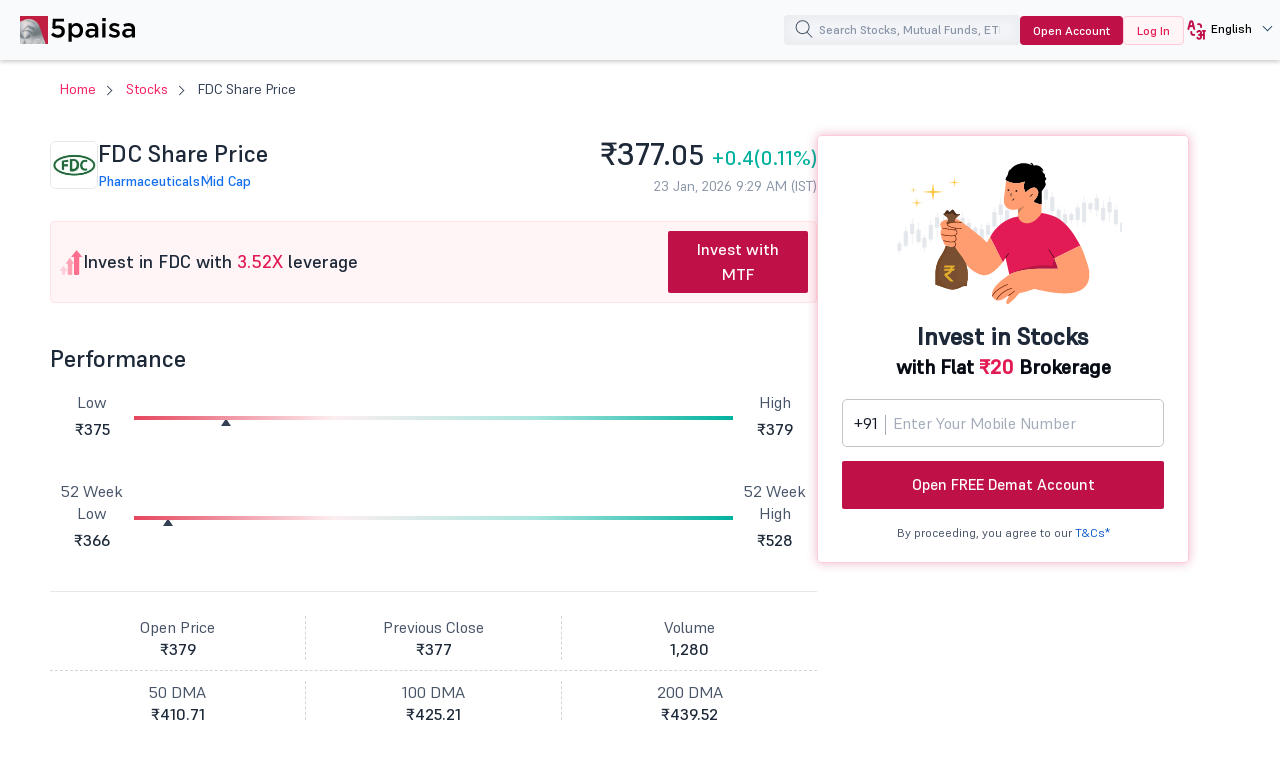

--- FILE ---
content_type: text/html; charset=UTF-8
request_url: https://www.5paisa.com/stocks/fdc-share-price
body_size: 30265
content:
<!DOCTYPE html>
<html  lang="en" dir="ltr" prefix="content: http://purl.org/rss/1.0/modules/content/  dc: http://purl.org/dc/terms/  foaf: http://xmlns.com/foaf/0.1/  og: http://ogp.me/ns#  rdfs: http://www.w3.org/2000/01/rdf-schema#  schema: http://schema.org/  sioc: http://rdfs.org/sioc/ns#  sioct: http://rdfs.org/sioc/types#  skos: http://www.w3.org/2004/02/skos/core#  xsd: http://www.w3.org/2001/XMLSchema# ">
  <head>
  <link rel="icon" href="/favicon.ico" type="image/x-icon">
  <link rel="apple-touch-icon" href="https://storage.googleapis.com/5paisa-prod-storage/files/favicon-96x96_0.png">
  <link rel="preconnect" href="https://www.googletagmanager.com">
  <link rel="dns-prefetch" href="https://www.googletagmanager.com">
  <link rel="preconnect" href="https://storage.googleapis.com">
  <link rel="dns-prefetch" href="https://storage.googleapis.com">

        <script>
      window.dataLayer = window.dataLayer || [];

      function receiveMessage(evt) {
        try {
          // Security: Validate origin for production
          // Uncomment and configure allowed origins as needed
          const allowedOrigins = ['https://www.5paisa.com','https://test.5paisa.com','https://sandbox.5paisa.com','http://localdev.5paisa.com'];
          if (!allowedOrigins.includes(evt.origin)) return;

          // Refactored for better readability and performance
          let eventData = evt.data;
          let parsedData = null;

          // Parse once if string
          if (typeof eventData === 'string') {
            parsedData = JSON.parse(eventData);
            eventData = parsedData;
          }

          // Check for iframe data source
          const dataSource = eventData?.data_source;
          if (dataSource && dataSource.match(/iframe/)) {
            window.dataLayer.push(eventData);
          }
        } catch (error) {
          // Silent fail - consider proper error logging in production
        }
      }

      window.addEventListener('message', receiveMessage, false);
    </script>

          <!-- Google Tag Manager -->
      <script>
        window.dataLayer.push({
          pageTitle: document.title,
          pagePath: location.pathname,
          event: 'page_context_ready'
        });

        (function(w,d,s,l,i){
          w[l]=w[l]||[];
          w[l].push({'gtm.start': new Date().getTime(), event:'gtm.js'});
          var f=d.getElementsByTagName(s)[0], j=d.createElement(s), dl=l!='dataLayer'?'&l='+l:'';
          j.async=true;
          j.src='https://www.googletagmanager.com/gtm.js?id='+i+dl;
          f.parentNode.insertBefore(j,f);
        })(window,document,'script','dataLayer','GTM-TPKFC6');
      </script>
      <!-- End Google Tag Manager -->
    
    <meta charset="utf-8" />
<link rel="canonical" href="https://www.5paisa.com/stocks/fdc-share-price" />
<meta name="Generator" content="Drupal 10 (https://www.drupal.org)" />
<meta name="MobileOptimized" content="width" />
<meta name="HandheldFriendly" content="true" />
<meta name="viewport" content="width=device-width, initial-scale=1.0" />
<meta property="og:image" content="https://images.5paisa.com/MarketIcons/FDC.png" />
<meta property="og:title" content="Fdc Share Price Today: Check Live Stock Price NSE/BSE" />
<meta property="og:type" content="Website" />
<meta property="og:site_name" content="https://www.5paisa.com" />
<meta property="og:description" content="Fdc share price today with live NSE/BSE updates, market cap, fundamentals, technicals, 52-week range, financials, news, and historical performance details." />
<meta property="og:url" content="https://www.5paisa.com/stocks/fdc-share-price" />
<meta property="twitter:image" content="https://images.5paisa.com/MarketIcons/FDC.png" />
<meta property="twitter:title" content="Fdc Share Price Today: Check Live Stock Price NSE/BSE" />
<meta property="twitter:card" content="summary" />
<meta property="twitter:site" content="@5paisa" />
<meta property="twitter:description" content="Fdc share price today with live NSE/BSE updates, market cap, fundamentals, technicals, 52-week range, financials, news, and historical performance details." />
<meta property="twitter:url" content="https://www.5paisa.com/stocks/fdc-share-price" />
<meta name="description" content="Fdc share price today with live NSE/BSE updates, market cap, fundamentals, technicals, 52-week range, financials, news, and historical performance details." />
<link rel="preload" as="style" href="/modules/custom/fivepaisa_stock_page/css/stock-stylesheet.css?ytxhd5" fetchpriority="high" />
<link rel="stylesheet" href="/modules/custom/fivepaisa_stock_page/css/stock-stylesheet.css?ytxhd5" media="all" fetchpriority="high" />
<link rel="preload" as="style" href="/themes/custom/fivepaisa/css/bootstrap.min.css?ytxhd5" />
<link rel="stylesheet" href="/themes/custom/fivepaisa/css/bootstrap.min.css?ytxhd5" media="all" />
<link rel="preload" as="style" href="/themes/custom/fivepaisa/css/global-header-footer.css?ytxhd5" />
<link rel="stylesheet" href="/themes/custom/fivepaisa/css/global-header-footer.css?ytxhd5" media="all" />
<link rel="preload" as="style" href="/themes/custom/fivepaisa/css/global-stylesheet.css?ytxhd5" />
<link rel="stylesheet" href="/themes/custom/fivepaisa/css/global-stylesheet.css?ytxhd5" media="all" />
<link rel="preload" as="style" href="/themes/custom/fivepaisa/css/breadcrumb_new.css?ytxhd5" />
<link rel="stylesheet" href="/themes/custom/fivepaisa/css/breadcrumb_new.css?ytxhd5" media="all" />
<link rel="preload" as="style" href="/themes/custom/fivepaisa/css/desktop-sticky-form.css?ytxhd5" />
<link rel="stylesheet" href="/themes/custom/fivepaisa/css/desktop-sticky-form.css?ytxhd5" media="all" />
<link rel="preload" as="style" href="/themes/custom/fivepaisa/css/dashboard-dropdown.css?ytxhd5" />
<link rel="stylesheet" href="/themes/custom/fivepaisa/css/dashboard-dropdown.css?ytxhd5" media="all" />
<link rel="preload" as="style" href="/themes/custom/fivepaisa/css/mobile-footer-sticky-button.css?ytxhd5" />
<link rel="stylesheet" href="/themes/custom/fivepaisa/css/mobile-footer-sticky-button.css?ytxhd5" media="all" />
<link rel="preload" as="style" href="/modules/custom/universal_search/css/universal_search.css?ytxhd5" />
<link rel="stylesheet" href="/modules/custom/universal_search/css/universal_search.css?ytxhd5" media="all" />
<link rel="preload" as="style" href="/modules/custom/fivepaisa_stock_page/css/stock-stylesheet.css?ytxhd5" />
<link rel="stylesheet" href="/modules/custom/fivepaisa_stock_page/css/stock-stylesheet.css?ytxhd5" media="all" />
<link rel="preload" as="style" href="/modules/custom/fivepaisa_stock_page/css/stock-header-footer.css?ytxhd5" />
<link rel="stylesheet" href="/modules/custom/fivepaisa_stock_page/css/stock-header-footer.css?ytxhd5" media="all" />
<link rel="preload" as="font" href="/themes/custom/fivepaisa/css/fonts/Supreme/Supreme-Medium.woff2" type="font/woff2" crossorigin="anonymous" />
<link rel="preload" as="font" href="/themes/custom/fivepaisa/css/fonts/Supreme/Supreme-Regular.woff2" type="font/woff2" crossorigin="anonymous" />
<link rel="preload" as="font" href="/themes/custom/fivepaisa/css/fonts/Supreme/Supreme-Bold.woff2" type="font/woff2" crossorigin="anonymous" />
<link rel="preload" as="font" href="/themes/custom/fivepaisa/css/fonts/Supreme/Supreme-Extrabold.woff2" type="font/woff2" crossorigin="anonymous" />
<link rel="icon" href="https://storage.googleapis.com/5paisa-prod-storage/files/favicon-96x96_0.png" type="image/png" />
<link rel="alternate" href="https://www.5paisa.com/stocks/fdc-share-price" hreflang="x-default" />
<link rel="alternate" href="https://www.5paisa.com/stocks/fdc-share-price" hreflang="en-IN" />
<link rel="alternate" href="https://www.5paisa.com/hindi/stocks/fdc-share-price" hreflang="hi-IN" />
<link rel="alternate" href="https://www.5paisa.com/gujarati/stocks/fdc-share-price" hreflang="gu-IN" />
<link rel="alternate" href="https://www.5paisa.com/marathi/stocks/fdc-share-price" hreflang="mr-IN" />

    <title>Fdc Share Price Today: Check Live Stock Price NSE/BSE</title>
    
    
	   	   <meta name="facebook-domain-verification" content="nddetdl0yh8y6225vj78e93sxed542" />
	   <meta name="google" content="notranslate" />
	   
  
                              <script>!function(e){var n="https://s.go-mpulse.net/boomerang/";if("False"=="True")e.BOOMR_config=e.BOOMR_config||{},e.BOOMR_config.PageParams=e.BOOMR_config.PageParams||{},e.BOOMR_config.PageParams.pci=!0,n="https://s2.go-mpulse.net/boomerang/";if(window.BOOMR_API_key="4PPDE-S3QLQ-M7K65-SAQPZ-HPDKT",function(){function e(){if(!o){var e=document.createElement("script");e.id="boomr-scr-as",e.src=window.BOOMR.url,e.async=!0,i.parentNode.appendChild(e),o=!0}}function t(e){o=!0;var n,t,a,r,d=document,O=window;if(window.BOOMR.snippetMethod=e?"if":"i",t=function(e,n){var t=d.createElement("script");t.id=n||"boomr-if-as",t.src=window.BOOMR.url,BOOMR_lstart=(new Date).getTime(),e=e||d.body,e.appendChild(t)},!window.addEventListener&&window.attachEvent&&navigator.userAgent.match(/MSIE [67]\./))return window.BOOMR.snippetMethod="s",void t(i.parentNode,"boomr-async");a=document.createElement("IFRAME"),a.src="about:blank",a.title="",a.role="presentation",a.loading="eager",r=(a.frameElement||a).style,r.width=0,r.height=0,r.border=0,r.display="none",i.parentNode.appendChild(a);try{O=a.contentWindow,d=O.document.open()}catch(_){n=document.domain,a.src="javascript:var d=document.open();d.domain='"+n+"';void(0);",O=a.contentWindow,d=O.document.open()}if(n)d._boomrl=function(){this.domain=n,t()},d.write("<bo"+"dy onload='document._boomrl();'>");else if(O._boomrl=function(){t()},O.addEventListener)O.addEventListener("load",O._boomrl,!1);else if(O.attachEvent)O.attachEvent("onload",O._boomrl);d.close()}function a(e){window.BOOMR_onload=e&&e.timeStamp||(new Date).getTime()}if(!window.BOOMR||!window.BOOMR.version&&!window.BOOMR.snippetExecuted){window.BOOMR=window.BOOMR||{},window.BOOMR.snippetStart=(new Date).getTime(),window.BOOMR.snippetExecuted=!0,window.BOOMR.snippetVersion=12,window.BOOMR.url=n+"4PPDE-S3QLQ-M7K65-SAQPZ-HPDKT";var i=document.currentScript||document.getElementsByTagName("script")[0],o=!1,r=document.createElement("link");if(r.relList&&"function"==typeof r.relList.supports&&r.relList.supports("preload")&&"as"in r)window.BOOMR.snippetMethod="p",r.href=window.BOOMR.url,r.rel="preload",r.as="script",r.addEventListener("load",e),r.addEventListener("error",function(){t(!0)}),setTimeout(function(){if(!o)t(!0)},3e3),BOOMR_lstart=(new Date).getTime(),i.parentNode.appendChild(r);else t(!1);if(window.addEventListener)window.addEventListener("load",a,!1);else if(window.attachEvent)window.attachEvent("onload",a)}}(),"".length>0)if(e&&"performance"in e&&e.performance&&"function"==typeof e.performance.setResourceTimingBufferSize)e.performance.setResourceTimingBufferSize();!function(){if(BOOMR=e.BOOMR||{},BOOMR.plugins=BOOMR.plugins||{},!BOOMR.plugins.AK){var n=""=="true"?1:0,t="",a="cj3aecyxzcobi2ls6o5a-f-09578d981-clientnsv4-s.akamaihd.net",i="false"=="true"?2:1,o={"ak.v":"39","ak.cp":"1350069","ak.ai":parseInt("954227",10),"ak.ol":"0","ak.cr":10,"ak.ipv":4,"ak.proto":"h2","ak.rid":"44d6cf8c","ak.r":44387,"ak.a2":n,"ak.m":"dsca","ak.n":"essl","ak.bpcip":"18.118.2.0","ak.cport":51510,"ak.gh":"23.192.164.18","ak.quicv":"","ak.tlsv":"tls1.3","ak.0rtt":"","ak.0rtt.ed":"","ak.csrc":"-","ak.acc":"","ak.t":"1769141178","ak.ak":"hOBiQwZUYzCg5VSAfCLimQ==FGv4bpYp3ZwxrTBKGLt1Tm18Xrq6pVwlGXFx16NjEMBXe7JH4NmZPyrC5rCidxXUU4xY53xGryoM4zbS5Avqz0DvMBecTBVaJqoU/QT/TKLY3IFetrB9qacnMe3Jmk2JavM8As4nZEO0ngXaomGMrIU5vAxn6udBXGSr4zLqgEc74wXzR26IBa4LxbCYTuGmgCcQW+1DJIzeXS5ddh6zVsCH2qw3Jbg+q/uS8hxmM3WXYbxTmDPZTCKKNnhiV3V+TWSdmWAe0BqM9mRSDw56Q74jW/WFTZC6YmxjvV66uGVe67Q4XbrFSgRc975B2QSVs/IQ3BYg1fS0SbpTLNzfcz5TPgspsoX9W7Q71N7yJyuJfEqSw906l206bolp7ObBukAKBy9KJvcHXyzfZElHTulRBaRnzedGmcxwxrsJxFU=","ak.pv":"87","ak.dpoabenc":"","ak.tf":i};if(""!==t)o["ak.ruds"]=t;var r={i:!1,av:function(n){var t="http.initiator";if(n&&(!n[t]||"spa_hard"===n[t]))o["ak.feo"]=void 0!==e.aFeoApplied?1:0,BOOMR.addVar(o)},rv:function(){var e=["ak.bpcip","ak.cport","ak.cr","ak.csrc","ak.gh","ak.ipv","ak.m","ak.n","ak.ol","ak.proto","ak.quicv","ak.tlsv","ak.0rtt","ak.0rtt.ed","ak.r","ak.acc","ak.t","ak.tf"];BOOMR.removeVar(e)}};BOOMR.plugins.AK={akVars:o,akDNSPreFetchDomain:a,init:function(){if(!r.i){var e=BOOMR.subscribe;e("before_beacon",r.av,null,null),e("onbeacon",r.rv,null,null),r.i=!0}return this},is_complete:function(){return!0}}}}()}(window);</script></head>
  <body class="path-stocks">

            <!-- Google Tag Manager (noscript) -->
        <noscript><iframe src="https://www.googletagmanager.com/ns.html?id=GTM-TPKFC6"
        height="0" width="0" style="display:none;visibility:hidden"></iframe></noscript>
        <!-- End Google Tag Manager (noscript) -->
    
        <script type="application/ld+json">{"@context":"https://schema.org","@type":"BreadcrumbList","itemListElement":[{"@type":"ListItem","position":1,"name":"5Paisa Homepage","item":"https://www.5paisa.com"},{"@type":"ListItem","position":2,"name":"Stocks","item":"https://www.5paisa.com/stocks"},{"@type":"ListItem","position":3,"name":"Fdc share price","item":"https://www.5paisa.com/stocks/fdc-share-price"}]}</script>
    
    
      <div class="dialog-off-canvas-main-canvas" data-off-canvas-main-canvas>
    <div class="wrapper">
	<!-- header start here -->
										
	
					<header>
			<div class="menu-block">
				<div class="menu-block__wrapper">
											  	<div class="menu-block__logo">
		<a href="https://www.5paisa.com/" class="logo--img">
			<img src="/themes/custom/fivepaisa/images/menu/5paisa-logo.svg" alt="Home" width="115" height="28" title="Home" fetchpriority="high">
		</a>
	</div>


										<div class="block__rightwrapper">
											
						

<div class="menu-block__search moblie__viewbox pos__mobilewrapper">
	<div class="search-overlay hide"></div>
	<input type="search" name="" placeholder="Search Stocks, Mutual Funds, ETFs" class="search__iconmobile" id="elastic-search-input">
	<button class="menusearch__btn" aria-label="search">
		<span class="menusearch__icon"></span>
	</button>
	<div class="global__search search--drop hide" id="search-opt">
		<div class="global__searchleft">
			<ul id="select_filter">
				<li class="hide"><a role="button" data-search-id="all">All</a></li>
					<li><a role="button" data-search-id="stocks" class="active">Stocks</a></li>
					<li><a role="button" data-search-id="indices">Indices</a></li>
					<li><a role="button" data-search-id="future_options">Futures & Options</a></li>
					<li><a role="button" data-search-id="mutual_funds">Mutual Funds</a></li>
					<li><a role="button" id="BlogClick" data-search-id="articles">Articles</a></li>
			</ul>
		</div>
		<div class="global__searchright">
			<ul class="globalsearch--drop">
			</ul>
			<div class="load__moresearch">
				<button class="load-more hide" data-page-id="0">Load more</button>
				<button class="load-more-mf hide" data-mf-id="0">Load more</button>
				<button class="load-more-all hide" data-all-id="0">Load more</button>
				<button class="load-more-indices hide" data-indices-id="0">Load more</button>
				<span class="empty_result hide"></span>
				</div>
		</div>
	</div>
	<span class="mobile-close hide"></span>
</div>					<div class="menu-block__opendemat hidden-xs">
						<a href="/demat-account?query=top_nav_oda_d" id="tm-open-demat-account">Open Account</a>
					</div>
					<div class="menu-block__login hidden-xs login__btnnew">
						<a href="https://login.5paisa.com/" id="tm-login" rel="noopener" target="_blank">Log In</a>
					</div>
										        	<div class="menu-block__language hidden-xs">
		<div class="language__wrapper" id="WebLangDropdown">
			<span class="language__down" id="WebLangText">
				<i class="language-web"></i>
				<span>EN</span>
			</span>
			<div class="dropdown__langwrapper select__display" id="WebLangDropOpen" style="display:none">
				<div class="dropdown__radio">
					<input id="English" type="radio" name="numbers">
					<label for="English" style="font-weight: bold; color: rgb(61, 64, 81);">EN</label>
				</div>
				<div class="dropdown__radio">
					<input id="Hindi" type="radio" name="numbers">
					<label for="Hindi">हिंदी</label>
				</div>
				<div class="dropdown__radio">
						<input id="Marathi" type="radio" name="numbers">
						<label for="Marathi">मराठी</label>
					</div>
				<div class="dropdown__radio">
					<input id="Gujarati" type="radio" name="numbers">
					<label for="Gujarati">ગુજરાતી</label>
				</div>
			</div>
		</div>
	</div>
					<span class="desktopsignupgoogle hidden-xs"></span>
				</div>
				</div>
			</div>
		</header>
				<!-- header ends here -->
							<main>
				<div
					class="main-wrapper">
																																								<div class="breadcrumb-wrapper ">
									<div class="container">
										<div class="row">
											<div class="col-md-12">
																									  <section id="block-nodetitle" class="block block-block-content block-block-content38ef9913-06aa-4ed2-8dff-20207feccc42 clearfix">
  
    

      
            <div class="noTitle"></div>
      
  </section>


																							</div>
										</div>
									</div>
								</div>
																																									  <div data-drupal-messages-fallback class="hidden"></div><section id="block-fivepaisa-content" class="block block-system block-system-main-block clearfix">
  
    

      <!-- schema start -->

<script type="application/ld+json">
	{
		"@type": "Webpage",
		"@context": "https://schema.org",
		"mainEntityOfPage": {
			"@type": "Webpage",
			"@id": "https://www.5paisa.com/stocks/fdc-share-price",
			"headline": "Fdc Share Price Today: Check Live Stock Price NSE/BSE",
			"description": "Fdc share price today with live NSE/BSE updates, market cap, fundamentals, technicals, 52-week range, financials, news, and historical performance details.",
			"image": {
				"@type": "ImageObject",
				"url": "https://images.5paisa.com/MarketIcons/FDC.png",
				"width": 180,
				"height": 180
			},
			"mentions": {
				"@type": "Corporation",
				"name": "FDC",
				"tickerSymbol": "NSE:FDC",
				"url": "https://www.5paisa.com/stocks/fdc-share-price"
			}
		},
		"publisher": {
			"@type": "Organization",
			"name": "5paisa",
			"logo": {
				"@type": "ImageObject",
				"url": "https://storage.googleapis.com/5paisa-prod-storage/app_logo/5paisalogo.png"
			}
		}
	}
</script>
<!-- schema ends -->

<script type="application/ld+json">{
    "@context": "https://schema.org",
    "@type": "FinancialProduct",
    "name": "Fdc Share Price Today: Check Live Stock Price NSE/BSE",
    "category": "Stock price page",
    "description": "Fdc share price today with live NSE/BSE updates, market cap, fundamentals, technicals, 52-week range, financials, news, and historical performance details.",
    "url": "https://www.5paisa.com/stocks/fdc-share-price",
    "provider": {
        "@type": "Organization",
        "name": "5paisa Capital Limited",
        "url": "https://www.5paisa.com",
        "logo": {
            "@type": "ImageObject",
            "url": "https://storage.googleapis.com/5paisa-prod-storage/app_logo/5paisalogonew.svg"
        }
    },
    "termsOfService": "https://www.5paisa.com/terms-and-conditions",
    "mainEntityOfPage": {
        "@type": "WebPage",
        "@id": "https://www.5paisa.com/stocks/fdc-share-price"
    }
}</script>


<div class="main-wrapper">
	<div class="breadcrumb-wrapper">
		<div class="container">
			<div class="breadcrumb-block__wrapper">
				<ol class="arrows top-title breadcrumb">
					<li><a href="https://www.5paisa.com">Home</a></li>
					<li><a href="/stocks/all">Stocks</a></li>
					<li class="hidden-xs">
						FDC Share Price
					</li >
				</ol>
				<div class="visible-xs">
					<div class="breadcrumb-block-dropdown">
						<a role="button" class="dropbtn" title="more button"></a>
						<div class="breadcrumb-block-content" style="display: none">
							<a role="button" class="closebtn" title="close button"></a>
							<ul class="breadcrumb-block-list">
								<li>FDC Share Price</li>
							</ul>
						</div>
					</div>
				</div>
			</div>
		</div>
	</div>
	<span id="nsebsecode" class="visually-hidden"></span>
	<span id="nse_code_only" class="visually-hidden">
					<span id="nsecode">FDC</span>
			</span>
		<section class="paisabase-stock">
		<div class="paisabase-stock__wrapper">
			<div class="paisabase-stock__wrapper-left">
				<div class="stock-profile">
					<div class="stock-profile__left">
						<img id="stock_logo" fetchpriority="high" data-id="531599" width="48" height="48" src="https://images.5paisa.com/MarketIcons/FDC.png" alt="Fdc Share Price" title="Fdc Share Price" />
						<div class="stock-profile__head">
							<h1 class="stock-page__heading">FDC
								Share Price</h1>
							<div class="stock--linksinfo">
								<a id="sector-link" onclick=" dataLayer.push({'event':'stock_pages',
											'eventCategory':'Stock Details',
											'eventAction':'sector_click',
											'eventLabel':document.getElementById('sect--anchor').innerText
											});" href="#"></a>
								<a id="cap--link" onclick=" dataLayer.push({'event':'stock_pages',
											'eventCategory':'Stock Details',
											'eventAction':'capital_click',
											'eventLabel':document.getElementById('cap--link').innerText
											});" href="#"></a>
							</div>
						</div>
					</div>
					<div class="stock-profile__right">
						<div class="stock--pricelist" id="stock-pricelist">
							<h2 id="stock-price-heading"><span>&nbsp;</span></h2>
							<div class="stock--pricelist-hit" id="stock-pricelist-hit">
								
								<p id="stock_time"><span>&nbsp;</span></p>
							</div>
						</div>
					</div>
				</div>
				<div class="stock-page__m-order">
											<div class="stock-page__sip m-order-2">
							<div class="stock-page__sip-heading">
									<svg xmlns="http://www.w3.org/2000/svg" width="24" height="25" viewBox="0 0 24 25" fill="none" aria-hidden="true">
										<rect x="3.125" y="18.875" width="3" height="6" rx="1" fill="#FECCD6"/>
										<rect x="8.75" y="12.875" width="4.5" height="12" rx="1" fill="#FEA3B4"/>
										<rect x="15" y="3.125" width="5.25" height="21.75" rx="1" fill="#FD6F8E"/>
										<path d="M17.625 0.125L23.1459 6.875H12.1041L17.625 0.125Z" fill="#FD6F8E"/>
										<path d="M10.875 7.625L15.0969 13.8125H6.65313L10.875 7.625Z" fill="#FEA3B4"/>
										<path d="M4.5 15.875L8.39711 20.9375H0.602886L4.5 15.875Z" fill="#FECCD6"/>
									</svg>
									<p>Invest in FDC with <span>3.52X</span> leverage</p>
							</div>
							<a class="paisabase-btn__action red--btn paisabase--ripple" href="https://app.5paisa.com/6BSI/dsr6g9sz" rel="noopener" target="_blank" onclick="dataLayer.push({'event':'start_sip',
												'eventCategory':'Stock SIP',
												'eventAction': this.innerText,
												'eventLabel': document.getElementById('nsecode').innerText
												});">Invest with MTF
								</a>
						</div>
														</div>

			<div class="stock__scrollwrap stock-sticky" id="menu-center">
				<div class="stockright__bar right-bar">
					<a href="#Performance" class="act">Performance</a>
					<a href="#Financials" class="">Financials</a>
					<a href="#Technicals" class="">Technical</a>
										<a href="#Events" class="">Events</a>
										<a href="#FnO" class="">FnO</a>
					<a href="#Shareholding" class="">Shareholding Pattern</a>
					<a href="#More" class="">More</a>
					<a href="#FAQs" class="">FAQ’s</a>
				</div>
			</div>
			<div class="stock-page__performance stock__holder" id="Performance">
				<h2 class="stock-page__underline">Performance</h2>
				<div class="stock-page__bg">
					<div class="stock-page__range">
						<ul>
							<li>Low</li>
							<li class="day_low">₹375</li>
						</ul>
						<div class="stock-page__rangeslider day-progress">
							<div id="Progressbar" class="slider__value" style="width: 15.492957746479%;">
								<span></span>
							</div>
						</div>
						<ul>
							<li>High</li>
							<li class="day_high">₹379</li>
						</ul>
					</div>
					<div class="stock-page__range">
						<ul>
							<li>52 Week Low</li>
							<li class="day_low">₹366</li>
						</ul>
						<div class="stock-page__rangeslider day-progress">
							<div id="Progressbar" class="slider__value" style="width: 5.7876818322501%;">
								<span></span>
							</div>
						</div>
						<ul>
							<li>52 Week High</li>
							<li class="day_high">₹528</li>
						</ul>
					</div>
					<div class="stock-page__valume">
						<ul>
                        <li>Open Price<strong class="open_price">₹379</strong>
                        </li>
                        <li>Previous Close<strong class="prev_close">₹377</strong>
                        </li>
                        <li>Volume<strong class="vol">1,280</strong>
                        </li>
                    </ul>
                    <ul>
                        <li>50 DMA<strong class="open_price">₹410.71</strong>
                        </li>
                        <li>100 DMA<strong class="prev_close">₹425.21</strong>
                        </li>
                        <li>200 DMA<strong class="vol">₹439.52</strong>
                        </li>
                    </ul>
					</div>
				</div>
				
				<div class="stock-page__chart m-order-1">
				</div>

				<div class="stock-page__returns">
										<h3>Investment Returns</h3>
						<div class="returns-scroll">
							<ul>
																	<li>
										Over 1 Month
										<strong class="stock--down">
											<span></span>
											-8.57%</strong>
									</li>
								
																	<li>
										Over 3 Month
										<strong class="stock--down">
											<span></span>
											-15.99%</strong>
									</li>
																									<li>
										Over 6 Month
										<strong class="stock--down">
											<span>
												</span>
											-23.13%</strong>
									</li>
																									<li>
										Over 1 Year
										<strong class="stock--down">
											<span></span>
											-19.12%</strong>
									</li>
															</ul>
						</div>
				
					<div class="stock-page__returns-sip">
						<div class="returns-sip-head">
							<svg xmlns="http://www.w3.org/2000/svg" width="40" height="40" viewBox="0 0 40 40" fill="none">
								<g clip-path="url(#clip0_377_222)">
								<path d="M25 2.5L22.5 15L32.5 18.75L15 37.5L17.5 25L7.5 21.25L25 2.5Z" stroke="#C01048" stroke-width="2" stroke-linecap="round" stroke-linejoin="round"/>
								</g>
								<defs>
								<clipPath id="clip0_377_222">
								<rect width="40" height="40" fill="white"/>
								</clipPath>
								</defs>
							</svg>
							<h3>
								Smart Investing Starts Here
								<span>Start SIP with
									FDC
									for Steady Growth!</span>
							</h3>
						</div>
						<a class="paisabase-btn__action red--btn paisabase--ripple" href="https://app.5paisa.com/6BSI/dsr6g9sz"  rel="noopener" target="_blank" onclick="dataLayer.push({'event':'invest_now',
								'eventCategory':'Stock SIP',
								'eventAction': this.innerText,
								'eventLabel': document.getElementById('nsecode').innerText
								});">Invest Now</a>
					</div>
				</div>

				<div class="stock-page__fundamental">
					<h2 class="stock-page__underline">
						FDC
						Fundamentals
						<span class="info">
							<span class="tooltiptext">Fundamentals refer to the financial data that companies report on a quarterly or annual basis.</span>
						</span>
					</h2>
					<div class="fundamental">
						<div class='fundamental-list'>
							<ul>
								<li>P/E Ratio</li>
								<li>27.2</li>
							</ul>
							<ul>
								<li>PEG Ratio</li>
								<li>-0.9</li>
							</ul>
							<ul>
								<li>Market Cap Cr</li>
								<li>6,139</li>
							</ul>
							<ul>
								<li>P/B Ratio</li>
								<li>2.5</li>
							</ul>
							<ul>
								<li>Average True Range</li>
								<li>9.88</li>
							</ul>
						</div>
						<div class='fundamental-list'>
							<ul>
								<li>EPS</li>
								<li>13.85</li>
							</ul>
							<ul>
								<li>Dividend Yield</li>
								<li>0</li>
							</ul>
                            <ul>
								<li>MACD Signal</li>
								<li>-7</li>
							</ul>
							<ul>
								<li>RSI</li>
								<li>29.48</li>
							</ul>
							<ul>
								<li>MFI</li>
								<li>15.07</li>
							</ul>
						</div>
					</div>
				</div>
			</div>
			<div class="stock-page__financial stock__holder" id="Financials">
				<h2 class="stock-page__underline">FDC
					Financials</h2>
				<div class="fin__scrollwrapper">
					<div class="fin__scrollinner">
						<div class="stock-page__finlist">
							<div class="finlist-scroll">
								<ul class="stockpagenew__tabs" id="financials_tabs">
									<li><a href="#QuarterlyPL" data-tab="QuarterlyPL" class="active">Quarterly P&amp;L</a></li>
									<li><a href="#AnnualPL" data-tab="AnnualPL">Annual P&amp;L</a></li>
									<li><a href="#BalanceSheet" data-tab="BalanceSheet">Balance Sheet</a></li>
									<li><a href="#CashFlow" data-tab="CashFlow">Cash Flow</a></li>
									<li><a href="#Ratios" data-tab="Ratios">Ratios</a></li>
								</ul>
							</div>
							<div class="stock-page__togglebtn">
								<input type="radio" name="finFilter" id="standaloneFilter" checked="" value="Standalone">
								<label for="standaloneFilter">Standalone</label>
								<input type="radio" name="finFilter" id="consolidatedFilter" value="Consolidated">
								<label for="consolidatedFilter">Consolidated</label>
							</div>
						</div>
						<div class="stock-page__fincontent stand" id="QuarterlyPL">
							<div class="table-container">
								<div class="table-reaponsive stock-table__overflow">
								</div>
							</div>
						</div>
					</div>
				</div>
			</div>

			<div class="stock-page__technical stock__holder" id="Technicals">
				<h2 class="stock-page__underline">FDC
					Technicals</h2>
									<h3 class="stock-page__innerline">EMA &amp; SMA</h3>
					<div class="stock-page__cprice">Current Price</div>
					<div class="stock-page__pricelist">
						<div class="stock-page__value stock__price">
							₹377.<sub>05</sub>
						</div>
						<div class="stock-page__current_price stock-page__percentage stock__change stock--up">
							<span>+</span>
							0.4
							(0.11%)
						</div>
					</div>
					<div class="stock-page__bullish">
						<div class="stock-page__bleft">
							<div class="stock-page__graphbullish">
																	<div class="stock-page__graphbullish">
										<img class="img-fluid img-pointer" src="https://storage.googleapis.com/5paisa-prod-storage/pages/stock/pointer.svg" alt="pointer" title="pointer" style="margin-left: -5px; margin-top: -2px; left: 0%;" loading="lazy">
									</div>
															</div>
							<div class="stock-page__bullishbg">
								<ul class="bullish-box">
									<li>
										<svg xmlns="http://www.w3.org/2000/svg" width="28" height="24" viewBox="0 0 28 24" fill="none">
											<path d="M2.26574 9.70312C2.13069 10.2969 2.03602 10.905 2.03602 11.5369C2.03699 18.4219 7.39499 24 14.0023 24C20.6096 24 25.8885 18.4191 25.8885 11.6156C25.8885 10.9845 25.7938 10.3763 25.6588 9.78187C27.1378 8.775 28 7.13531 28 5.25C28 2.35031 25.7943 0 23.1523 0C21.0188 0 19.2196 1.45313 18.5351 3.47438C15.5341 2.90672 12.4723 2.90672 9.47309 3.47438C8.78508 1.45313 6.99028 0 4.85236 0C2.13113 0 0.004641 2.35031 0.004641 5.25C-0.0745413 7.13531 0.86685 8.775 2.26574 9.70312ZM18.2254 9C18.9996 9 19.6331 9.675 19.6331 10.5C19.6331 11.325 18.9996 12 18.2254 12C17.4511 12 16.8177 11.325 16.8177 10.5C16.8177 9.675 17.4511 9 18.2254 9ZM19.5539 16.5C19.5539 18.9844 17.108 21 14.0023 21C10.8966 21 8.37158 18.9844 8.37158 16.5C8.37158 14.0156 10.8966 12 14.0023 12C17.108 12 19.5539 14.0156 19.5539 16.5ZM9.77926 9C10.5535 9 11.1869 9.675 11.1869 10.5C11.1869 11.325 10.5535 12 9.77926 12C9.00503 12 8.37158 11.325 8.37158 10.5C8.37158 9.675 9.00503 9 9.77926 9ZM14.0023 18C15.5569 18 16.7385 16.9922 16.7385 15.75C16.7385 14.5069 15.4786 13.5 14.0023 13.5C12.526 13.5 11.1869 14.5031 11.1869 15.75C11.1869 16.9969 12.4451 18 14.0023 18Z" fill="#E5455D"/>
										</svg>
									</li>
									<li>
										Bearish Moving Average
										<span class="number__text">16</span>
									</li>
								</ul>
								<ul class="bearish-box">
									<li>
										<svg xmlns="http://www.w3.org/2000/svg" width="29" height="24" viewBox="0 0 29 24" fill="none">
											<path d="M18.8092 4.50119H10.15C8.54684 4.50119 7.25 5.84136 7.25 7.49982L7.25 13.4999C7.25 15.1593 8.54594 16.4999 10.15 16.4999L11.368 22.7953C11.5003 23.4984 12.0984 24 12.7917 24H16.2119C16.9029 24 17.4988 23.4961 17.6347 22.793L18.85 16.4999C20.4532 16.4999 21.75 15.1583 21.75 13.5421V7.49982C21.75 5.84042 20.4541 4.50119 18.8092 4.50119ZM11.6 13.4999C10.8016 13.4999 10.15 12.8263 10.15 12.0421C10.15 11.2578 10.8016 10.5842 11.6 10.5842C12.3984 10.5842 13.05 11.1749 13.05 11.9999C13.05 12.8249 12.3975 13.4999 11.6 13.4999ZM17.4 13.4999C16.6016 13.4999 15.95 12.8263 15.95 12.0421C15.95 11.2578 16.6016 10.5842 17.4 10.5842C18.1984 10.5842 18.85 11.2578 18.85 12.0421C18.85 12.8263 18.1975 13.4999 17.4 13.4999ZM2.72419 5.31542C1.9652 4.18525 2.56016 1.826 2.85469 1.01131C2.97363 0.683084 2.85469 0.316143 2.57148 0.122547C2.28262 -0.0708148 1.90902 -0.0317675 1.66523 0.214329C0.589063 1.30428 0 2.81976 0 4.48994C0 7.80076 2.60003 10.4994 5.8 10.4994L5.8 6.00449H4.35C3.56292 6.00449 3.0305 5.77948 2.72419 5.31542ZM27.337 0.220095C27.0935 -0.0259081 26.7158 -0.0727368 26.4326 0.120531C26.1437 0.313799 26.0245 0.691475 26.1491 1.0196C26.4209 1.77524 27.0367 4.18792 26.2778 5.31809C25.9686 5.77948 25.4384 6.00449 24.65 6.00449L23.2 6.00917V10.4998C26.4004 10.4998 29 7.8031 29 4.4951C29 2.82305 28.4109 1.30943 27.337 0.220095Z" fill="#00B29E"/>
										</svg>
									</li>
									<li>
										Bullish Moving Average
										<span class="number__text">0</span>
									</li>
								</ul>
							</div>
						</div>
						<div class="stock-page__bleft">
							<div class="stock-page__togglebtn stock-page__togglebtnactive">
								<input type="radio" name="tabMarket" id="widget_bse" checked="" value="ema">
								<label for="widget_bse">EMA</label>
								<input type="radio" name="tabMarket" id="widget_nse" value="sma">
								<label for="widget_nse">SMA</label>
							</div>
							<div class="stock-page__ema">
																	<ul>
										<li>20 Day</li>
										<li>
											<span class="stock--down">₹397.19</span>
										</li>
									</ul>
																	<ul>
										<li>50 Day</li>
										<li>
											<span class="stock--down">₹410.71</span>
										</li>
									</ul>
																	<ul>
										<li>100 Day</li>
										<li>
											<span class="stock--down">₹425.21</span>
										</li>
									</ul>
																	<ul>
										<li>200 Day</li>
										<li>
											<span class="stock--down">₹439.52</span>
										</li>
									</ul>
															</div>
							<div class="stock-page__sma" style="display: none;">
																	<ul>
										<li>20 Day</li>
										<li>
											<span class="stock--down">₹401.94</span>
										</li>
									</ul>
																	<ul>
										<li>50 Day</li>
										<li>
											<span class="stock--down">₹409.36</span>
										</li>
									</ul>
																	<ul>
										<li>100 Day</li>
										<li>
											<span class="stock--down">₹430.99</span>
										</li>
									</ul>
																	<ul>
										<li>200 Day</li>
										<li>
											<span class="stock--down">₹445.70</span>
										</li>
									</ul>
															</div>
						</div>
					</div>
											<div class="stock-page__resistance">
							<h3 class="stock-page__innerline">Resistance and Support</h3>
							<div class="resistance-support">
								<div class="resistance-support__inner">
									<div class="resistance-support__speedo">
																				<span class="resistance-support__speedotext centre">377.8</span>
										<img src="https://storage.googleapis.com/5paisa-prod-storage/pages/stock/pointer.svg" alt="Pivot Speed">
									</div>
								</div>
								<div class="resistance-support__value">
									<div class="resistance-support__valueleft">
										<ul>
																							<li>
													<span>R3</span>
													387.05
												</li>
											
																							<li>
													<span>R2</span>
													384.35
												</li>
											
																							<li>
													<span>R1</span>
													380.50
												</li>
																					</ul>
									</div>
									<div class="resistance-support__valueright">
										<ul>
																							<li>
													<span>S1</span>
													373.95
												</li>
											
																							<li>
													<span>S2</span>
													371.25
												</li>
											
																							<li>
													<span>S3</span>
													367.40
												</li>
																					</ul>
									</div>
								</div>
							</div>
						</div>
									

															<div class="stock-page__rating">
							<h2 class="stock-page__underline">Ratings</h2>
							<div class="stock-page__count">
								<div class="stock-page__starbox active">
									<p>Master Rating</p>
									<div class='stock__reviewwrapper'>
										<i class="star"></i><i class="star"></i><i class="star"></i><i class="star"></i><i class="star-no"></i>
									</div>
								</div>
								<div class="stock-page__starbox">
									<p>EPS Strenth</p>
									<div class='stock__reviewwrapper'>
                    <i class='star'></i>
                    <i class='star'></i>
                    <i class='star-no'></i>
                    <i class='star-no'></i>
                    <i class='star-no'></i>
                </div>
								</div>
								<div class="stock-page__starbox">
									<p>Price Strength</p>
									<div class='stock__reviewwrapper'>
                    <i class='star'></i>
                    <i class='star'></i>
                    <i class='star-no'></i>
                    <i class='star-no'></i>
                    <i class='star-no'></i>
                </div>
								</div>
								<div class="stock-page__starbox">
									<p>Buyer Demand</p>
									<div class='stock__reviewwrapper'>
                        <i class='star'></i>
                        <i class='star'></i>
                        <i class='star'></i>
                        <i class='star-no'></i>
                        <i class='star-no'></i>
                    </div>
								</div>
								<div class="stock-page__starbox">
									<p>Group Rank</p>
									<div class='stock__reviewwrapper'>
                        <i class='star'></i>
                        <i class='star'></i>
                        <i class='star-no'></i>
                        <i class='star-no'></i>
                        <i class='star-no'></i>
                    </div>
								</div>
							</div>
							<div class="stock-page__review readmore">
								<span class="readmore__content"><p>FDC Ltd. is a leading pharmaceutical company in India, known for its flagship product, Electral. With over 300 products, FDC operates globally, exporting to 50+ countries, and is recognized for its excellence in ORS, ophthalmics, and innovative healthcare solutions.</p><p>F D C (Nse) has an operating revenue of Rs. 2,077.44 Cr. on a trailing 12-month basis. An annual revenue growth of 8% is good, Pre-tax margin of 17% is great, ROE of 11% is good. The company is debt free and has a strong balance sheet enabling it to report stable earnings growth across business cycles. The stock from a technical standpoint is trading below to its key moving averages. It needs to take out these levels and stay above it to make any meaningful move.  From an O'Neil Methodology perspective, the stock has an EPS Rank of 32 which is a POOR score indicating inconsistency in earnings, a RS Rating of 43 which is POOR indicating the underperformance as compared to other stocks, Buyer Demand at C+ which is evident from recent supply seen, Group Rank of 80 indicates it belongs to a poor industry group of Medical-Diversified and a Master Score of D is close to being the worst.  Overall, the stock has poor technical strength and poor fundamentals, there are superior stocks in the current market environment. </p><p><b>Disclaimer:</b> This stock analysis report is algorithmically generated for informational purposes only and should not be considered as a buy or sell recommendation.</p></span>
								<a href="javascript:;" class="readmore__toggle" role="switch" aria-checked="true">View More</a>
							</div>
						</div>
												</div>

							<div class="stock-page__corporate stock__holder" id="Events">
					<h2 class="stock-page__underline">FDC
						Corporate Actions - Bonus, Splits, Dividends</h2>
					<div class="fin__scrollwrapper">
						<div class="fin__scrollinner">
							<div class="stock-page__finlist">
								<ul class="stockpagenew__tabs" id="events_tabs">
																			<li>
											<a href="#board" class="active">Board</a>
										</li>
																												<li>
											<a href="#dividends" class="">Dividends</a>
										</li>
																																			</ul>
							</div>

															<div class="stock-page__fincontent" id="board">
									<div class="stock-page__tablevalue">
										<div class="table-container">
											<div class="table-reaponsive stock-table__overflow">
												<table class="table stock-table corporate-table">
													<thead>
														<tr>
															<th>Date</th>
															<th>Purpose</th>
															<th>Remarks</th>
														</tr>
													</thead>
													<tbody>
																													<tr>
																<td>2025-11-05</td>
																<td>Quarterly Results &amp; Others</td>
																<td>To consider others business matters. per share(500%)First Interim Dividend</td>
															</tr>
																													<tr>
																<td>2025-08-07</td>
																<td>Quarterly Results</td>
																<td></td>
															</tr>
																													<tr>
																<td>2025-05-28</td>
																<td>Audited Results</td>
																<td></td>
															</tr>
																													<tr>
																<td>2025-02-12</td>
																<td>Quarterly Results &amp; Others</td>
																<td>To consider others business matters. per share(500%)First Interim Dividend</td>
															</tr>
																													<tr>
																<td>2024-11-06</td>
																<td>Quarterly Results &amp; Others</td>
																<td>To consider others business matters. per share(500%)First Interim Dividend</td>
															</tr>
																											</tbody>
												</table>
											</div>
										</div>
									</div>
								</div>
							
															<div class="stock-page__fincontent hide" id="dividends">
									<div class="stock-page__tablevalue">
										<div class="table-container">
											<div class="table-reaponsive stock-table__overflow">
												<table class="table stock-table corporate-table">
													<thead>
														<tr>
															<th>Date</th>
															<th>Purpose</th>
															<th>Remarks</th>
														</tr>
													</thead>
													<tbody>
																													<tr>
																<td>2024-11-22</td>
																<td>INTERIM</td>
																<td>Rs.5.00 per share(500%)First Interim Dividend</td>
															</tr>
																											</tbody>
												</table>
											</div>
										</div>
										<a href="/share-market-today/dividends/fdc-dividend" class="readmore__toggle">View FDC Dividend History <img src="https://storage.googleapis.com/5paisa-prod-storage/pages/stock/arrow-click.svg" width="16" height="16" alt="Arrow" loading="lazy"></a>
									</div>
								</div>
							
							
													</div>
					</div>
					
				</div>
			
			<div class="stock-page__fno stock__holder" id="FnO">
				<h2 class="stock-page__underline">FDC F&amp;O</h2>
				<div class="fno-wrapper">
				</div>
			</div>

			<div class="stock-page__shareholding stock__holder" id="Shareholding">
				<h2 class="stock-page__underline">FDC
					Shareholding Pattern</h2>
				<div class="shareholding-wrapper">
						<ul class="stockpagenew__tabs" id="shareholding_pattern_tabs"><li><a href="#Dec-25" class="active">Dec 25</a></li><li><a href="#Sep-25" class="">Sep 25</a></li><li><a href="#Jun-25" class="">Jun 25</a></li><li><a href="#Mar-25" class="">Mar 25</a></li></ul>
					<div class="shareholding__content">
						<div class="shareholding__data">
							<div class="shareholding__data-left hidden-xs" id="shareholdingPatternNamesJson"><ul><li><span class="data-color data-1"></span>Promoters</li><li><span class="data-color data-2"></span>Mutual Funds</li><li><span class="data-color data-3"></span>Insurance  Companies</li><li><span class="data-color data-4"></span>Foreign Portfolio Investors</li><li><span class="data-color data-5"></span>Individual Investors</li><li><span class="data-color data-6"></span>Others</li></ul></div>
							<div class="shareholding__data-right" id="shareholdingPatternDataJson"><label class="visible-xs">Promoters</label>
                                    <div class="data-progress">
                                        <div class="data-1" role="progressbar" aria-valuenow="70" aria-valuemin="0" aria-valuemax="100" aria-label="Promoters" style="width:69.66%"></div>
                                        <span>69.66%</span>
                                    </div><label class="visible-xs">Mutual Funds</label>
                                    <div class="data-progress">
                                        <div class="data-2" role="progressbar" aria-valuenow="70" aria-valuemin="0" aria-valuemax="100" aria-label="Mutual Funds" style="width:6.21%"></div>
                                        <span>6.21%</span>
                                    </div><label class="visible-xs">Insurance  Companies</label>
                                    <div class="data-progress">
                                        <div class="data-3" role="progressbar" aria-valuenow="70" aria-valuemin="0" aria-valuemax="100" aria-label="Insurance  Companies" style="width:0.06%"></div>
                                        <span>0.06%</span>
                                    </div><label class="visible-xs">Foreign Portfolio Investors</label>
                                    <div class="data-progress">
                                        <div class="data-4" role="progressbar" aria-valuenow="70" aria-valuemin="0" aria-valuemax="100" aria-label="Foreign Portfolio Investors" style="width:2.32%"></div>
                                        <span>2.32%</span>
                                    </div><label class="visible-xs">Individual Investors</label>
                                    <div class="data-progress">
                                        <div class="data-5" role="progressbar" aria-valuenow="70" aria-valuemin="0" aria-valuemax="100" aria-label="Individual Investors" style="width:16.97%"></div>
                                        <span>16.97%</span>
                                    </div><label class="visible-xs">Others</label>
                                    <div class="data-progress">
                                        <div class="data-6" role="progressbar" aria-valuenow="70" aria-valuemin="0" aria-valuemax="100" aria-label="Others" style="width:4.78%"></div>
                                        <span>4.78%</span>
                                    </div></div>
						</div>
					</div>
				</div>
			</div>

			<div class="stock-page__more stock__holder" id="More">
				<div class="stock-page__about">
						<h2 class="stock-page__underline">About FDC</h2>
											<div class="about-wrapper">
						<div class="about-wrapper__box">
							<ul>
								<li>NSE Symbol</li>
								<li>FDC</li>
							</ul>
							<ul>
								<li>BSE Symbol</li>
								<li>531599</li>
							</ul>
						</div>
						<div class="about-wrapper__box">
																															<ul>
									<li>Managing Director</li>
									<li>Mr. Mohan A Chandavarkar</li>
								</ul>
														<ul>
								<li>ISIN</li>
								<li>INE258B01022</li>
							</ul>
						</div>
					</div>
				</div>
				<div class="stock-page__similarwrapper">
					<h2 class="stock-page__underline">Similar Stocks to FDC</h2>
					<div id="SimilarStocks"></div>
				</div>
				<section class="block block-fivepaisa-stock-page block-popular-stocks-block clearfix">
  
    

      <div class="stock-page__popularstocks">
                  <h2 class="stock-page__underline">Popular Stocks</h2>
                  
                  <div class="popular-stocks"><a href="/stocks/tcs-share-price" title="TCS">TCS</a><a href="/stocks/tmpv-share-price" title="Tata Motors">Tata Motors</a><a href="/stocks/icicibank-share-price" title="ICICI Bank">ICICI Bank</a><a href="/stocks/hdfcbank-share-price" title="HDFC Bank">HDFC Bank</a><a href="/stocks/infy-share-price" title="Infosys">Infosys</a><a href="/stocks/reliance-share-price" title="Reliance Industries">Reliance Industries</a><a href="/stocks/sbin-share-price" title="State Bank of India">State Bank of India</a><a href="/stocks/lt-share-price" title="Larsen &amp; Toubro">Larsen &amp; Toubro</a><a href="/stocks/bhartiartl-share-price" title="Bharti Airtel">Bharti Airtel</a><a href="/stocks/axisbank-share-price" title="Axis Bank">Axis Bank</a><a href="/stocks/kotakbank-share-price" title="Kotak Mahindra Bank">Kotak Mahindra Bank</a><a href="/stocks/itc-share-price" title="ITC">ITC</a><a href="/stocks/hindunilvr-share-price" title="Hindustan Unilever">Hindustan Unilever</a><a href="/stocks/maruti-share-price" title="Maruti Suzuki">Maruti Suzuki</a><a href="/stocks/wipro-share-price" title="Wipro">Wipro</a><a href="/stocks/suzlon-share-price" title="Suzlon">Suzlon</a><a href="/stocks/asianpaint-share-price" title="Asian Paints">Asian Paints</a><a href="/stocks/ntpc-share-price" title="NTPC">NTPC</a><a href="/stocks/ultracemco-share-price" title="UltraTech Cement">UltraTech Cement</a><a href="/stocks/bajfinance-share-price" title="Bajaj Finance">Bajaj Finance</a></div></div>
  </section>

			</div>

			<div class="paisabase-faqs-accordian stock__holder" id="FAQs">
                    <div class="paisabase-faqs-accordian__wrapper">
                        <h2 class="base-block__heading">FDC FAQs</h2>
                        <div class="faqs-accordian" id="accordionFaqsClosed" role="tablist" aria-multiselectable="true"> <div class="faqs-accordian__content">
                                <div class="faqs-accordian__click" role="tab" id="faqs-heading0">
                                    <h3 class="accordian-title">
                                        <a class="collapsed" role="button" data-toggle="collapse" data-parent="#accordionFaqsClosed" href="#collapseFaqsClose0" aria-expanded="true" aria-controls="collapseFaqsClose0">
                                            What is Share Price of FDC ?
                                        </a>
                                    </h3>
                                </div>
                                <div id="collapseFaqsClose0" class="faqs-accordian__open collapse" role="tabpanel" aria-labelledby="faqs-heading0">
                                    <p>FDC share price is ₹377 As on 23 January, 2026 | 09:21</p>
                                </div>
                            </div> <div class="faqs-accordian__content">
                                <div class="faqs-accordian__click" role="tab" id="faqs-heading3">
                                    <h3 class="accordian-title">
                                        <a class="collapsed" role="button" data-toggle="collapse" data-parent="#accordionFaqsClosed" href="#collapseFaqsClose3" aria-expanded="true" aria-controls="collapseFaqsClose3">
                                            What is the Market Cap of FDC ?
                                        </a>
                                    </h3>
                                </div>
                                <div id="collapseFaqsClose3" class="faqs-accordian__open collapse" role="tabpanel" aria-labelledby="faqs-heading3">
                                    <p>The Market Cap of FDC is ₹6138.8 Cr As on 23 January, 2026 | 09:21</p>
                                </div>
                            </div> <div class="faqs-accordian__content">
                                <div class="faqs-accordian__click" role="tab" id="faqs-heading1">
                                    <h3 class="accordian-title">
                                        <a class="collapsed" role="button" data-toggle="collapse" data-parent="#accordionFaqsClosed" href="#collapseFaqsClose1" aria-expanded="true" aria-controls="collapseFaqsClose1">
                                            What is the P/E ratio of FDC ?
                                        </a>
                                    </h3>
                                </div>
                                <div id="collapseFaqsClose1" class="faqs-accordian__open collapse" role="tabpanel" aria-labelledby="faqs-heading1">
                                    <p>The P/E ratio of FDC is 27.2 As on 23 January, 2026 | 09:21</p>
                                </div>
                            </div> <div class="faqs-accordian__content">
                                <div class="faqs-accordian__click" role="tab" id="faqs-heading2">
                                    <h3 class="accordian-title">
                                        <a class="collapsed" role="button" data-toggle="collapse" data-parent="#accordionFaqsClosed" href="#collapseFaqsClose2" aria-expanded="true" aria-controls="collapseFaqsClose2">
                                            What is the PB ratio of FDC ?
                                        </a>
                                    </h3>
                                </div>
                                <div id="collapseFaqsClose2" class="faqs-accordian__open collapse" role="tabpanel" aria-labelledby="faqs-heading2">
                                    <p>The PB ratio of FDC is 2.5 As on 23 January, 2026 | 09:21</p>
                                </div>
                            </div></div>
                    </div>
                    </div>

		</div>

		<div class="paisabase-stock__wrapper-right oda_global_form hidden-xs">
			<div class="stock-form__box">
				<div class="stock-form__img">
					<img src="https://storage.googleapis.com/5paisa-prod-storage/pages/stock/stock-form-img.svg" width="237" height="150" alt="Stocks" loading="lazy">
				</div>
				<div class="stock-form__heading">
					<h3>Invest in Stocks</h3>
					<h4>with Flat <span>₹20</span> Brokerage</h4>
				</div>
				<div class="stock-form__input">
					<div id="mobile-grp" class="mobile-grp">
						<span class="number">+91</span>
						<input class="mobile" id="mobileNumber" maxlength="10" name="mobilenumber" placeholder="Enter Your Mobile Number" type="tel">
					</div>
					<div class="hide otp-grp" id="mobile-otp">
						<input autocomplete="one-time-code" id="otp" maxlength="6" name="otp" placeholder="Enter OTP" style="padding: 10px 10px 10px 6px" type="tel">
						<a role="button" id="resend_otp" class="resend_otp">Resend OTP</a>
					</div>
				</div>
				<div class="text-danger mobile_otp_error" id="req-otp" style="font-size: 14px"></div>
				<div class="stock-form__btn">
					<button class="paisabase-btn__action red--btn paisabase--ripple btn--glow submit-btn mt-1" id="oda_submit">Open FREE Demat Account</button>
				</div>
				<p class="tnc-text">
					By proceeding, you agree to our
					<a href="/terms-and-conditions">T&amp;Cs*</a>
				</p>
				<div class="website_form_type hide">hero_form</div>
			</div>
		</div>
	</section>
	<section id="block-openodafooter" class="block block-block-content block-block-contenteec97209-3a9b-4606-adff-89db0d5b7cd1 clearfix">
  
    

      
            <section id="block-openodafooter" class="block block-block-content block-block-contenteec97209-3a9b-4606-adff-89db0d5b7cd1 clearfix">
    <section class="paisabase-oda">
        <div class="paisabase-oda__wrapper oda_global_form">
            <div class="oda-wrapper">
                <div class="oda-header">Open Free Demat Account</div>
                <p>Be a part of 5paisa community - <span style="color:#000">The first listed discount broker of India.</span></p>
				<div class="footer-keywords-temp">
    <ul class="features">
        <li class="feature-item"><span><svg width="24" height="24" viewBox="0 0 24 24" fill="none"
                    xmlns="http://www.w3.org/2000/svg">
                    <path
                        d="M19.7453 13C20.5362 11.8662 21 10.4872 21 9C21 5.13401 17.866 2 14 2C10.134 2 7 5.134 7 9C7 10.0736 7.24169 11.0907 7.67363 12"
                        stroke="#C92C5E" stroke-width="1.5" stroke-linecap="round" stroke-linejoin="round"></path>
                    <path
                        d="M14 6C12.8954 6 12 6.67157 12 7.5C12 8.32843 12.8954 9 14 9C15.1046 9 16 9.67157 16 10.5C16 11.3284 15.1046 12 14 12M14 6C14.8708 6 15.6116 6.4174 15.8862 7M14 6V5M14 12C13.1292 12 12.3884 11.5826 12.1138 11M14 12V13"
                        stroke="#C92C5E" stroke-width="1.5" stroke-linecap="round"></path>
                    <path
                        d="M3 14H5.39482C5.68897 14 5.97908 14.0663 6.24217 14.1936L8.28415 15.1816C8.54724 15.3089 8.83735 15.3751 9.1315 15.3751H10.1741C11.1825 15.3751 12 16.1662 12 17.142C12 17.1814 11.973 17.2161 11.9338 17.2269L9.39287 17.9295C8.93707 18.0555 8.449 18.0116 8.025 17.8064L5.84211 16.7503M12 16.5L16.5928 15.0889C17.407 14.8352 18.2871 15.136 18.7971 15.8423C19.1659 16.3529 19.0157 17.0842 18.4785 17.3942L10.9629 21.7305C10.4849 22.0063 9.92094 22.0736 9.39516 21.9176L3 20.0199"
                        stroke="#C92C5E" stroke-width="1.5" stroke-linecap="round" stroke-linejoin="round"></path>
                </svg>
            </span> Flat brokerage</li>
        <li class="feature-item"><span><svg width="24" height="24" viewBox="0 0 24 24" fill="none"
                    xmlns="http://www.w3.org/2000/svg">
                    <path d="M8 17V14" stroke="#C92C5E" stroke-width="1.5" stroke-linecap="round"
                        stroke-linejoin="round"></path>
                    <path d="M12 14V9" stroke="#C92C5E" stroke-width="1.5" stroke-linecap="round"
                        stroke-linejoin="round"></path>
                    <path d="M16 9V6" stroke="#C92C5E" stroke-width="1.5" stroke-linecap="round"
                        stroke-linejoin="round"></path>
                    <path d="M20 10V4" stroke="#C92C5E" stroke-width="1.5" stroke-linecap="round"
                        stroke-linejoin="round"></path>
                    <path d="M3 3V14C3 17.2998 3 18.9497 4.02513 19.9749C5.05025 21 6.70017 21 10 21H21"
                        stroke="#C92C5E" stroke-width="1.5" stroke-linecap="round"></path>
                </svg>
            </span> Dedicated platform for F&amp;O</li>
        <li class="feature-item"><span><svg width="24" height="24" viewBox="0 0 24 24" fill="none"
                    xmlns="http://www.w3.org/2000/svg">
                    <path
                        d="M22 12C22 17.5228 17.5228 22 12 22C6.47715 22 2 17.5228 2 12C2 6.47715 6.47715 2 12 2C17.5228 2 22 6.47715 22 12Z"
                        stroke="#C92C5E" stroke-width="1.5" stroke-linecap="round" stroke-linejoin="round"></path>
                    <path
                        d="M15 14V10C15 8.34315 13.6569 7 12 7C10.3431 7 9 8.34315 9 10V14C9 15.6569 10.3431 17 12 17C13.6569 17 15 15.6569 15 14Z"
                        stroke="#C92C5E" stroke-width="1.5" stroke-linecap="round" stroke-linejoin="round"></path>
                </svg>
            </span> 0 account opening charges</li>
        <li class="feature-item"><span><svg width="24" height="24" viewBox="0 0 24 24" fill="none"
                    xmlns="http://www.w3.org/2000/svg">
                    <path
                        d="M7 18V16M12 18V15M17 18V13M2.5 12C2.5 7.52166 2.5 5.28249 3.89124 3.89124C5.28249 2.5 7.52166 2.5 12 2.5C16.4783 2.5 18.7175 2.5 20.1088 3.89124C21.5 5.28249 21.5 7.52166 21.5 12C21.5 16.4783 21.5 18.7175 20.1088 20.1088C18.7175 21.5 16.4783 21.5 12 21.5C7.52166 21.5 5.28249 21.5 3.89124 20.1088C2.5 18.7175 2.5 16.4783 2.5 12Z"
                        stroke="#C92C5E" stroke-width="1.5" stroke-linecap="round" stroke-linejoin="round"></path>
                    <path
                        d="M5.99219 11.4863C8.14729 11.5581 13.0341 11.2328 15.8137 6.82132M13.9923 6.28835L15.8678 5.98649C16.0964 5.95738 16.432 6.13785 16.5145 6.35298L17.0104 7.99142"
                        stroke="#C92C5E" stroke-width="1.5" stroke-linecap="round" stroke-linejoin="round"></path>
                </svg></span> Trade on charts </li>
        <li class="feature-item"><span><svg width="24" height="24" viewBox="0 0 24 24" fill="none"
                    xmlns="http://www.w3.org/2000/svg">
                    <path d="M18 11H18.009" stroke="#C92C5E" stroke-width="2" stroke-linecap="round"
                        stroke-linejoin="round"></path>
                    <path d="M20 4H20.009" stroke="#C92C5E" stroke-width="2" stroke-linecap="round"
                        stroke-linejoin="round"></path>
                    <path d="M11 6H11.009" stroke="#C92C5E" stroke-width="2" stroke-linecap="round"
                        stroke-linejoin="round"></path>
                    <path d="M11 11H11.009" stroke="#C92C5E" stroke-width="2" stroke-linecap="round"
                        stroke-linejoin="round"></path>
                    <path d="M9 16H9.00898" stroke="#C92C5E" stroke-width="2" stroke-linecap="round"
                        stroke-linejoin="round"></path>
                    <path d="M21 21H10C6.70017 21 5.05025 21 4.02513 19.9749C3 18.9497 3 17.2998 3 14V3"
                        stroke="#C92C5E" stroke-width="1.5" stroke-linecap="round"></path>
                </svg>
            </span> MTF facility up to 4X leverage </li>
        <li class="feature-item"><span><svg width="24" height="24" viewBox="0 0 24 24" fill="none"
                    xmlns="http://www.w3.org/2000/svg">
                    <path
                        d="M2.5 12C2.5 7.52166 2.5 5.28249 3.89124 3.89124C5.28249 2.5 7.52166 2.5 12 2.5C16.4783 2.5 18.7175 2.5 20.1088 3.89124C21.5 5.28249 21.5 7.52166 21.5 12C21.5 16.4783 21.5 18.7175 20.1088 20.1088C18.7175 21.5 16.4783 21.5 12 21.5C7.52166 21.5 5.28249 21.5 3.89124 20.1088C2.5 18.7175 2.5 16.4783 2.5 12Z"
                        stroke="#C92C5E" stroke-width="1.5" stroke-linejoin="round"></path>
                    <path
                        d="M15 14V10C15 8.34315 13.6569 7 12 7C10.3431 7 9 8.34315 9 10V14C9 15.6569 10.3431 17 12 17C13.6569 17 15 15.6569 15 14Z"
                        stroke="#C92C5E" stroke-width="1.5" stroke-linecap="round" stroke-linejoin="round"></path>
                </svg>
            </span> 0%* Commission on Mutual funds</li>
    </ul>
</div>
                <div class="oda-wrapper__form">
                    <div class="oda-wrapper__lead mobile-grp ">
                        <span class="number">+91</span>
                        <input maxlength="10" name="mobilenumber" placeholder="Enter Mobile Number" type="tel">
                  <div class="req-mobile error-msgtext mobile_otp_error" id="req-mobile_oda"></div>
                    </div>
                    <div class="oda-wrapper__input otp-grp hide">
                        <input autocomplete="one-time-code" maxlength="6" name="otp" placeholder="Enter OTP" type="tel">
                        <a role="button" class="resend_otp">Resend OTP</a>
                        <div class="oda-lead-error mobile_otp_error text-success"></div>
                    </div>
                    <button class="paisabase-btn__action submit-btn">Open Demat Account</button>
                </div>
            </div>
            
            <p class="tnc-text">By proceeding, you agree to all <a href="/terms-and-conditions">T&amp;C*</a></p>
            <div class="website_form_type hide">footer_form</div>
        </div>
    </section>
    <style type="text/css">
        .fno-inner-dropdown__content li .fno-price {
            color: #19b5ff
        }
.option-chain__repeaterwrapper li a {
    z-index: 5;
}
 ul.features {
        display: flex;
        flex-wrap: wrap;
        gap: 3%;
        margin-bottom: 20px;
    }

    li.feature-item {
        width: 31%;
        font-weight: 300;
        padding: 10px 0;
        border-bottom: 1px solid #ddd;
		display: flex;
		gap: 10px;
    }

    .features li:nth-last-child(-n + 3) {
        border: 0;
    }
	  @media only screen and (max-width: 767px) {

        li.feature-item {
            width: 50%;
            padding: 10px;
            text-align: center;
			display:block;
        }

        ul.features {
            gap: 0;
        }

        li.feature-item:nth-last-child(odd) {
            border-left: 1px solid #ddd;
        }

        li.feature-item span {
            width: 100%;
            display: block;
            text-align: center;
			margin-bottom:10px;
        }

        .features li:nth-last-child(-n + 3) {
            border-bottom: 1px solid #ddd;
        }

        .features li:nth-last-child(-n + 2) {
            border-bottom: 0;
        }

        .paisabase-oda__wrapper .oda-wrapper__form {
            order: 2;
            margin-bottom: 0px;
        }

        .footer-keywords-temp {
            order: 4;
			margin-top:25px;
        }
    }
    </style>
</section>
<script>
document.addEventListener('DOMContentLoaded', function () {

  // Run only on /news/stocks
  if (window.location.pathname !== '/news/stocks') {
    return;
  }

  // SHOW for logged-in users
  if (document.body.classList.contains('user-logged-in')) {
    return;
  }

  // Find the H1
  const h1 = document.querySelector('h1');
  if (!h1) return;

  // Find the element just above H1
  const editLink = h1.previousElementSibling;

  // Ensure it's the node edit link
  if (
    editLink &&
    editLink.tagName === 'A' &&
    editLink.matches('a[href^="/node/"][href*="/edit"]')
  ) {
    editLink.style.display = 'none';
  }
});
</script>


      
  </section>

	<section>
<div class="container disclaim">
    <p><strong>Disclaimer:</strong>
        Investment in securities market are subject to market risks, read all the related documents carefully before investing. For detailed disclaimer please 
        <a href="#" id="disclaimer-link">Click</a> here.
    </p>
    <div class="disclaimer" id="detailed-disclaimer" style="display: none">
        <p>Before investing in securities, consider your investment objective, level of experience and risk appetite carefully. Kindly note that, this article does not constitute an offer or solicitation for the purchase or sale of any financial instrument.</p>
        <p>These articles have been prepared by 5paisa and is not for any type of circulation. Any reproduction, review, retransmission, or any other use is prohibited. 5paisa shall not be responsible for any unauthorized circulation, reproduction or distribution of this material or contents thereof to any unintended recipient. Kindly note that this page of blog/articles does not constitute an offer or solicitation for the purchase or sale of any financial instrument or as an official confirmation of any transaction. This article is prepared for assistance only and is not intended to be and must not alone be taken as the basis of an investment decision. The value of the investments may be affected generally by factors affecting financial markets, such as price and volume, volatility in interest rates, currency exchange rates, changes in regulatory and administrative policies of the Government or any other appropriate authority (including tax laws), or other political and economic developments. Please note that past performance of financial products and instruments does not necessarily indicate the prospects and performance thereof. The investors are not being offered any guaranteed or assured returns.</p>
        <p>The securities quoted in the article are exemplary and are not recommendatory. The investors should make such investigations as it deems necessary to arrive at an independent evaluation of use of the trading platforms mentioned herein. The trading avenues discussed, or views expressed may not be suitable for all investors. 5paisa will not be responsible for the investment decisions taken by the clients.</p>
    </div></div>
    <script>
        document.getElementById('disclaimer-link').addEventListener('click', function(event) {
            event.preventDefault();
            var disclaimer = document.getElementById('detailed-disclaimer');
            if (disclaimer.style.display === 'none' || disclaimer.style.display === '') {
                disclaimer.style.display = 'block';
            } else {
                disclaimer.style.display = 'none';
            }
        });
    </script>
</section></div>


	<script type="application/ld+json">{
    "@context": "https://schema.org",
    "@type": "FAQPage",
    "mainEntity": [
        {
            "@type": "Question",
            "name": "What is Share Price of FDC ?",
            "acceptedAnswer": {
                "@type": "Answer",
                "text": "FDC share price is ₹377 As on 23 January, 2026 | 09:21"
            }
        },
        {
            "@type": "Question",
            "name": "What is the Market Cap of FDC ?",
            "acceptedAnswer": {
                "@type": "Answer",
                "text": "The Market Cap of FDC is ₹6138.8 Cr As on 23 January, 2026 | 09:21"
            }
        },
        {
            "@type": "Question",
            "name": "What is the P/E ratio of FDC ?",
            "acceptedAnswer": {
                "@type": "Answer",
                "text": "The P/E ratio of FDC is 27.2 As on 23 January, 2026 | 09:21"
            }
        },
        {
            "@type": "Question",
            "name": "What is the PB ratio of FDC ?",
            "acceptedAnswer": {
                "@type": "Answer",
                "text": "The PB ratio of FDC is 2.5 As on 23 January, 2026 | 09:21"
            }
        }
    ]
}</script>


  </section>
<section id="block-iposhakydisablecss" class="block block-block-content block-block-contentc2373e81-86f7-4bf9-a1a3-1e66edd78cea clearfix">
  
    

      
            <script>
let pathname = window.location.pathname;
if(window.innerWidth <= 767 && pathname == '/stock-market-guide/ipo') {
setTimeout(() => {
var element = document.getElementById("ipo_shaky_mobile");
element.style.display = 'flex';
}, 2000);
}
</script>

      
  </section>
<section id="block-fivepaisa-stockpiechart" class="block block-block-content block-block-content271b7439-acf3-4c8b-958f-3d8242b6b0b0 clearfix">
  
    

      
            <style>
.shareholding__chart {
display:none;
}
</style>
      
  </section>


																																															
																																	  <section id="block-quarterresults" class="block block-block-content block-block-content4d4ac7f2-f746-49b1-bff1-06c3283aa7ba clearfix">
  
    

      
            <div class="stock_marquee_result_q hide">Q2FY23</div>

      
  </section>


															</div>
			</main>
					  		<!-- footer start here -->
							<footer class="new-footer">
				<div class="new-footer__wrapper">
					<div class="new-footer__left">
																											  <section id="block-footermobilenewsticky" class="block block-block-content block-block-content3f79622e-78e5-4757-9732-54b8e59ee596 clearfix">
  
    

      
            <div class="visible-xs">
    <div class="paisabase-sticky-oda oda_global_form sticky_mobile" id="footerStickyODA" style="display:none">
        <div class="paisabase-sticky-oda__body">
            <div class="sticky-inner-oda mobile-grp">
                <div class="sticky-mobile-grp">
                    <span class="number">+91</span><input class="" id="mobileNumbersticky" maxlength="10" name="mobilenumber" placeholder="Enter Mobile Number" type="tel">
                </div>
                <div class="sticky-error text-danger req-mobile-sticky mobile_otp_error"></div>
                <button class="block-sticky-button submit-btn oda-submit" type="submit" style="color:#FFF">Open Demat Account</button>
                <div class="sticky-tc">By proceeding, you agree to our <a href="https://www.5paisa.com/terms-and-conditions">T&amp;Cs*</a></div>
            </div>
            <div class="sticky-inner-otp otp-grp hide">
                <div class="mobile-edit">Please enter OTP sent on your mobile no.
                    <h4>
                        <input class="form--group-input" id="js-FilterString" maxlength="10" minlength="10" readonly="readonly" type="tel" value=""><span class="edit-icon"></span>
                    </h4>
                </div>
                <div class="sticky-inner-box modal-otp">
                    <form action="" class="sticky-otp-form" id="dvLoginMPINOTP"> <input class="otp" id="otp1" maxlength="6" tabindex="1" type="tel" name="otp" nvform="675">
                    </form>
                    <div class="sticky-error req-mobile-sticky mobile_otp_error text-success"></div>
                    <button class="block-sticky-button submit-btn oda-submit" type="submit" style="color:#FFF">Proceed</button>
                </div>
            </div>
            <div class="website_form_type hide">mobile_sticky</div>
        </div>
    </div>
</div>
      
  </section>


																																								  <section id="block-copyright" class="block block-block-content block-block-content38d14257-dffc-4ba1-876e-557ca62b2c4e clearfix">
  
    

      
            <div class="new-footer__moreinfo">
  <p id="footer_more_info">More Information</p>
  <p>5paisa Capital Ltd. CIN: L67190MH2007PLC289249 | Stock Broker SEBI Regn.: INZ000010231 | SEBI Depository Regn.: IN DP CDSL: IN-DP-192-2016 | AMFI-registered Mutual Fund Distributor | AMFI REGN No.: ARN-104096 | Date of initial Registration: 30/07/2015 | Current validity of ARN : 30/07/2027 | NSE Member id: 14300 | BSE Member id: 6363 | MCX Member ID: 55945 | Registered Address - IIFL House, Sun Infotech Park, Road no. 16V, Plot no. B-23, MIDC, Thane Industrial Area, Waghle Estate, Thane, Maharashtra - 400604</p>
  <p>*Brokerage will be levied flat fee/executed order basis and not on a percentage basis. Investment in securities market are subject to market risk, read all related documents carefully before investing. Digital account would be opened after all procedure relating to IPV and client due diligence is completed. If sale/ purchase value of share of ₹10/- or less, a maximum brokerage of 25 paisa per share may be collected. Brokerage will not exceed the SEBI prescribed limit.</p>
  <p>Mutual Fund, Mutual Fund-SIP are not Exchange traded products, and the Member is just acting as distributor. All disputes with respect to the distribution activity, would not have access to Exchange investor redressal forum or Arbitration mechanism.</p>
<p>Compliance Officer:<strong>Mr. Ravindra Kalvankar, Email: support@5paisa.com, Support Desk Helpline: 8976689766</strong></p>
  <p><strong><a href="https://www.5paisa.com/contact-us">Contact Us</a></strong></p>
</div>
<script>
if(document.querySelector('#oda-form-content-h2')){
let replace_ipo = document.querySelector('#oda-form-content-h2').innerText;
const new_txt = replace_ipo.replace('Closed', '');
document.querySelector('#oda-form-content-h2').innerText = new_txt ;
}
</script>
<style>
.or-divider {
display: none !important;
}
.page-node-14179 .table-responsive,
.page-node-14179 .explore-tab {
    display: none !important;
}
.page-node-type-bts-stock-for-the-day .table-responsive,
.page-node-type-bts-stock-for-the-day .explore-tab {
 display: none !important;
}
.bg-xstream_apis{
min-width:43px;
display:flex;
}
.bg-trade_on_charts{
min-width:43px;
.support-info .support-info__box p span {
    position: absolute;
    top: -2px;
    left: 0;
    width: 24px;
    height: 24px;
    display: inline-block;
    transform: scale(.9);
}
.page-node-type-blog .odabase-block__google-btn {
    display: none !important;
}
</style>

      
  </section>
<section id="block-footertickersection-2" class="block block-block-content block-block-content4e57dbbb-bae5-464c-a011-62be1ed9f16b clearfix">
  
    

      
            <div class="legal__ticker">
<p class="custom-attention">Attention Investors</p>
<marquee behavior="scroll" direction="left" onmouseout="this.start();" onmouseover="this.stop();" scrolldelay="1" scrolldirection="left">
<ul>
	<li>1. <a href="https://storage.googleapis.com/5paisa-prod-storage/pages/pdf/Advisory%20for%20Investors.pdf">Advisory for Investors</a></li>
	<li>2. No need to issue cheques by investors while subscribing to IPO. Just write the bank account number and sign in the application form to authorise your bank to make payment in case of allotment. No worries for refund as the money remains in investor's account.</li>
	<li>3. Message from Exchange(s): Prevent Unauthorised transactions in your account --&gt; Update your mobile numbers/email IDs with your stock brokers. Receive information of your transactions directly from Exchange on your mobile/email at the end of the day. Issued in the interest of investors.</li>
	<li>4. Message from Depositories: a) Prevent Unauthorized Transactions in your demat account --&gt; Update your mobile number with your Depository Participant. Receive alerts on your registered mobile for all debit and other important transactions in your demat account directly from CDSL on the same day issued in the interest of investors. b) KYC is one time exercise while dealing in securities markets - once KYC is done through a SEBI registered intermediary (broker, DP, Mutual Fund etc.), you need not undergo the same process again when you approach another intermediary.</li>
</ul>
</marquee></div>
<style type="text/css">.page-node-8275 .paisabase-lead__wrapper-right .ipo-form__box .ipo-form__btn{
    margin-top:10px;
}

hr {
    margin-top: 1rem;
    margin-bottom: 1rem;
    border: 0;
    box-sizing: content-box;
    height: 0;
    overflow: visible;
    border-top: 1px solid rgba(0, 0, 0, .1);
}

.profile__open {
    padding: 10px !important;
    width: 280px !important;
}
.nametext {
    display: flex;
    width: 36px;
    height: 36px;
    border-radius: 50%;
    justify-content: center;
    align-items: center;
    color: #fcfcfd;
    background-color: #a4acba;
    border: 1px solid #e4e7ec;
    font-size: 18px;
    font-weight: 500;
    line-height: 22px;
    text-align: center;
}
.homepage-derivative {
    background: url(https://storage.googleapis.com/5paisa-prod-storage/pages/oda/homepage-sprite.webp) -296px -390px no-repeat;
    width: 24px;
    height: 20px;
}
.bg-trader\'s_terminal{
    min-width: 43px;
    display: flex;
    height: 44px;
    background: url(https://storage.googleapis.com/5paisa-prod-storage/pages/header/homepage-main-sprite.svg) -20px -361px
}
@media only screen and (max-width: 1370px) {
    .google-login .nametext {
        width: 32px;
        height: 32px;
        font-size: 16px;
    }
}


.paisabase-stock__wrapper-left .stock-page__corporate .corporate-banner{width: 100%;}
@media only screen and (max-width: 767px) {
    #google-signin-mob {
        width:260px !important;
        left: 50px !important;
        height: 60px !important
    }
}

@media only screen and (min-width: 768px) and (max-width: 1280px) {
.paisabase-ipo__left .newipo__card .newipo__cardheader{
padding: 21px 20px;
}
}
</style>

      
  </section>


																		</div>

					<div class="new-footer__right">
																					  <section id="block-footermoreinformation" class="block block-block-content block-block-content62cd5d4f-af4f-42b0-baa5-38b67bd2e3f1 clearfix">
  
    

      
            <div class="support-info">
    <div class="support-info__box">
        <p>
            <svg width="40" height="40" viewBox="0 0 40 40" fill="none" xmlns="http://www.w3.org/2000/svg">
                <path d="M40 20C40 8.9543 31.0457 0 20 0V0C8.95431 0 1.15428e-06 8.9543 1.15428e-06 20V20C1.15428e-06 31.0457 8.95431 40 20 40V40C31.0457 40 40 31.0457 40 20V20Z" fill="#C01048"/>
                <path fill-rule="evenodd" clip-rule="evenodd" d="M31.8764 12.5283C31.9548 12.4715 32 12.3876 32 12.2991V12.2991C32 12.1339 31.8452 12 31.6542 12H8.53678C8.24032 12 8 12.2079 8 12.4644V12.4644C8 12.6024 8.071 12.7333 8.19374 12.8215L19.4635 20.922C19.7091 21.0985 20.0654 21.0978 20.3101 20.9203L31.8764 12.5283ZM9.08269 15.194C8.65228 14.8846 8 15.1494 8 15.6335V27.4286C8 27.7442 8.29574 28 8.66055 28H31.3395C31.7043 28 32 27.7442 32 27.4286V15.4039C32 14.9186 31.3448 14.6542 30.915 14.9661L20.3851 22.606L20.3147 22.6571C20.0701 22.8346 19.7137 22.8353 19.4681 22.6588L19.3974 22.608L9.08269 15.194Z" fill="white"/>
            </svg>
            Email: <a href="mailto:support@5paisa.com" aria-label="mail">support@5paisa.com</a>
        </p>
    </div>
    <div class="support-info__box">
        <p>
            <svg width="40" height="40" viewBox="0 0 40 40" fill="none" xmlns="http://www.w3.org/2000/svg">
                <path d="M40 20C40 8.9543 31.0457 0 20 0V0C8.95431 0 1.15428e-06 8.9543 1.15428e-06 20V20C1.15428e-06 31.0457 8.95431 40 20 40V40C31.0457 40 40 31.0457 40 20V20Z" fill="#C01048"/>
                <path d="M13.3561 17.1847C14.1977 16.7726 15.2141 17.195 15.5665 18.0465C16.6606 20.6898 17.9877 22.1745 20.406 23.467C21.3011 23.9454 21.6382 25.0626 21.0579 25.8753V25.8753C20.6056 26.5087 19.7396 26.7358 19.0555 26.34C15.6575 24.3743 13.716 21.508 12.6379 18.9609C12.3494 18.2794 12.6804 17.5155 13.3561 17.1847V17.1847Z" fill="white"/>
                <path d="M16.4891 10.215C17.3444 10.1872 17.9725 10.8947 17.889 11.7186C17.7577 13.0151 17.8269 13.9458 18.0545 15.0954C18.1795 15.7269 17.8329 16.3818 17.3008 16.8125C16.5837 17.393 16.027 18.1224 15.5832 18.7493C14.968 19.6182 12.9424 19.615 12.5224 18.6995C11.6592 16.8182 11.1422 13.3215 12.5605 10.9085C12.7832 10.5294 13.2148 10.3218 13.6558 10.3074L16.4891 10.215Z" fill="white"/>
                <path d="M29.0394 23.9606C29.1707 23.1398 28.5226 22.4496 27.6699 22.4309C26.328 22.4015 25.3843 22.223 24.2358 21.8654C23.605 21.669 22.8934 21.9242 22.389 22.3851C21.709 23.0063 20.896 23.4549 20.2014 23.8072C19.2387 24.2955 18.9984 26.2476 19.8842 26.7624C21.7046 27.8203 25.219 28.739 27.8576 27.6627C28.2721 27.4936 28.5365 27.1027 28.6042 26.6795L29.0394 23.9606Z" fill="white"/>
             </svg>
            Support Desk Helpline: <a href="tel:+918976689766" aria-label="Helpline">8976689766</a>
        </p>
    </div>
</div>
<div class="newfooter__social">
    <span>Follow us on</span>
    <div class="new__social-icons">
        <a href="https://t.me/fivepaisaofficial" rel="noopener" target="_blank" aria-label="telegram">
            <svg width="41" height="41" viewBox="0 0 41 41" fill="none" xmlns="http://www.w3.org/2000/svg">
                <path
                    d="M40.1 20.7453C40.1 30.8464 32.6118 39.1969 22.8847 40.5524C21.9749 40.6791 21.0444 40.7447 20.1 40.7447C19.0093 40.7447 17.9394 40.6572 16.896 40.4891C7.37396 38.9562 0.0999756 30.699 0.0999756 20.7442C0.0999756 9.69875 9.05426 0.74472 20.1 0.74472C31.1457 0.74472 40.1 9.69875 40.1 20.7442V20.7453Z"
                    fill="#00B0F2" />
                <path
                    d="M7.19314 19.8436C7.24957 19.8148 7.306 19.7883 7.36243 19.7629C8.32408 19.3173 9.29839 18.9004 10.2716 18.4835C10.3245 18.4835 10.4132 18.4236 10.4616 18.4017C10.5364 18.3695 10.6113 18.3372 10.6873 18.305C10.8313 18.2428 10.9764 18.1817 11.1204 18.1195C11.4094 17.9963 11.6973 17.8719 11.9864 17.7487C12.5634 17.5023 13.1415 17.2547 13.7185 17.0071C14.8737 16.513 16.0288 16.0189 17.1839 15.5249C18.339 15.0308 19.4942 14.5368 20.6493 14.0427C21.8044 13.5487 22.9596 13.0546 24.1147 12.5606C25.2698 12.0665 26.425 11.5725 27.5801 11.0784C27.8369 10.969 28.1156 10.8032 28.3897 10.7548C28.6212 10.7145 28.8469 10.6339 29.0784 10.5901C29.5195 10.506 30.0067 10.4715 30.4293 10.6546C30.5756 10.7179 30.7092 10.8078 30.8232 10.9195C31.3587 11.4504 31.2839 12.321 31.171 13.0673C30.381 18.2681 29.5909 23.4678 28.7997 28.6686C28.6915 29.3815 28.5452 30.1646 27.9809 30.6149C27.5041 30.9961 26.8257 31.0398 26.2384 30.8774C25.6499 30.7151 25.1305 30.373 24.6214 30.0356C22.5093 28.6375 20.3971 27.2383 18.2849 25.8402C17.7828 25.5073 17.2242 25.0743 17.23 24.472C17.2334 24.1092 17.45 23.7856 17.6711 23.4977C19.5057 21.1046 22.1557 19.4589 24.1251 17.1752C24.4026 16.8539 24.6214 16.2712 24.2402 16.0857C24.0134 15.9752 23.7519 16.1249 23.5458 16.2689C20.9418 18.0781 18.3379 19.8873 15.734 21.6954C14.884 22.285 13.9938 22.8931 12.9699 23.0382C12.0544 23.1683 11.1319 22.9138 10.2451 22.6524C9.50224 22.4336 8.76057 22.2102 8.02119 21.9787C7.62847 21.8566 7.22308 21.7253 6.91904 21.4478C6.61499 21.1714 6.44109 20.7061 6.62421 20.3376C6.73822 20.1061 6.96164 19.9599 7.19543 19.8413L7.19314 19.8436Z"
                    fill="#FEFFFC" />
            </svg>
        </a>
        <a href="https://www.instagram.com/5paisa?igshid=xwd1zr6hava1" rel="noopener" target="_blank" aria-label="instagram">
            <svg width="40" height="40" viewBox="0 0 40 40" fill="none" xmlns="http://www.w3.org/2000/svg">
<path d="M40 20.0006C40 30.1016 32.5118 38.4522 22.7848 39.8077C21.8749 39.9344 20.9444 40 20 40C18.9094 40 17.8395 39.9125 16.796 39.7443C7.27399 38.2115 0 29.9542 0 19.9994C0 8.95402 8.95427 0 20 0C31.0457 0 40 8.95402 40 19.9994V20.0006Z" fill="url(#paint0_linear_2_44)"/>
<path d="M15.4248 28.93C14.1434 28.93 13.3508 28.7579 12.8084 28.1355C11.9334 27.1335 11.9638 25.2433 12.0288 21.1018C12.0563 19.3592 12.0896 17.1893 12.0635 14.5353C12.0635 13.2214 12.9646 12.158 14.074 12.158H14.0928C18.1902 12.3824 21.119 12.2164 23.2582 12.095C26.0004 11.9398 27.3773 11.8614 28.1916 12.7942C29.0666 13.7962 29.0363 15.6864 28.9712 19.8279C28.9437 21.5705 28.9104 23.7404 28.9365 26.3944C28.9365 27.7083 28.0354 28.7717 26.9261 28.7717H26.9072C22.8098 28.5489 19.881 28.7148 17.7418 28.8347C16.8278 28.887 16.0655 28.93 15.4248 28.93ZM14.0653 13.0893C13.3956 13.0939 12.8518 13.7393 12.8518 14.5307C12.8778 17.1939 12.8446 19.3715 12.8171 21.1203C12.7592 24.8668 12.7289 26.7478 13.358 27.4685C13.9264 28.1201 15.2686 28.0448 17.7042 27.9065C19.8564 27.7851 22.8055 27.6176 26.9347 27.842C27.6044 27.8358 28.1482 27.1919 28.1482 26.4005C28.1222 23.7373 28.1554 21.5598 28.1829 19.811C28.2408 16.0644 28.2711 14.1834 27.642 13.4627C27.0736 12.8111 25.7314 12.888 23.2958 13.0247C21.1436 13.1461 18.1945 13.3136 14.0653 13.0893Z" fill="white"/>
<path d="M20.5246 24.4965C18.8483 24.4965 17.133 23.2625 17.0954 20.9051C17.133 18.5339 18.8498 17.2999 20.5246 17.2999C22.2009 17.2999 23.9163 18.5339 23.9539 20.8913V20.9051C23.9163 23.2625 22.1995 24.4965 20.5232 24.4965H20.5246ZM20.5246 18.1374C19.2735 18.1374 17.914 19.0042 17.8836 20.9051C17.914 22.7922 19.2735 23.6589 20.5246 23.6589C21.7742 23.6589 23.1324 22.7953 23.1656 20.899C23.1324 19.0026 21.7742 18.139 20.5246 18.139V18.1374Z" fill="white"/>
<path d="M25.5751 17.7287C24.7782 17.7287 23.9697 17.1493 23.9654 16.0444C23.9697 14.9349 24.7796 14.3571 25.5751 14.3571C26.3721 14.3571 27.1806 14.9364 27.1849 16.0413V16.0444C27.1806 17.1509 26.3706 17.7287 25.5751 17.7287ZM25.5751 15.1946C25.2714 15.1946 24.7565 15.3744 24.7536 16.0444C24.7565 16.7113 25.2714 16.8911 25.5751 16.8911C25.8789 16.8911 26.3937 16.7129 26.3966 16.0429C26.3937 15.4174 25.9526 15.1946 25.5751 15.1946Z" fill="white"/>
<defs>
<linearGradient id="paint0_linear_2_44" x1="5.85742" y1="34.1427" x2="34.1418" y2="5.85759" gradientUnits="userSpaceOnUse">
<stop stop-color="#FAAD4F"/>
<stop offset="0.35" stop-color="#DD2A7B"/>
<stop offset="0.62" stop-color="#9537B0"/>
<stop offset="1" stop-color="#515BD4"/>
</linearGradient>
</defs>
</svg>
 </a>
        <a href="https://twitter.com/5paisa" rel="noopener" target="_blank" aria-label="twitter">
            <svg width="41" height="41" viewBox="0 0 41 41" fill="none" xmlns="http://www.w3.org/2000/svg">
                <path d="M20.82 40.93C31.8656 40.93 40.8199 31.9757 40.8199 20.93C40.8199 9.8843 31.8656 0.929993 20.82 0.929993C9.77427 0.929993 0.819946 9.8843 0.819946 20.93C0.819946 31.9757 9.77427 40.93 20.82 40.93Z" fill="#2489F5"/>
                <path d="M28.4546 27.4613C26.5993 25.2319 24.7422 23.0007 22.8869 20.7694C22.8661 20.743 22.8434 20.7165 22.8226 20.6919L29.0762 13.1461L27.4042 12.9912L21.8799 19.5622L16.6825 13.3143L16.2989 13.3464C15.1313 13.4446 13.9638 13.5429 12.7981 13.6411L11.3925 13.7602L14.3926 17.397C15.9097 19.2353 17.4249 21.0717 18.9401 22.91C18.9609 22.9364 18.9817 22.961 19.0025 22.9874L12.5676 30.6409L14.3851 30.8733L19.9604 24.1475L21.3377 25.8176C22.4372 27.1514 23.5368 28.4834 24.6382 29.8172L24.8876 30.1195L30.2513 29.6226L28.4565 27.465L28.4546 27.4613ZM25.5281 28.5722C24.5117 27.3403 23.4933 26.1066 22.4769 24.8748L20.9844 23.0668C20.6821 22.7003 20.3798 22.3337 20.0775 21.9672C18.5623 20.1289 17.0452 18.2926 15.53 16.4543L14.3265 14.9957C14.8971 14.9485 15.4676 14.8994 16.0382 14.8522L20.8521 20.6372C21.1506 20.9961 21.451 21.3551 21.7495 21.7159C23.6048 23.9472 25.462 26.1765 27.3172 28.4059L25.5281 28.5722Z" fill="white"/>
                </svg>
                 </a>
        <a href="https://www.facebook.com/5paisa" rel="noopener" target="_blank" aria-label="twitter">
            <svg width="40" height="40" viewBox="0 0 40 40" fill="none" xmlns="http://www.w3.org/2000/svg">
                <path d="M40 20.004C40 30.1053 32.512 38.4561 22.7853 39.8116C21.8755 39.9383 20.9449 40.004 20.0006 40.004C18.91 40.004 17.8401 39.9164 16.7967 39.7483C7.27262 38.2154 0 29.9591 0 20.004C0 8.95825 8.95402 0.00396729 19.9994 0.00396729C31.0448 0.00396729 39.9989 8.95825 39.9989 20.004H40Z" fill="#1877F7"/>
                <path d="M22.7853 16.0618V20.4186H28.1749L27.3216 26.2887H22.7853V39.8116C21.8755 39.9383 20.9449 40.004 20.0006 40.004C18.91 40.004 17.8401 39.9164 16.7967 39.7483V26.2887H11.8262V20.4186H16.7967V15.0886C16.7967 11.781 19.4777 9.09875 22.7864 9.09875V9.10221C22.7956 9.10221 22.8048 9.09875 22.8141 9.09875H28.1761V14.1742H24.6728C23.6306 14.1742 22.7864 15.0184 22.7864 16.0606L22.7853 16.0618Z" fill="white"/>
                </svg>
                </a>
        <a href="https://www.linkedin.com/company/5paisa" rel="noopener" target="_blank" aria-label="linkedin">
            <svg width="41" height="40" viewBox="0 0 41 40" fill="none" xmlns="http://www.w3.org/2000/svg">
                <path d="M20.44 40C31.4857 40 40.44 31.0457 40.44 20C40.44 8.9543 31.4857 0 20.44 0C9.39431 0 0.440002 8.9543 0.440002 20C0.440002 31.0457 9.39431 40 20.44 40Z" fill="#2967B0"/>
                <path d="M21.3733 17.8254C21.6208 17.5477 21.8249 17.2643 22.0799 17.0244C22.8621 16.2856 23.7897 15.9135 24.8704 15.9229C25.4655 15.9286 26.0531 15.9701 26.6256 16.1364C27.9367 16.5161 28.6981 17.4173 29.0608 18.6983C29.3329 19.658 29.3839 20.6442 29.3858 21.6323C29.3896 23.7181 29.3801 25.8039 29.3858 27.8897C29.3858 28.0842 29.331 28.1353 29.1383 28.1353C28.0633 28.1258 26.9883 28.1258 25.9152 28.1353C25.7263 28.1353 25.6847 28.0786 25.6866 27.8991C25.6922 25.9135 25.6941 23.9297 25.6866 21.9441C25.6866 21.4472 25.6526 20.9503 25.5147 20.4666C25.2577 19.5749 24.6191 19.1215 23.6858 19.1706C22.4124 19.2386 21.7493 19.8696 21.5868 21.1657C21.5471 21.4755 21.5301 21.7854 21.5301 22.0971C21.5301 24.0279 21.5283 25.9569 21.5358 27.8878C21.5358 28.0805 21.4886 28.1372 21.2921 28.1353C20.2095 28.1258 19.127 28.1277 18.0444 28.1353C17.8706 28.1353 17.8215 28.0899 17.8215 27.9142C17.8271 24.0922 17.8271 20.2702 17.8215 16.4481C17.8215 16.2592 17.8838 16.2157 18.0614 16.2157C19.0892 16.2233 20.117 16.2252 21.1447 16.2157C21.3337 16.2157 21.3828 16.2762 21.379 16.4538C21.3677 16.911 21.3752 17.3682 21.3752 17.8235L21.3733 17.8254Z" fill="#FDFDFD"/>
                <path d="M15.4863 22.1916C15.4863 24.0828 15.4825 25.9739 15.4901 27.8632C15.4901 28.0729 15.4391 28.1372 15.2218 28.1353C14.1468 28.1239 13.0737 28.1258 11.9987 28.1353C11.8268 28.1353 11.7739 28.0937 11.7757 27.9161C11.7814 24.0884 11.7814 20.2607 11.7757 16.4311C11.7757 16.1421 11.9023 16.1912 12.7091 16.3121C13.4062 16.416 14.1185 16.4047 14.8118 16.2743C15.4277 16.1591 15.4901 16.2101 15.4901 16.4746C15.4844 18.3809 15.4863 20.2872 15.4863 22.1935V22.1916Z" fill="#FDFDFD"/>
                <path d="M15.7829 12.4221C15.7829 14.1016 13.8559 15.341 12.1026 14.0261C10.6894 12.2804 11.9477 10.2872 13.6405 10.2872C14.8137 10.2872 15.781 11.2526 15.7829 12.4221Z" fill="#FDFDFD"/>
                </svg>
                 </a>
        <a href="https://www.youtube.com/channel/UCXcPmSjgThvZ5U69Z3B8tlQ" rel="noopener" target="_blank" aria-label="youtube">
            <svg width="41" height="40" viewBox="0 0 41 40" fill="none" xmlns="http://www.w3.org/2000/svg">
                <path d="M20.82 40C31.8656 40 40.8199 31.0457 40.8199 20C40.8199 8.9543 31.8656 0 20.82 0C9.77427 0 0.819946 8.9543 0.819946 20C0.819946 31.0457 9.77427 40 20.82 40Z" fill="#FF0109"/>
                <path d="M27.0319 14.3756H14.606C12.2928 14.3756 10.4175 16.2509 10.4175 18.5641V21.4377C10.4175 23.751 12.2928 25.6263 14.606 25.6263H27.0319C29.3452 25.6263 31.2204 23.751 31.2204 21.4377V18.5641C31.2204 16.2509 29.3452 14.3756 27.0319 14.3756Z" fill="white"/>
                <path d="M24.7855 19.5749C25.0406 19.7166 25.0463 20.0793 24.7969 20.2286L22.2123 21.7835L19.6278 23.3384C19.3784 23.4876 19.061 23.3119 19.0553 23.021L19.0006 20.0057L18.9458 16.9904C18.9401 16.6994 19.2518 16.5124 19.5069 16.6522L22.1462 18.1126L24.7855 19.573V19.5749Z" fill="#ED1C24"/>
                </svg>
                 </a>
        <a href=" https://news.google.com/topics/CAAqLAgKIiZDQkFTRmdvTkwyY3ZNVEZrZVd4ME5Ia3daeElGWlc0dFIwSW9BQVAB?hl=en-IN&gl=IN&ceid=IN:en" rel="noopener" target="_blank" aria-label="google news">
            <svg xmlns="http://www.w3.org/2000/svg"  viewBox="0 0 48 48" width="40px" height="40px" fill-rule="evenodd" clip-rule="evenodd" baseProfile="basic"><linearGradient id="L-XE1-AhSuENmensHMz7Ea" x1="-57.494" x2="-46.494" y1="73.498" y2="84.498" gradientTransform="translate(68.993 -66.999)" gradientUnits="userSpaceOnUse"><stop offset="0" stop-color="#33c481"/><stop offset="1" stop-color="#21a366"/></linearGradient><path fill="url(#L-XE1-AhSuENmensHMz7Ea)" d="M9.999,7.006v23.988c0,1.107,0.9,2.007,2.007,2.007	h23.988c1.107,0,2.007-0.9,2.007-2.007V7.006c0-1.107-0.9-2.007-2.007-2.007H12.006C10.899,4.999,9.999,5.899,9.999,7.006z"/><path fill-opacity=".047" d="M37.514,17.545l-9.729-7.271l10.215,1.493l0.001,4.241	L37.514,17.545z"/><path fill-opacity=".071" d="M37.514,17.545l-9.729-7.271l10.215,2.132l0.001,3.603	L37.514,17.545z"/><linearGradient id="L-XE1-AhSuENmensHMz7Eb" x1="-50.347" x2="-31.391" y1="70.123" y2="89.079" gradientTransform="translate(70.438 -57.129)" gradientUnits="userSpaceOnUse"><stop offset="0" stop-color="#f44f5b"/><stop offset="1" stop-color="#e5202e"/></linearGradient><path fill="url(#L-XE1-AhSuENmensHMz7Eb)" d="M22.511,10.767l-5.837,21.14	c-0.269,0.976,0.304,1.987,1.279,2.256l20.898,5.769c0.975,0.269,1.985-0.303,2.255-1.279l5.837-21.141	c0.269-0.975-0.304-1.985-1.279-2.255L24.766,9.487C23.791,9.218,22.781,9.791,22.511,10.767z"/><path fill-opacity=".047" d="M29.999,15.999l-4-5l1.507-0.753l2.492,0.688	L29.999,15.999z"/><path fill-opacity=".047" d="M9.999,12.773L24.201,6.17	c0.916-0.425,2.007-0.027,2.432,0.888l1.407,3.025L9.999,12.773z"/><path fill-opacity=".071" d="M9.999,13.309l14.201-6.603	c0.916-0.425,2.007-0.027,2.432,0.888l1.407,3.025L9.999,13.309z"/><path fill-opacity=".071" d="M29.999,15.999l-4-5l1.507-0.753l1.84,0.507	L29.999,15.999z"/><linearGradient id="L-XE1-AhSuENmensHMz7Ec" x1="-57.175" x2="-40.639" y1="71.926" y2="88.462" gradientTransform="translate(61.113 -62.879)" gradientUnits="userSpaceOnUse"><stop offset="0" stop-color="#ffe074"/><stop offset="1" stop-color="#f8cf40"/></linearGradient><path fill="url(#L-XE1-AhSuENmensHMz7Ec)" d="M1.11,17.969l7.489,20.576	c0.345,0.949,1.399,1.44,2.347,1.095l23.384-8.511c0.948-0.345,1.439-1.399,1.093-2.347L27.934,8.205	c-0.345-0.948-1.397-1.439-2.347-1.095L2.204,15.622C1.255,15.967,0.764,17.019,1.11,17.969z"/><linearGradient id="L-XE1-AhSuENmensHMz7Ed" x1="-57.523" x2="-32.956" y1="75.268" y2="99.834" gradientTransform="translate(67.502 -60.287)" gradientUnits="userSpaceOnUse"><stop offset="0" stop-color="#55adfd"/><stop offset="1" stop-color="#438ffd"/></linearGradient><path fill="url(#L-XE1-AhSuENmensHMz7Ed)" d="M5.998,17.006v23.988c0,1.107,0.9,2.007,2.007,2.007	h31.988c1.107,0,2.007-0.9,2.007-2.007V17.006c0-1.107-0.9-2.007-2.007-2.007H8.004C6.898,14.999,5.998,15.899,5.998,17.006z"/><path fill="#fff" fill-rule="evenodd" d="M24.999,25.001v-3.001	h10.004c0.549,0,0.997,0.448,0.997,0.997v1.007c0,0.549-0.448,0.997-0.997,0.997H24.999z" clip-rule="evenodd"/><path fill="#fff" fill-rule="evenodd" d="M24.998,29.999v-3.001	h12.004c0.549,0,0.997,0.448,0.997,0.997v1.007c0,0.549-0.448,0.997-0.997,0.997H24.998z" clip-rule="evenodd"/><path fill="#fff" fill-rule="evenodd" d="M24.999,34.999v-3.001	h10.004c0.549,0,0.997,0.448,0.997,0.997v1.007c0,0.549-0.448,0.997-0.997,0.997H24.999z" clip-rule="evenodd"/><path fill="#fff" fill-rule="evenodd" d="M9.994,28.499	c0-3.591,2.913-6.505,6.505-6.505c1.795,0,3.423,0.729,4.6,1.908l-2.121,2.121c-0.635-0.635-1.512-1.029-2.479-1.029	c-1.935,0-3.505,1.572-3.505,3.505c0,1.935,1.571,3.505,3.505,3.505c1.933,0,3.505-1.571,3.505-3.505c0-0.169-0.013-0.336-0.036-0.5	h3.016c0.013,0.165,0.02,0.332,0.02,0.5c0,3.592-2.915,6.505-6.505,6.505C12.907,35.005,9.994,32.091,9.994,28.499z" clip-rule="evenodd"/><path fill="#fff" fill-rule="evenodd" d="M16.998,28.001v2.001	h3.001l1-1.003l-1-0.999H16.998z" clip-rule="evenodd"/></svg>
        </a>
    </div>
</div>
<div class="better__tradewrapper">
    <span>Join Our Community</span>
    <a href="https://tradebetter.5paisa.com/">
        <img src="/themes/custom/fivepaisa/images/trade-better.webp" width="273"
            height="36" alt="Trade Better" title="Trade Better" aria-label="trade better" loading="lazy">
    </a>
</div>
<div class="newfooter__social">
    <span>Download now</span>
    <div class="new__social-icons">
        <a href="https://play.google.com/store/apps/details?id=com.fivepaisa.trade&amp;referrer=utm_source=website&amp;utm_medium=icon"
            id="android" rel="noopener" target="_blank" aria-label="google play store">
            <span class="bg-footer_googleplay"></span>
        </a>
        <a href="https://apps.apple.com/in/app/5paisa/id1156366609?referrer=utm_source=website&amp;utm_medium=icon"
            id="iOS" rel="noopener" target="_blank" aria-label="app store">
            <span class="bg-footer_appstore"></span> </a>
    </div>
</div>
<div class="newfooter__social">
<span>Under The Market Lens </span>
<div class="social-para-gray" style="color: rgba(0, 0, 0, 0.7);font-size: 14px;margin-bottom: 10px;">Deep-dives on the stories shaping the markets</div>
<iframe title="substack-iframe" loading="lazy" src="https://underthemarketlens.substack.com/embed" width="100%" height="150" style="border:1px solid #eee; background:transparent;" frameborder="0" scrolling="no"></iframe>
</div>
      
  </section>


																		</div>
				</div>
																			  <section id="block-isocertified" class="block block-block-content block-block-content1e2357da-60c5-421c-ad64-5ed14decda90 clearfix">
  
    

      
            <div class="new-footer__copy"><span>©2026, 5paisa Capital Ltd. All Rights Reserved.</span> <span>We are ISO 27001:2013 Certified.</span></div>
<style type="text/css">.indices li {
    flex: initial !important;
}
.better__tradewrapper {
    margin-top: 20px;
}
.better__tradewrapper a {
    border: 1px solid #c01048;
    border-radius: 5px;
    display: block;
    padding: 5px 10px;
}
.better__tradewrapper span {
    line-height: 22px;
    font-size: 18px;
    display: block;
    color: #000;
    margin-bottom: 10px;
}
.page-node-type-ipo-news section#block-fivepaisa-breadcrumbs {
    display: none;
}
.list-link {
    text-align: center;
}
.btn-danger {
    color: #fff;
    background-color: #c01048;
    border-color: #c01048;
}
#block-fivepaisa-breadcrumbs {
    display: block;
}
.google-login .nametext {
    background-color: #f1f3f4;
    border: 1px solid #dfe1e5;
}
.blog-wrapper__left p a {
    display: inline-block;
    padding: 0;
}
  .bg-view_all_stocks{
        min-width: 25px;
        display: flex;
        height: 25px;
        background: url(https://storage.googleapis.com/5paisa-prod-storage/pages/header/homepage-main-sprite.svg) -345px -670px;
    }
#WebLangDropdown {
    right: initial;
}
@media only screen and (max-width: 767px) {
.owl-carousel .owl-item img {
    width: auto !important;
}
.login-warning.bg-pink{
display:block;
}
#block-homefootersticky .lead__viewbox{
      width: 100%;
}
}
</style>

      
  </section>


												</footer>
				<!-- footer ends here -->
</div>
	
		

  </div>

    
    <script type="application/json" data-drupal-selector="drupal-settings-json">{"path":{"baseUrl":"\/","pathPrefix":"","currentPath":"stocks\/fdc-share-price","currentPathIsAdmin":false,"isFront":false,"currentLanguage":"en"},"pluralDelimiter":"\u0003","suppressDeprecationErrors":true,"fivepaisa_stock_page":{"stock_name_without_ltd":"FDC","stocks":{"price":"377","d_price":"05","color":"stock--up","color_icon":"+","change":0.4,"change_p":0.11,"comp_logo":"FDC","stock_time":"23 Jan, 2026  9:29 AM (IST)","stock_name":"FDC Ltd Share Price","stock_bse_code":"531599","stock_isin":"INE258B01022","stock_icon":"https:\/\/images.5paisa.com\/MarketIcons\/FDC.png"},"getGraph":"https:\/\/tradechart.5paisa.com\/5pWebChart\/?type=overview\u0026exchange=nse\u0026exchType=C\u0026symbol=FDC\u0026scripCode=4898\u0026osName=TTWEB\u0026source=5pWebsite\u0026theme=Light"},"stock_page_service":{"stockHeading":"FDC","result_highlights":{"NSEcode":"FDC","BSEcode":"531599","ISIN":"INE258B01022","NSENumber":"4898","BSEScriptCode":"FDC","stockName":"FDC Ltd.","stockId":410,"pageType":"Equity","userType":32,"insight":{"title":"Number of FII\/FPI investors decreased from 113 to 104 in Dec 2025 qtr"},"postType":"Rapid Results","postTypeNumber":100,"related":null,"currentPrice":377.05,"dayChangeP":0.11,"pubDate":"2025-05-29T12:18:21+00:00","title":"Q4FY25 \u0026 FY25 Result Announced for FDC Ltd.","description":"Pharmaceuticals company FDC announced Q4FY25 \u0026 FY25 results Q4FY25 Financial Highlights:  Operating Revenue increased by 6.5%, from Rs 462 crore to Rs 492 crore. EBITDA declined by 4.2%, from Rs 56 crore to Rs 54 crore. EBITDA Margin dropped from 12.2% to 11.0%. PBT (Profit Before Tax) fell 18.3%, from Rs 65 crore to Rs 53 crore. PAT (Profit After Tax) declined 16.5%, from Rs 46 crore to Rs 39 crore. EPS decreased 16.5%, from Rs 2.84 to Rs 2.38.  FY25 Financial Highlights:  Operating Revenue rose by 8.5%, from Rs 1,943 crore to Rs 2,108 crore. EBITDA declined by 4.1%, from Rs 339 crore to Rs 325 crore. EBITDA Margin reduced from 17.4% to 15.4%. PBT declined by 9.8%, from Rs 396 crore to Rs 357 crore. PAT dropped by 12.5%, from Rs 305 crore to Rs 267 crore. EPS fell by 11.8%, from Rs 18.58 to Rs 16.39.  Management Commentary We\u2019re pleased to share that your Company crossed the 22,000 crore revenue mark in FY25, growing 8.5% to reach 32,108 crore. This milestone reflects the continued strength of our India Formulations business, which contributed 84% of sales and growing with 14.4% YoY, and strong momentum in our API segment, which grew 21.1% YoY. Export Formulation business however reported decline of 25.6% YoY primarily due to lower sales in US market and few of the ROW markets. Lower sales in US market were majorly due to regulatory issues. The regulatory issues of US market have now been addressed, and management believe the business should be back in its normal flow in the coming financial year. Profitability during the year was impacted primarily due to drop in the Export formulation business, reduction in price of Electral due to NLEM price revision announcement during QI1FY25, and higher employee costs in view of moderate expansion in field force in certain clusters of India market. Result PDF","descriptionHTML":"\u003Ch3\u003E\u003Cspan style=\u0022font-size:16px;\u0022\u003E\u003Cstrong\u003EPharmaceuticals company FDC\u00a0announced Q4FY25 \u0026 FY25 results\u003C\/strong\u003E\u003C\/span\u003E\u003C\/h3\u003E\r\n\r\n\u003Cp\u003E\u003Cstrong\u003EQ4FY25 Financial Highlights:\u003C\/strong\u003E\u003C\/p\u003E\r\n\r\n\u003Cul\u003E\r\n\t\u003Cli\u003EOperating Revenue increased by 6.5%, from Rs 462 crore to Rs 492 crore.\u003C\/li\u003E\r\n\t\u003Cli\u003EEBITDA declined by 4.2%, from Rs 56 crore to Rs 54 crore.\u003C\/li\u003E\r\n\t\u003Cli\u003EEBITDA Margin dropped from 12.2% to 11.0%.\u003C\/li\u003E\r\n\t\u003Cli\u003EPBT (Profit Before Tax) fell 18.3%, from Rs 65 crore to Rs 53 crore.\u003C\/li\u003E\r\n\t\u003Cli\u003EPAT (Profit After Tax) declined 16.5%, from Rs 46 crore to Rs 39 crore.\u003C\/li\u003E\r\n\t\u003Cli\u003EEPS decreased 16.5%, from Rs 2.84 to Rs 2.38.\u003C\/li\u003E\r\n\u003C\/ul\u003E\r\n\r\n\u003Cp\u003E\u003Cstrong\u003EFY25 Financial Highlights:\u003C\/strong\u003E\u003C\/p\u003E\r\n\r\n\u003Cul\u003E\r\n\t\u003Cli\u003EOperating Revenue rose by 8.5%, from Rs 1,943 crore to Rs 2,108 crore.\u003C\/li\u003E\r\n\t\u003Cli\u003EEBITDA declined by 4.1%, from Rs 339 crore to Rs 325 crore.\u003C\/li\u003E\r\n\t\u003Cli\u003EEBITDA Margin reduced from 17.4% to 15.4%.\u003C\/li\u003E\r\n\t\u003Cli\u003EPBT declined by 9.8%, from Rs 396 crore to Rs 357 crore.\u003C\/li\u003E\r\n\t\u003Cli\u003EPAT dropped by 12.5%, from Rs 305 crore to Rs 267 crore.\u003C\/li\u003E\r\n\t\u003Cli\u003EEPS fell by 11.8%, from Rs 18.58 to Rs 16.39.\u003C\/li\u003E\r\n\u003C\/ul\u003E\r\n\r\n\u003Cp\u003E\u003Cstrong\u003EManagement Commentary\u003C\/strong\u003E\u003C\/p\u003E\r\n\r\n\u003Cp\u003EWe\u2019re pleased to share that your Company crossed the 22,000 crore revenue mark in FY25, growing 8.5% to reach 32,108 crore. This milestone reflects the continued strength of our India Formulations business, which contributed 84% of sales and growing with 14.4% YoY, and strong momentum in our API segment, which grew 21.1% YoY. Export Formulation business however reported decline of 25.6% YoY primarily due to lower sales in US market and few of the ROW markets. Lower sales in US market were majorly due to regulatory issues. The regulatory issues of US market have now been addressed, and management believe the business should be back in its normal flow in the coming financial year.\u003C\/p\u003E\r\n\r\n\u003Cp\u003EProfitability during the year was impacted primarily due to drop in the Export formulation business, reduction in price of Electral due to NLEM price revision announcement during QI1FY25, and higher employee costs in view of moderate expansion in field force in certain clusters of India market.\u003C\/p\u003E\r\n\r\n\u003Cp\u003E\u003Ca class=\u0022lb\u0022 href=\u0022https:\/\/trendlyne.com\/get-document\/post\/pdf\/5136601\/\u0022 target=\u0022_blank\u0022\u003EResult PDF\u003C\/a\u003E\u003C\/p\u003E","postId":5141293,"authorId":410,"isPremium":false,"url":"https:\/\/trendlyne.com\/posts\/5141293\/q4fy25-fy25-result-announced-for-fdc-ltd?tlsource=clientapp","source":"Trendlyne","videoUrl":"","pdfUrl":"https:\/\/www.bseindia.com\/xml-data\/corpfiling\/AttachHis\/3b134b8c-c546-42a5-a1e7-28ad58565adc.pdf","imageUrl":null,"audioUrl":null},"getMTFBand":3.52,"shareholdingCurrentMonth":"Dec-25"},"fivepaisa":{"isSignin":""},"website_band":{"currentPath":"\/stocks\/fdc-share-price","communications":[]},"user":{"uid":0,"permissionsHash":"922ee1eae235732f17b1db328baef1fb071fa90be80f43e60958b679b5b3d227"}}</script>
<script src="/core/assets/vendor/jquery/jquery.min.js?v=3.7.1"></script>
<script src="/core/assets/vendor/once/once.min.js?v=1.0.1"></script>
<script src="/core/misc/drupalSettingsLoader.js?v=10.4.1"></script>
<script src="/core/misc/drupal.js?v=10.4.1"></script>
<script src="/core/misc/drupal.init.js?v=10.4.1"></script>
<script src="/themes/custom/fivepaisa/js/breadcrumb_new.js?v=3.1" defer></script>
<script src="/themes/custom/fivepaisa/js/desktop-sticky-form.js?v=41" defer></script>
<script src="/themes/custom/fivepaisa/js/notifiervisitor-event.js?v=34.12" defer></script>
<script src="/themes/custom/fivepaisa/js/kyc-oda-form.js?v=34.12" defer></script>
<script src="/modules/custom/fivepaisa_navigation_menu/js/top-navigation.js?v=3" defer></script>
<script src="/themes/custom/fivepaisa/js/faq.min.js?v=3" defer></script>
<script src="/modules/custom/fivepaisa_stock_page/js/stock-detail.min.js?v=3" defer></script>
<script src="/modules/custom/universal_search/js/universal_search.js?v=3.5" defer></script>



  </body>
</html>

--- FILE ---
content_type: text/css
request_url: https://www.5paisa.com/modules/custom/fivepaisa_stock_page/css/stock-stylesheet.css?ytxhd5
body_size: 9975
content:
html{scroll-behavior:smooth}input[type=number]::-webkit-inner-spin-button,input[type=number]::-webkit-outer-spin-button{-webkit-appearance:none;-moz-appearance:none;appearance:none;margin:0}a,a:focus,a:hover{text-decoration:none !important}.base--space{padding:35px 0}@media only screen and (max-width:767px){.base--space{padding:45px 0 25px}}.p-l-r-0{padding-left:0 !important;padding-right:0 !important}.text--center{text-align:center !important}.text--left{text-align:left !important}.text--right{text-align:right !important}.paisabase-link{text-align:center !important}@media only screen and (max-width:767px){.paisabase-link{padding-top:0}}.paisabase-link p{margin-bottom:0;font-size:16px;color:#344054}.paisabase-link a{color:#1570ef;font-weight:500;font-size:18px}@media only screen and (max-width:767px){.paisabase-link a{font-size:16px}}.rating__star{position:relative;display:inline-block;width:0;height:0;margin-left:10px;margin-bottom:20px;border-right:.3em solid #fff0;border-bottom:.7em solid #ffbb34;border-left:.3em solid #fff0;font-size:19px}@media only screen and (max-width:767px){.rating__star{font-size:9px;margin-bottom:10px}}.rating__star:after,.rating__star:before{content:"";display:block;width:0;height:0;position:absolute;top:.6em;left:-1em;border-right:1em solid #fff0;border-bottom:.7em solid #ffbb34;border-left:1em solid #fff0;transform:rotate(-35deg)}.rating__star:after{transform:rotate(35deg)}.error-msgtext{font-size:14px;color:#c01048;margin-top:3px}.header-wrapper .logo img{height:auto}.copyright .footer-container{padding:0 15px !important}.visually-hidden{display:none}.header-wrapper ul li.tabMenu a{font-size:14px}.visible-xs{display:none !important}.arrow__down:after{content:"";position:absolute;top:31px;right:0;border:solid #060b14;border-width:0 0 2px 2px;display:inline-block;padding:6px;transform:rotate(-45deg)}.active .arrow__down:after{top:10px !important;transform:rotate(136deg)}.close-icon{position:relative;display:block;width:22px;height:22px;border:2px solid #fff0;border-radius:40px;margin:auto}.close-icon:after{content:"";display:block;box-sizing:border-box;position:absolute;width:16px;height:2px;background:#a4acba;border-radius:5px;top:8px;left:1px;transform:rotate(-45deg)}.close-icon:before{content:"";display:block;box-sizing:border-box;position:absolute;width:16px;height:2px;background:#a4acba;transform:rotate(45deg);border-radius:5px;top:8px;left:1px}@media only screen and (max-width:767px){.hidden-xs{display:none !important}.visible-xs{display:block !important}.wrapper{overflow-x:hidden}}.paisabase-animation{position:relative}.bounce-up{opacity:0;-moz-transition:all .9s ease-out;-webkit-transition:all .9s ease-out;-o-transition:all .9s ease-out;transition:all .9s ease-out;-moz-transform:translate3d(0,200px,0);-webkit-transform:translate3d(0,200px,0);-o-transform:translate(0,200px);-ms-transform:translate(0,200px);transform:translate3d(0,200,0);-webkit-backface-visibility:hidden;-moz-backface-visibility:hidden;backface-visibility:hidden}.bounce-up.in-view{opacity:1;-moz-transform:translate3d(0,0,0);-webkit-transform:translate3d(0,0,0);-o-transform:translate(0,0);-ms-transform:translate(0,0);transform:translate3d(0,0,0)}.slide-left{opacity:0;-moz-transition:all .9s linear;-webkit-transition:all .9s linear;-o-transition:all .9s linear;transition:all .9s linear;-moz-transform:translate3d(-100px,0,0);-webkit-transform:translate3d(-100px,0,0);-o-transform:translate(-100px,0);-ms-transform:translate(-100px,0);transform:translate3d(-100px,0,0)}.slide-left.in-view{opacity:1;-moz-transform:translate3d(0,0,0);-webkit-transform:translate3d(0,0,0);-o-transform:translate(0,0);-ms-transform:translate(0,0);transform:translate3d(0,0,0)}.slide-right{opacity:0;-moz-transition:all .9s linear;-webkit-transition:all .9s linear;-o-transition:all .9s linear;transition:all .9s linear;-moz-transform:translate3d(100px,0,0);-webkit-transform:translate3d(100px,0,0);-o-transform:translate(100px,0);-ms-transform:translate(100px,0);transform:translate3d(100px,0,0)}.slide-right.in-view{opacity:1;-moz-transform:translate3d(0,0,0);-webkit-transform:translate3d(0,0,0);-o-transform:translate(0,0);-ms-transform:translate(0,0);transform:translate3d(0,0,0)}.paisabase-btn__action{display:inline-block;-webkit-border-radius:2px;-moz-border-radius:2px;-ms-border-radius:2px;-o-border-radius:2px;border-radius:2px;font-weight:500;font-size:15px;color:#fff;background-color:#c01048;padding:12px;max-width:318px;width:100%;text-align:center}@media only screen and (max-width:767px){.paisabase-btn__action{padding:12px}}.paisabase-btn__action.red--btn{background-color:#c01048}.paisabase-btn__action.red--btn.paisabase--ripple{background-position:center;transition:background .8s}.paisabase-btn__action.red--btn.paisabase--ripple:hover{background:radial-gradient(circle,transparent 1%,#c01048 1%)center/15000% #c01048}.paisabase-btn__action.red--btn.paisabase--ripple:active{background-color:#fff;background-size:100%;transition:background 0}.paisabase-btn__action:hover{color:#fff}.paisabase--ripple{background-position:center;transition:background .8s}.paisabase--ripple:hover{background:radial-gradient(circle,transparent 1%,#c01048 1%)center/15000% #c01048}.paisabase--ripple:active{background-color:#fff;background-size:100%;transition:background 0}.btn-15{background:#b621fe;border:0;z-index:1}.btn-15:after{position:absolute;content:"";width:0;height:100%;top:0;right:0;z-index:-1;background-color:#000;border-radius:5px;box-shadow:inset 2px 2px 2px 0 rgb(255 255 255 / .5),7px 7px 20px 0 rgb(0 0 0 / .1),4px 4px 5px 0 rgb(0 0 0 / .1);transition:all .3s ease}.btn-15:hover{color:#fff;padding:20px}.btn-15:hover:after{left:0;width:100%}.btn-15:active{top:2px}.owl-carousel,.owl-carousel .owl-item{-webkit-tap-highlight-color:#fff0;position:relative}.owl-carousel{display:none;width:100%;z-index:1}.owl-carousel .owl-stage{position:relative;-ms-touch-action:pan-Y;touch-action:manipulation;-moz-backface-visibility:hidden}.owl-carousel .owl-stage:after{content:".";display:block;clear:both;visibility:hidden;line-height:0;height:0}.owl-carousel .owl-stage-outer{position:relative;overflow:hidden;-webkit-transform:translate3d(0,0,0)}.owl-carousel .owl-item,.owl-carousel .owl-wrapper{-webkit-backface-visibility:hidden;-moz-backface-visibility:hidden;-ms-backface-visibility:hidden;-webkit-transform:translate3d(0,0,0);-moz-transform:translate3d(0,0,0);-ms-transform:translate3d(0,0,0)}.owl-carousel .owl-item{min-height:1px;float:left;-webkit-backface-visibility:hidden;-webkit-touch-callout:none}.owl-carousel .owl-item img{display:block;width:100%}.owl-carousel .owl-dots.disabled,.owl-carousel .owl-nav.disabled{display:none}.no-js .owl-carousel,.owl-carousel.owl-loaded{display:block}.owl-carousel .owl-dot,.owl-carousel .owl-nav .owl-next,.owl-carousel .owl-nav .owl-prev{cursor:pointer;-webkit-user-select:none;-khtml-user-select:none;-moz-user-select:none;-ms-user-select:none;user-select:none}.owl-carousel .owl-nav button.owl-next,.owl-carousel .owl-nav button.owl-prev,.owl-carousel button.owl-dot{background:0;color:inherit;border:0;padding:0 !important;font:inherit}.owl-carousel.owl-loading{opacity:0;display:block}.owl-carousel.owl-hidden{opacity:0}.owl-carousel.owl-refresh .owl-item{visibility:hidden}.owl-carousel.owl-drag .owl-item{-ms-touch-action:pan-y;touch-action:pan-y;-webkit-user-select:none;-moz-user-select:none;-ms-user-select:none;user-select:none}.owl-carousel.owl-grab{cursor:move;cursor:grab}.owl-carousel.owl-rtl{direction:rtl}.owl-carousel.owl-rtl .owl-item{float:right}.owl-carousel .animated{animation-duration:1s;animation-fill-mode:both}.owl-carousel .owl-animated-in{z-index:0}.owl-carousel .owl-animated-out{z-index:1}.owl-carousel .fadeOut{animation-name:fadeOut}@keyframes fadeOut{0{opacity:1}100%{opacity:0}}.owl-height{transition:height .5s ease-in-out}.owl-carousel .owl-item .owl-lazy{opacity:0;transition:opacity .4s ease}.owl-carousel .owl-item .owl-lazy:not([src]),.owl-carousel .owl-item .owl-lazy[src^=""]{max-height:0}.owl-carousel .owl-item img.owl-lazy{transform-style:preserve-3d}.owl-carousel .owl-video-wrapper{position:relative;height:100%;background:#000}.owl-carousel .owl-video-play-icon{position:absolute;height:80px;width:80px;left:50%;top:50%;margin-left:-40px;margin-top:-40px;background:url(owl.video.play.png)no-repeat;cursor:pointer;z-index:1;-webkit-backface-visibility:hidden;transition:transform .1s ease}.owl-carousel .owl-video-play-icon:hover{-ms-transform:scale(1.3,1.3);transform:scale(1.3,1.3)}.owl-carousel .owl-video-playing .owl-video-play-icon,.owl-carousel .owl-video-playing .owl-video-tn{display:none}.owl-carousel .owl-video-tn{opacity:0;height:100%;background-position:center center;background-repeat:no-repeat;background-size:contain;transition:opacity .4s ease}.owl-carousel .owl-video-frame{position:relative;z-index:1;height:100%;width:100%}.owl-theme .owl-dots,.owl-theme .owl-nav{text-align:center;-webkit-tap-highlight-color:#fff0}.owl-theme .owl-nav{margin-top:10px}.owl-theme .owl-nav [class*=owl-]{color:#fff;font-size:14px;margin:5px;padding:4px 7px;background:#d6d6d6;display:inline-block;cursor:pointer;border-radius:3px}.owl-theme .owl-nav [class*=owl-]:hover{background:#869791;color:#fff;text-decoration:none}.owl-theme .owl-nav .disabled{opacity:.5;cursor:default}.owl-theme .owl-nav.disabled+.owl-dots{margin-top:10px}.owl-theme .owl-dots .owl-dot{display:inline-block;zoom:1}.owl-theme .owl-dots .owl-dot span{width:10px;height:10px;margin:5px 7px;background:#d6d6d6;display:block;-webkit-backface-visibility:visible;transition:opacity .2s ease;border-radius:30px}.owl-theme .owl-dots .owl-dot.active span,.owl-theme .owl-dots .owl-dot:hover span{background:#869791}.paisabase-stock{padding-top:24px;padding-bottom:0}@media only screen and (max-width:767px){.paisabase-stock{padding:20px 15px}}.paisabase-stock__wrapper{max-width:1260px;margin:auto;display:flex;flex-wrap:wrap;gap:36px}#block-fivepaisa-breadcrumbs{max-width:1260px;margin:auto}@media only screen and (min-device-width:768px) and (max-device-width:1280px){.paisabase-stock__wrapper{max-width:1180px;gap:30px}#block-fivepaisa-breadcrumbs{max-width:1180px}}@media only screen and (max-width:767px){.paisabase-stock__wrapper{display:block}}.paisabase-stock__wrapper p{font-family:Supreme-Regular;font-weight:400;font-size:16px;line-height:24px;color:#475467;margin-bottom:15px}.paisabase-stock__wrapper-left{flex:1;max-width:65%}@media only screen and (max-width:767px){.paisabase-stock__wrapper-left{max-width:100%}}.paisabase-stock__wrapper-left .stock-profile{display:flex;flex-wrap:wrap;align-items:center;margin-bottom:28px;gap:28px 20px}@media only screen and (max-width:767px){.paisabase-stock__wrapper-left .stock-profile{display:block;margin-bottom:25px}}.paisabase-stock__wrapper-left .stock-profile__left{flex:1;display:flex;flex-wrap:wrap;align-items:flex-start;gap:8px}@media only screen and (max-width:767px){.paisabase-stock__wrapper-left .stock-profile__left{margin-bottom:12px}}.paisabase-stock__wrapper-left .stock-profile__left .initial-box,.stock-page__similarwrapper .stock-page__simheader .initial-box{width:46px;height:46px;background-color:#fff0;border:1px solid #c01048;text-align:center;color:#c01048;vertical-align:middle;position:relative;top:3px}@media only screen and (max-width:767px){.paisabase-stock__wrapper-left .stock-profile__left .initial-box,.stock-page__similarwrapper .stock-page__simheader .initial-box{width:36px;height:36px}}.paisabase-stock__wrapper-left .stock-profile__left .initial-box span,.stock-page__similarwrapper .stock-page__simheader .initial-box span{font-weight:700;font-size:20px;line-height:40px}@media only screen and (max-width:767px){.paisabase-stock__wrapper-left .stock-profile__left .initial-box span,.stock-page__similarwrapper .stock-page__simheader .initial-box span{font-size:16px;line-height:34px}}.paisabase-stock__wrapper-left .stock-profile__left img{border:1px solid #e4e7ec;border-radius:6px;position:relative;top:3px}.paisabase-stock__wrapper-left .stock-profile__head{flex:1}.paisabase-stock__wrapper-left .stock-profile__head h1{font-weight:500;font-size:24px;line-height:32px;color:#1d2939;margin-bottom:4px}@media only screen and (max-width:767px){.paisabase-stock__wrapper-left .stock-profile__head h1{font-size:18px;line-height:24px}}.paisabase-stock__wrapper-left .stock-profile__head .stock--linksinfo{display:flex;align-items:center;gap:16px}.paisabase-stock__wrapper-left .stock-profile__head .stock--linksinfo a{font-weight:400;font-size:14px;line-height:14px;color:#1570ef;position:relative}.paisabase-stock__wrapper-left .stock-profile__head .stock--linksinfo a:after{content:"";position:absolute;top:0;right:-8px;width:1px;height:100%;background-color:#d0d5dd}.paisabase-stock__wrapper-left .stock-profile__head .stock--linksinfo a:last-child:after{content:none}.paisabase-stock__wrapper-left .stock-profile__right{flex:0 0 45%}.paisabase-stock__wrapper-left .stock-profile__right .stock--pricelist h2{font-weight:500;font-size:32px;line-height:42px;color:#1d2939;margin-bottom:4px;text-align:right;min-height:42px}@media only screen and (max-width:767px){.paisabase-stock__wrapper-left .stock-profile__right .stock--pricelist h2{text-align:left}}.paisabase-stock__wrapper-left .stock-profile__right .stock--pricelist h2 sub{font-size:28px;bottom:0}@media only screen and (max-width:767px){.paisabase-stock__wrapper-left .stock-profile__right .stock--pricelist h2 sub{font-size:24px;line-height:30px}}.paisabase-stock__wrapper-left .stock-profile__right .stock--pricelist h2 span{font-weight:500;font-size:20px;line-height:24px;min-height:42px}@media only screen and (max-width:767px){.paisabase-stock__wrapper-left .stock-profile__right .stock--pricelist h2 span{font-size:14px;line-height:20px}}.paisabase-stock__wrapper-left .stock-profile__right .stock--pricelist .stock--pricelist-hit{display:flex;flex-wrap:wrap;align-items:center;justify-content:flex-end;gap:10px}@media only screen and (max-width:767px){.paisabase-stock__wrapper-left .stock-profile__right .stock--pricelist .stock--pricelist-hit{justify-content:flex-start}}.paisabase-stock__wrapper-left .stock-profile__right .stock--pricelist .stock--pricelist-hit .stock-hit{flex:0 0 auto;background-color:#eff8ff;padding:1px 7px;padding-left:32px;position:relative;font-weight:500;font-size:14px;line-height:150%;color:#475467}@media only screen and (max-width:767px){.paisabase-stock__wrapper-left .stock-profile__right .stock--pricelist .stock--pricelist-hit .stock-hit{padding-left:26px;order:2}}.paisabase-stock__wrapper-left .stock-profile__right .stock--pricelist .stock--pricelist-hit .stock-hit .stock-hit-icon{position:absolute;top:50%;left:10px;transform:translate(0,-50%);display:inline-block;width:15px;height:16px;background:url(https://storage.googleapis.com/5paisa-prod-storage/pages/stock/stock-hit-icon.svg)no-repeat}@media only screen and (max-width:767px){.paisabase-stock__wrapper-left .stock-profile__right .stock--pricelist .stock--pricelist-hit .stock-hit .stock-hit-icon{left:6px}}.paisabase-stock__wrapper-left .stock-profile__right .stock--pricelist .stock--pricelist-hit p{font-weight:500;font-size:14px;line-height:14px;color:#8a95a8;text-align:right;margin-bottom:0}@media only screen and (max-width:767px){.paisabase-stock__wrapper-left .stock-profile__right .stock--pricelist .stock--pricelist-hit p{order:1;text-align:left;font-size:12px}}@media only screen and (max-width:767px){.paisabase-stock__wrapper-left .stock-page__m-order{display:flex;flex-wrap:wrap}}.paisabase-stock__wrapper-left .stock-page__sip{display:flex;align-items:center;justify-content:space-between;padding:9px 8px;border:1px solid #ffe4e8;border-radius:4px;background:#fff5f6}@media only screen and (max-width:767px){.paisabase-stock__wrapper-left .stock-page__sip{flex:0 0 100%;padding:5px 8px;margin-top:20px;gap:15px}}.paisabase-stock__wrapper-left .stock-page__sip-heading{display:flex;align-items:center;gap:10px}.paisabase-stock__wrapper-left .stock-page__sip p{font-family:Supreme-Medium;font-weight:500;font-size:18px;line-height:24px;color:#1d2939;margin-bottom:0}@media only screen and (max-width:767px){.paisabase-stock__wrapper-left .stock-page__sip p{flex:1;font-size:14px;line-height:20px}}.paisabase-stock__wrapper-left .stock-page__sip p span{color:#e31b54}.paisabase-stock__wrapper-left .stock-page__sip .paisabase-btn__action{font-size:16px;max-width:140px;padding:6px 12px}@media only screen and (max-width:767px){.paisabase-stock__wrapper-left .stock-page__sip .paisabase-btn__action{flex:0 0 35%;font-size:12px;max-width:100%;padding:6px}}@media only screen and (max-width:767px){.paisabase-stock__wrapper-left .stock-page__chart{flex:0 0 100%;padding-bottom:22px}.paisabase-stock__wrapper-left .stock-page__chart img{width:100%;height:auto}}.paisabase-stock__wrapper-left .stock-page__chart .chart-footer-switcher.light-theme{display:flex;align-items:center;flex-wrap:wrap;justify-content:space-between;background:#fff !important;border-top:1px solid #d9d9d9;padding-top:18px}.paisabase-stock__wrapper-left .stock-page__chart .chart-tabs{display:flex;align-items:center;flex-wrap:wrap;gap:32px}@media only screen and (max-width:767px){.paisabase-stock__wrapper-left .stock-page__chart .chart-tabs{gap:12px}}.paisabase-stock__wrapper-left .stock-page__chart .stock-page__togglebtn{background-color:#e4e7ec;border-radius:2px;padding:2px}.paisabase-stock__wrapper-left .stock-page__chart .stock-page__togglebtn input[type=radio]{display:none}.paisabase-stock__wrapper-left .stock-page__chart .stock-page__togglebtn input[type=radio]:checked+label{color:#000;background-color:#fff;border-radius:2px}.paisabase-stock__wrapper-left .stock-page__chart .stock-page__togglebtn label{padding:7px;font-weight:400;font-size:14px;line-height:14px;color:#475467;margin-bottom:0;cursor:pointer}@media only screen and (max-width:767px){.paisabase-stock__wrapper-left .stock-page__chart .stock-page__togglebtn label{padding:5px;font-size:12px}}.paisabase-stock__wrapper-left .stock-page__chart .switcher{display:flex;align-items:center;gap:17px}@media screen and (max-width:991px){.parent-container iframe .switcher{gap:5px !important}}@media only screen and (max-width:767px){.paisabase-stock__wrapper-left .stock-page__chart .switcher{gap:5px}}.paisabase-stock__wrapper-left .stock-page__chart .switcher:nth-child(1){margin-right:auto}.paisabase-stock__wrapper-left .stock-page__chart .switcher-item{cursor:pointer;text-decoration:none;display:inline-block;padding:4px 6px;font-family:Supreme-Regular;font-weight:400;font-size:14px;line-height:20px;color:#1d2939;outline:0;background-color:#fff;border:1px solid #e4e7ec;border-radius:2px;width:40px;height:32px}.switcher-item{padding:7px}.switcher-item+.switcher-item{margin-left:0}@media only screen and (max-width:767px){.paisabase-stock__wrapper-left .stock-page__chart .switcher-item{padding:4px 5px;font-size:12px;line-height:16px;width:100%;height:auto}}.paisabase-stock__wrapper-left .stock-page__chart .switcher-item.switcher-active-item{font-family:Supreme-Medium;font-weight:500;background:#f5faff;color:#1570ef;border:1px solid #d1e9ff}.paisabase-stock__wrapper-left .stock-page__chart .chart-type{display:flex;align-items:center}.paisabase-stock__wrapper-left .stock-page__chart .chart-type .area-chart,.paisabase-stock__wrapper-left .stock-page__chart .chart-type .candle-chart{cursor:pointer}@media only screen and (max-width:767px){.paisabase-stock__wrapper-left .stock-page__chart .chart-type .candle-chart-header img{width:30px}}.paisabase-stock__wrapper-left .stock-page__underline{font-weight:500;font-size:24px;line-height:32px;color:#1d2939;margin-bottom:16px;position:relative}.paisabase-stock__wrapper-left .stock-page__innerline{font-weight:500;font-size:20px;line-height:27px;color:#475467;margin-bottom:0;padding:8px 0 12px;border-bottom:1px solid #e4e7ec}.paisabase-stock__wrapper-left .stockpagenew__tabs{display:flex;flex-wrap:wrap;align-items:center;gap:12px;margin-bottom:0}.paisabase-stock__wrapper-left .stockpagenew__tabs li{flex:0 0 auto}.paisabase-stock__wrapper-left .stockpagenew__tabs li a{display:block;background-color:#fff;border:1px solid #e4e7ec;border-radius:2px;font-weight:400;font-size:14px;line-height:20px;color:#475467;padding:6px}.paisabase-stock__wrapper-left .stockpagenew__tabs li a.active{background-color:#f5faff;border:1px solid #d1e9ff;font-weight:500;color:#1570ef}@media only screen and (max-width:767px){.paisabase-stock__wrapper-left .stock-page__performance{padding-top:40px;padding-bottom:26px}}.paisabase-stock__wrapper-left .stock-page__performance .stock-page__bg{padding-bottom:30px}.paisabase-stock__wrapper-left .stock-page__performance .stock-page__range{display:flex;flex-wrap:wrap;align-items:center;margin-bottom:40px;gap:16px}@media only screen and (max-width:767px){.paisabase-stock__wrapper-left .stock-page__performance .stock-page__range{display:block;margin-bottom:30px;position:relative}}.paisabase-stock__wrapper-left .stock-page__performance .stock-page__range ul{flex:0 0 11%}.paisabase-stock__wrapper-left .stock-page__performance .stock-page__range ul li{display:block;font-family:Supreme-Regular;font-weight:400;font-size:16px;line-height:22px;color:#475467;text-align:center;margin-bottom:5px}@media only screen and (max-width:767px){.paisabase-stock__wrapper-left .stock-page__performance .stock-page__range ul li{font-size:12px;line-height:16px;text-align:left}}.paisabase-stock__wrapper-left .stock-page__performance .stock-page__range ul li:last-child{font-family:Supreme-Medium;font-weight:500;color:#1d2939;margin-bottom:0}@media only screen and (max-width:767px){.paisabase-stock__wrapper-left .stock-page__performance .stock-page__range ul li:last-child{font-size:14px;line-height:19px}}@media only screen and (max-width:767px){.paisabase-stock__wrapper-left .stock-page__performance .stock-page__range ul{width:50%}.paisabase-stock__wrapper-left .stock-page__performance .stock-page__range ul:last-child{position:absolute;top:0;right:0}.paisabase-stock__wrapper-left .stock-page__performance .stock-page__range ul:last-child li{text-align:right}}.paisabase-stock__wrapper-left .stock-page__performance .stock-page__range .stock-page__rangeslider{flex:1;width:100%;background:linear-gradient(90deg,#e5455d 0,#e5455d17 33.33%,#00b29d54 66.67%,#00b29e 100%);margin-top:5px;height:4px}.paisabase-stock__wrapper-left .stock-page__performance .stock-page__range .stock-page__rangeslider .slider__value{height:4px;position:relative}.paisabase-stock__wrapper-left .stock-page__performance .stock-page__range .stock-page__rangeslider .slider__value span{position:absolute;top:0;right:-4px;width:10px;height:10px;border-bottom:6px solid #344054;border-left:4px solid #fff0;border-right:4px solid #fff0}.paisabase-stock__wrapper-left .stock-page__performance .stock-page__valume{border-top:1px solid #e4e7ec;padding:24px 0}@media only screen and (max-width:767px){.paisabase-stock__wrapper-left .stock-page__performance .stock-page__valume{padding:16px 0;margin-top:50px}}.paisabase-stock__wrapper-left .stock-page__performance .stock-page__valume ul{display:flex;align-items:center;text-align:center;margin-bottom:10px;padding-bottom:10px;border-bottom:1px dashed #d0d5dd}.paisabase-stock__wrapper-left .stock-page__performance .stock-page__valume ul:last-child{margin-bottom:0;padding-bottom:0;border-bottom:0}.paisabase-stock__wrapper-left .stock-page__performance .stock-page__valume ul li{flex:1;font-family:Supreme-Regular;font-weight:400;font-size:16px;line-height:22px;color:#475467;border-right:1px dashed #d0d5dd}.paisabase-stock__wrapper-left .stock-page__performance .stock-page__valume ul li:last-child{border-right:0}@media only screen and (max-width:767px){.paisabase-stock__wrapper-left .stock-page__performance .stock-page__valume ul li{font-size:14px;line-height:19px}}.paisabase-stock__wrapper-left .stock-page__performance .stock-page__valume ul li strong{display:block;font-family:Supreme-Medium;font-weight:500;color:#1d2939}@media only screen and (max-width:767px){.paisabase-stock__wrapper-left .stock-page__performance .stock-page__valume ul li strong{font-size:16px;line-height:21px}}.paisabase-stock__wrapper-left .stock-page__performance .stock-page__returns{background:linear-gradient(266.4deg,#101620 39.64%,#c01048 322.14%);border-radius:8px;margin-top:30px;margin-bottom:40px}@media only screen and (max-width:767px){.paisabase-stock__wrapper-left .stock-page__performance .stock-page__returns{margin-bottom:30px}}.paisabase-stock__wrapper-left .stock-page__performance .stock-page__returns h3{font-weight:500;font-size:20px;line-height:27px;color:#e4e7ec;margin-bottom:0;padding:27px 32px}@media only screen and (max-width:767px){.paisabase-stock__wrapper-left .stock-page__performance .stock-page__returns h3{padding:22px 14px}}.paisabase-stock__wrapper-left .stock-page__performance .stock-page__returns ul{display:flex;flex-wrap:wrap;padding:0 32px 46px;margin-bottom:0}@media only screen and (max-width:767px){.paisabase-stock__wrapper-left .stock-page__performance .stock-page__returns ul{padding:0 14px 21px}}.paisabase-stock__wrapper-left .stock-page__performance .stock-page__returns ul li{flex:1;font-family:Supreme-Regular;font-weight:400;font-size:16px;line-height:22px;color:#f2f4f7;position:relative;border-right:1px dashed #475467;text-align:center}.paisabase-stock__wrapper-left .stock-page__performance .stock-page__returns ul li:last-child{border-right:0}@media only screen and (max-width:767px){.paisabase-stock__wrapper-left .stock-page__performance .stock-page__returns ul li{flex:0 0 50%;font-size:14px;line-height:18px;padding-bottom:18px;border-bottom:1px dashed #475467}.paisabase-stock__wrapper-left .stock-page__performance .stock-page__returns ul li:nth-child(2){border-right:0}.paisabase-stock__wrapper-left .stock-page__performance .stock-page__returns ul li:last-child,.paisabase-stock__wrapper-left .stock-page__performance .stock-page__returns ul li:nth-child(3){padding-bottom:0;padding-top:18px;border-bottom:0}}.paisabase-stock__wrapper-left .stock-page__performance .stock-page__returns ul li strong{font-weight:700;font-size:20px;line-height:27px;display:block;margin-top:12px}@media only screen and (max-width:767px){.paisabase-stock__wrapper-left .stock-page__performance .stock-page__returns ul li strong{font-size:18px;line-height:24px}}.paisabase-stock__wrapper-left .stock-page__performance .stock-page__returns .stock-page__returns-sip{display:flex;align-items:center;justify-content:space-between;padding:24px;border-top:1px solid;border-image-slice:1;border-width:1px;border-image-source:linear-gradient(to left,#c0104800,#c01048);background:linear-gradient(90deg,rgb(192 16 72 / .29)9%,#fff0 100%)}@media only screen and (max-width:767px){.paisabase-stock__wrapper-left .stock-page__performance .stock-page__returns .stock-page__returns-sip{display:block;padding:15px 24px}}.paisabase-stock__wrapper-left .stock-page__performance .stock-page__returns .stock-page__returns-sip .returns-sip-head{display:flex;align-items:center;gap:10px}@media only screen and (max-width:767px){.paisabase-stock__wrapper-left .stock-page__performance .stock-page__returns .stock-page__returns-sip .returns-sip-head{margin-bottom:22px}}.paisabase-stock__wrapper-left .stock-page__performance .stock-page__returns .stock-page__returns-sip .returns-sip-head h3{font-family:Supreme-Regular;font-weight:500;font-size:18px;line-height:24px;color:#f2f4f7;margin-bottom:4px;padding:0}.paisabase-stock__wrapper-left .stock-page__performance .stock-page__returns .stock-page__returns-sip .returns-sip-head h3 span{display:block;font-size:16px;line-height:22px;color:#d0d5dd}@media only screen and (max-width:767px){.paisabase-stock__wrapper-left .stock-page__performance .stock-page__returns .stock-page__returns-sip .returns-sip-head h3 span{font-size:14px;line-height:20px}}.paisabase-stock__wrapper-left .stock-page__performance .stock-page__returns .stock-page__returns-sip .paisabase-btn__action{max-width:199px}@media only screen and (max-width:767px){.paisabase-stock__wrapper-left .stock-page__performance .stock-page__returns .stock-page__returns-sip .paisabase-btn__action{max-width:100%}}.paisabase-stock__wrapper-left .stock-page__performance .stock-page__fundamental{padding-top:40px}@media only screen and (max-width:767px){.paisabase-stock__wrapper-left .stock-page__performance .stock-page__fundamental{padding-top:36px}}.paisabase-stock__wrapper-left .stock-page__performance .stock-page__fundamental .stock-page__underline{display:flex;flex-wrap:wrap;align-items:center;gap:8px;margin-bottom:20px}@media only screen and (max-width:767px){.paisabase-stock__wrapper-left .stock-page__performance .stock-page__fundamental .stock-page__underline{margin-bottom:24px;display:block}}.paisabase-stock__wrapper-left .stock-page__performance .stock-page__fundamental .stock-page__underline .info{display:inline-block;width:20px;height:20px;background:url(https://storage.googleapis.com/5paisa-prod-storage/pages/stock/info.svg)top left no-repeat;position:relative}.paisabase-stock__wrapper-left .stock-page__performance .stock-page__fundamental .stock-page__underline .info .tooltiptext{visibility:hidden;width:200px;background-color:#000;color:#fff;text-align:center;border-radius:6px;padding:5px;position:absolute;z-index:1;top:-22px;left:28px;font-weight:400;font-size:12px;line-height:18px}@media only screen and (max-width:767px){.paisabase-stock__wrapper-left .stock-page__performance .stock-page__fundamental .stock-page__underline .info .tooltiptext{width:250px;top:30px;left:auto;right:-15px}}.paisabase-stock__wrapper-left .stock-page__performance .stock-page__fundamental .stock-page__underline .info .tooltiptext:after{content:"";position:absolute;top:50%;right:100%;margin-top:-5px;border-width:5px;border-style:solid;border-color:#fff0 #000 #fff0 #fff0}@media only screen and (max-width:767px){.paisabase-stock__wrapper-left .stock-page__performance .stock-page__fundamental .stock-page__underline .info .tooltiptext:after{top:-8%;right:8%;border-color:#fff0 #fff0 #000}}.paisabase-stock__wrapper-left .stock-page__performance .stock-page__fundamental .stock-page__underline .info:hover .tooltiptext{visibility:visible}.paisabase-stock__wrapper-left .stock-page__performance .stock-page__fundamental .fundamental{display:flex;flex-wrap:wrap;gap:68px}@media only screen and (max-width:767px){.paisabase-stock__wrapper-left .stock-page__performance .stock-page__fundamental .fundamental{display:block}}.paisabase-stock__wrapper-left .stock-page__performance .stock-page__fundamental .fundamental .fundamental-list{flex:1;position:relative;padding:12px 0}@media only screen and (max-width:767px){.paisabase-stock__wrapper-left .stock-page__performance .stock-page__fundamental .fundamental .fundamental-list{padding:0}}.paisabase-stock__wrapper-left .stock-page__performance .stock-page__fundamental .fundamental .fundamental-list:first-child:after{content:"";position:absolute;top:0;right:-34px;width:1px;height:100%;border-right:1px dashed #e4e7ec}.paisabase-stock__wrapper-left .stock-page__performance .stock-page__fundamental .fundamental .fundamental-list ul{display:flex;flex-wrap:wrap;align-items:center;justify-content:space-between;padding:12px 0;border-bottom:1px solid #f2f4f7;margin-bottom:0}.paisabase-stock__wrapper-left .stock-page__performance .stock-page__fundamental .fundamental .fundamental-list ul li{font-weight:400;font-size:16px;line-height:22px;color:#475467}.paisabase-stock__wrapper-left .stock-page__performance .stock-page__fundamental .fundamental .fundamental-list ul li:last-child{font-weight:500;color:#1d2939}@media only screen and (max-width:767px){.paisabase-stock__wrapper-left .stock-page__financial{padding-top:26px;padding-bottom:40px}}.paisabase-stock__wrapper-left .stock-page__financial .stock-page__finlist{display:flex;flex-wrap:wrap;align-items:center;justify-content:space-between;padding-top:4px;margin-bottom:16px}@media only screen and (max-width:767px){.paisabase-stock__wrapper-left .stock-page__financial .stock-page__finlist{display:block;padding-top:8px;margin-bottom:14px}}.paisabase-stock__wrapper-left .stock-page__financial .stock-page__finlist .stock-page__togglebtn{background-color:#e4e7ec;border-radius:2px;padding:2px;display:inline-flex}.paisabase-stock__wrapper-left .stock-page__financial .stock-page__finlist .stock-page__togglebtn input[type=radio]{display:none}.paisabase-stock__wrapper-left .stock-page__financial .stock-page__finlist .stock-page__togglebtn input[type=radio]:checked+label{color:#000;background-color:#fff;border-radius:2px}.paisabase-stock__wrapper-left .stock-page__financial .stock-page__finlist .stock-page__togglebtn label{padding:7px;font-weight:400;font-size:14px;line-height:14px;color:#475467;margin-bottom:0;cursor:pointer}@media only screen and (max-width:767px){.paisabase-stock__wrapper-left .finlist-scroll{overflow-x:auto;padding-bottom:5px;margin-bottom:15px}.paisabase-stock__wrapper-left .finlist-scroll .stockpagenew__tabs{flex-wrap:nowrap}}.paisabase-stock__wrapper-left .stock-page__corporate .stock-page__tablevalue{margin-bottom:45px}@media only screen and (max-width:767px){.paisabase-stock__wrapper-left .stock-page__corporate .stock-page__tablevalue{margin-bottom:35px}.paisabase-stock__wrapper-left .stock-page__fincontent .stock-table__overflow{overflow-x:auto}}.paisabase-stock__wrapper-left .stock-page__fincontent .stock-table{background-color:#f9fafb}@media only screen and (max-width:767px){.paisabase-stock__wrapper-left .stock-page__fincontent .stock-table{min-width:720px}}.paisabase-stock__wrapper-left .stock-page__fincontent .stock-table thead{background-color:#e4e7ec}.paisabase-stock__wrapper-left .stock-page__fincontent .stock-table thead th{font-weight:400;font-size:16px;line-height:22px;color:#1d2939;text-align:center;padding:16px 24px;border:0}@media only screen and (max-width:767px){.paisabase-stock__wrapper-left .stock-page__fincontent .stock-table thead th{padding:15px}}.paisabase-stock__wrapper-left .stock-page__fincontent .stock-table thead th:first-child{text-align:left}.paisabase-stock__wrapper-left .stock-page__fincontent .stock-table tbody tr:first-child td{border-top:0}.paisabase-stock__wrapper-left .stock-page__fincontent .stock-table tbody tr td{font-family:Supreme-Regular;font-weight:400;font-size:16px;line-height:22px;color:#1d2939;text-align:center;padding:16px 24px}@media only screen and (max-width:767px){.paisabase-stock__wrapper-left .stock-page__fincontent .stock-table tbody tr td{padding:15px}}.paisabase-stock__wrapper-left .stock-page__fincontent .stock-table tbody tr td:first-child{text-align:left}.paisabase-stock__wrapper-left .stock-page__fincontent .stock-table.stock-table-number thead th{text-align:right}.paisabase-stock__wrapper-left .stock-page__fincontent .stock-table.stock-table-number thead th:first-child{text-align:left}.paisabase-stock__wrapper-left .stock-page__fincontent .stock-table.stock-table-number tbody tr td{text-align:right}.paisabase-stock__wrapper-left .stock-page__fincontent .stock-table.stock-table-number tbody tr td:first-child{text-align:left}@media only screen and (max-width:767px){.paisabase-stock__wrapper-left .stock-page__technical{padding-top:44px;padding-bottom:44px}}.paisabase-stock__wrapper-left .stock-page__technical .stock-page__cprice{font-weight:500;font-size:16px;line-height:22px;color:#475467;padding-top:24px;margin-bottom:6px}.paisabase-stock__wrapper-left .stock-page__technical .stock-page__pricelist{display:flex;flex-wrap:wrap;align-items:center;gap:8px}@media only screen and (max-width:767px){.paisabase-stock__wrapper-left .stock-page__technical .stock-page__pricelist{align-items:flex-end}}.paisabase-stock__wrapper-left .stock-page__technical .stock-page__pricelist .stock-page__value{font-weight:500;font-size:32px;line-height:44px;color:#1d2939}.paisabase-stock__wrapper-left .stock-page__technical .stock-page__pricelist .stock-page__value sub{font-size:32px;line-height:44px;bottom:0}@media only screen and (max-width:767px){.paisabase-stock__wrapper-left .stock-page__technical .stock-page__pricelist .stock-page__value sub{font-size:24px;line-height:32px}}.paisabase-stock__wrapper-left .stock-page__technical .stock-page__pricelist .stock-page__current_price{font-weight:500;font-size:24px;line-height:32px}@media only screen and (max-width:767px){.paisabase-stock__wrapper-left .stock-page__technical .stock-page__pricelist .stock-page__current_price{font-size:14px;line-height:30px}}.paisabase-stock__wrapper-left .stock-page__technical .stock-page__bullish{display:flex;flex-wrap:wrap;gap:60px;padding-bottom:16px;margin-bottom:30px}@media only screen and (max-width:767px){.paisabase-stock__wrapper-left .stock-page__technical .stock-page__bullish{display:block;padding-bottom:0}}.paisabase-stock__wrapper-left .stock-page__technical .stock-page__bullish .stock-page__bleft{flex:1;position:relative}.paisabase-stock__wrapper-left .stock-page__technical .stock-page__bullish .stock-page__bleft:after{content:"";position:absolute;top:0;right:-30px;width:1px;height:100%;border-right:1px solid #e4e7ec}.paisabase-stock__wrapper-left .stock-page__technical .stock-page__bullish .stock-page__bleft:last-child{flex:0 0 40%}@media only screen and (max-width:767px){.paisabase-stock__wrapper-left .stock-page__technical .stock-page__bullish .stock-page__bleft:last-child{border-top:1px solid #e4e7ec;padding-top:24px}}.paisabase-stock__wrapper-left .stock-page__technical .stock-page__bullish .stock-page__bleft:last-child:after{content:none}.paisabase-stock__wrapper-left .stock-page__technical .stock-page__bullish .stock-page__bleft .stock-page__graphbullish{width:396px;min-height:91px;background:url(https://storage.googleapis.com/5paisa-prod-storage/pages/stock/signal.svg)0 0/contain no-repeat;background-size:100%;display:inline-block;position:relative;margin-top:24px;margin-bottom:36px}@media only screen and (max-width:767px){.paisabase-stock__wrapper-left .stock-page__technical .stock-page__bullish .stock-page__bleft .stock-page__graphbullish{width:100%;margin-bottom:18px}}.paisabase-stock__wrapper-left .stock-page__technical .stock-page__bullish .stock-page__bleft .stock-page__graphbullish .img-pointer{display:inline-block;position:absolute;height:95px;width:10px}@media only screen and (max-width:767px){.paisabase-stock__wrapper-left .stock-page__technical .stock-page__bullish .stock-page__bleft .stock-page__graphbullish .img-pointer{width:5px;height:81px}}.paisabase-stock__wrapper-left .stock-page__technical .stock-page__bullish .stock-page__bleft .stock-page__bullishbg{display:flex;flex-wrap:wrap;align-items:center;gap:11px}@media only screen and (max-width:767px){.paisabase-stock__wrapper-left .stock-page__technical .stock-page__bullish .stock-page__bleft .stock-page__bullishbg{display:block;margin-bottom:35px}}.paisabase-stock__wrapper-left .stock-page__technical .stock-page__bullish .stock-page__bleft .stock-page__bullishbg ul{flex:1;display:flex;flex-wrap:wrap;align-items:center;padding:8px;gap:14px}@media only screen and (max-width:767px){.paisabase-stock__wrapper-left .stock-page__technical .stock-page__bullish .stock-page__bleft .stock-page__bullishbg ul{padding:8px}}.paisabase-stock__wrapper-left .stock-page__technical .stock-page__bullish .stock-page__bleft .stock-page__bullishbg ul.bullish-box{background-color:#e5455d0d;border:1px solid rgb(229 69 93 / .15);border-radius:4px}@media only screen and (max-width:767px){.paisabase-stock__wrapper-left .stock-page__technical .stock-page__bullish .stock-page__bleft .stock-page__bullishbg ul.bullish-box{margin-bottom:11px}}.paisabase-stock__wrapper-left .stock-page__technical .stock-page__bullish .stock-page__bleft .stock-page__bullishbg ul.bullish-box li:last-child:before{content:"";position:absolute;top:0;left:-8px;width:1px;height:100%;border-left:1px solid rgb(229 69 93 / .15)}.paisabase-stock__wrapper-left .stock-page__technical .stock-page__bullish .stock-page__bleft .stock-page__bullishbg ul.bearish-box{background-color:#00b29e0d;border:1px solid rgb(0 178 158 / .15);border-radius:4px}.paisabase-stock__wrapper-left .stock-page__technical .stock-page__bullish .stock-page__bleft .stock-page__bullishbg ul.bearish-box li:last-child:before{content:"";position:absolute;top:0;left:-8px;width:1px;height:100%;border-left:1px solid rgb(0 178 158 / .15)}.paisabase-stock__wrapper-left .stock-page__technical .stock-page__bullish .stock-page__bleft .stock-page__bullishbg ul li{flex:1;font-weight:400;font-size:12px;line-height:16px;color:#475467;position:relative}@media only screen and (max-width:767px){.paisabase-stock__wrapper-left .stock-page__technical .stock-page__bullish .stock-page__bleft .stock-page__bullishbg ul li{display:flex;flex-wrap:wrap;align-items:center;justify-content:space-between}}.paisabase-stock__wrapper-left .stock-page__technical .stock-page__bullish .stock-page__bleft .stock-page__bullishbg ul li:first-child{flex:0 0 18%;text-align:center}@media only screen and (max-width:767px){.paisabase-stock__wrapper-left .stock-page__technical .stock-page__bullish .stock-page__bleft .stock-page__bullishbg ul li:first-child{flex:0 0 12%;justify-content:center}.paisabase-stock__wrapper-left .stock-page__technical .stock-page__bullish .stock-page__bleft .stock-page__bullishbg ul li:first-child img{transform:scale(.9)}}.paisabase-stock__wrapper-left .stock-page__technical .stock-page__bullish .stock-page__bleft .stock-page__bullishbg ul li .number__text{display:block;font-weight:700;font-size:16px;line-height:22px;color:#101828;margin-top:2px}.paisabase-stock__wrapper-left .stock-page__technical .stock-page__bullish .stock-page__bleft .stock-page__togglebtn{background-color:#e4e7ec;border-radius:2px;padding:2px;display:inline-flex}.paisabase-stock__wrapper-left .stock-page__technical .stock-page__bullish .stock-page__bleft .stock-page__togglebtn input[type=radio]{display:none}.paisabase-stock__wrapper-left .stock-page__technical .stock-page__bullish .stock-page__bleft .stock-page__togglebtn input[type=radio]:checked+label{color:#000;background-color:#fff;border-radius:2px}.paisabase-stock__wrapper-left .stock-page__technical .stock-page__bullish .stock-page__bleft .stock-page__togglebtn label{padding:7px;font-weight:400;font-size:14px;line-height:14px;color:#475467;margin-bottom:0;cursor:pointer}.paisabase-stock__wrapper-left .stock-page__technical .stock-page__bullish .stock-page__bleft .stock-page__ema,.paisabase-stock__wrapper-left .stock-page__technical .stock-page__bullish .stock-page__bleft .stock-page__sma{padding-top:20px}@media only screen and (max-width:767px){.paisabase-stock__wrapper-left .stock-page__technical .stock-page__bullish .stock-page__bleft .stock-page__ema,.paisabase-stock__wrapper-left .stock-page__technical .stock-page__bullish .stock-page__bleft .stock-page__sma{padding-top:11px}}.paisabase-stock__wrapper-left .stock-page__technical .stock-page__bullish .stock-page__bleft .stock-page__ema ul,.paisabase-stock__wrapper-left .stock-page__technical .stock-page__bullish .stock-page__bleft .stock-page__sma ul{display:flex;padding-bottom:10px;margin-bottom:10px;border-bottom:1px solid #e4e7ec}.paisabase-stock__wrapper-left .stock-page__technical .stock-page__bullish .stock-page__bleft .stock-page__ema ul:last-child,.paisabase-stock__wrapper-left .stock-page__technical .stock-page__bullish .stock-page__bleft .stock-page__sma ul:last-child{margin-bottom:0;padding-bottom:0;border-bottom:0}.paisabase-stock__wrapper-left .stock-page__technical .stock-page__bullish .stock-page__bleft .stock-page__ema ul li,.paisabase-stock__wrapper-left .stock-page__technical .stock-page__bullish .stock-page__bleft .stock-page__sma ul li{flex:1;font-weight:400;font-size:16px;line-height:22px;color:#475467;text-align:left}.paisabase-stock__wrapper-left .stock-page__technical .stock-page__bullish .stock-page__bleft .stock-page__ema ul li:last-child,.paisabase-stock__wrapper-left .stock-page__technical .stock-page__bullish .stock-page__bleft .stock-page__sma ul li:last-child{text-align:right}.paisabase-stock__wrapper-left .stock-page__resistance{padding-top:22px;padding-bottom:30px}@media only screen and (max-width:767px){.paisabase-stock__wrapper-left .stock-page__resistance{padding-top:34px;padding-bottom:18px}}@media only screen and (max-width:767px){.paisabase-stock__wrapper-left .stock-page__resistance .resistance-support{display:flex;gap:15px;padding-top:5px}}.paisabase-stock__wrapper-left .stock-page__resistance .resistance-support__inner{padding-top:60px;padding-bottom:12px}@media only screen and (max-width:767px){.paisabase-stock__wrapper-left .stock-page__resistance .resistance-support__inner{flex:0 0 auto;order:2;padding-top:10px;padding-right:80px}}.paisabase-stock__wrapper-left .stock-page__resistance .resistance-support__speedo{display:inline-block;position:relative;width:778px;height:62px;background:url(https://storage.googleapis.com/5paisa-prod-storage/pages/stock/resistance-img.svg)0 0/contain no-repeat}@media only screen and (max-width:767px){.paisabase-stock__wrapper-left .stock-page__resistance .resistance-support__speedo{width:154px;height:277px;background:url(https://storage.googleapis.com/5paisa-prod-storage/pages/stock/resistance-mob-img.svg)0/contain no-repeat}}.paisabase-stock__wrapper-left .stock-page__resistance .resistance-support__speedo img{display:inline-block;position:absolute;height:70px;margin-left:-48%;margin-top:0;width:10px;left:100%}@media only screen and (max-width:767px){.paisabase-stock__wrapper-left .stock-page__resistance .resistance-support__speedo img{height:154px;margin-left:-54%;transform:rotate(90deg)}}.paisabase-stock__wrapper-left .stock-page__resistance .resistance-support__speedotext{position:absolute;top:-30px;left:49%;font-weight:500;font-size:16px;line-height:22px;color:#1d2939}@media only screen and (max-width:767px){.paisabase-stock__wrapper-left .stock-page__resistance .resistance-support__speedotext{top:23%;left:0;right:-5px;transform:translate(100%,0)}}.paisabase-stock__wrapper-left .stock-page__resistance .resistance-support__value{display:flex;flex-wrap:wrap;align-items:center}@media only screen and (max-width:767px){.paisabase-stock__wrapper-left .stock-page__resistance .resistance-support__value{flex:1;display:block;order:1;position:relative}}.paisabase-stock__wrapper-left .stock-page__resistance .resistance-support__valueleft,.paisabase-stock__wrapper-left .stock-page__resistance .resistance-support__valueright{flex:0 0 50%}@media only screen and (max-width:767px){.paisabase-stock__wrapper-left .stock-page__resistance .resistance-support__valueleft,.paisabase-stock__wrapper-left .stock-page__resistance .resistance-support__valueright{position:absolute;top:0;left:0}}.paisabase-stock__wrapper-left .stock-page__resistance .resistance-support__valueleft ul,.paisabase-stock__wrapper-left .stock-page__resistance .resistance-support__valueright ul{display:flex;flex-wrap:wrap;align-items:center}@media only screen and (max-width:767px){.paisabase-stock__wrapper-left .stock-page__resistance .resistance-support__valueleft ul,.paisabase-stock__wrapper-left .stock-page__resistance .resistance-support__valueright ul{display:block}}.paisabase-stock__wrapper-left .stock-page__resistance .resistance-support__valueleft ul li,.paisabase-stock__wrapper-left .stock-page__resistance .resistance-support__valueright ul li{flex:1;font-weight:500;font-size:16px;line-height:22px;color:#667085;text-align:left}@media only screen and (max-width:767px){.paisabase-stock__wrapper-left .stock-page__resistance .resistance-support__valueleft ul li,.paisabase-stock__wrapper-left .stock-page__resistance .resistance-support__valueright ul li{display:flex;flex-wrap:wrap;align-items:center;margin-bottom:20px}}.paisabase-stock__wrapper-left .stock-page__resistance .resistance-support__valueleft ul li span,.paisabase-stock__wrapper-left .stock-page__resistance .resistance-support__valueright ul li span{display:block;color:#1d2939}@media only screen and (max-width:767px){.paisabase-stock__wrapper-left .stock-page__resistance .resistance-support__valueright{top:auto;bottom:0}}.paisabase-stock__wrapper-left .stock-page__resistance .resistance-support__valueright ul li{text-align:right}.paisabase-stock__wrapper-left .stock-page__poll{border:1px solid #e4e7ec;border-radius:4px;padding:18px;margin-top:30px;margin-bottom:40px}@media only screen and (max-width:767px){.paisabase-stock__wrapper-left .stock-page__poll{padding:18px 11px;margin-top:18px}}.paisabase-stock__wrapper-left .stock-page__poll .stock-page__underline{margin-bottom:24px}.paisabase-stock__wrapper-left .stock-page__poll .votes{display:block;max-width:max-content;background-color:#f2f4f7;border-radius:2px;padding:7px 12px;font-weight:500;font-size:20px;line-height:27px;color:#475467}.paisabase-stock__wrapper-left .stock-page__poll .poll-wrapper{padding-top:24px}.paisabase-stock__wrapper-left .stock-page__poll .poll-wrapper .poll--range{margin-bottom:40px}.paisabase-stock__wrapper-left .stock-page__poll .poll-wrapper .poll--range.disabled{opacity:.5;cursor:unset}.paisabase-stock__wrapper-left .stock-page__poll .poll-wrapper .poll-label{display:flex;flex-wrap:wrap;align-items:center;justify-content:space-between;margin-bottom:12px}.paisabase-stock__wrapper-left .stock-page__poll .poll-wrapper .poll-label label{display:flex;flex-wrap:wrap;align-items:center;font-weight:500;font-size:18px;line-height:24px;color:#475467;margin-bottom:0;gap:8px}.paisabase-stock__wrapper-left .stock-page__poll .poll-wrapper .poll-label label span{display:inline-block;width:24px;height:24px}.paisabase-stock__wrapper-left .stock-page__poll .poll-wrapper .poll-label label span.thumb-buy{background:url(https://storage.googleapis.com/5paisa-prod-storage/pages/stock/thumb-buy.svg)top left no-repeat}.paisabase-stock__wrapper-left .stock-page__poll .poll-wrapper .poll-label label span.thumb-sell{background:url(https://storage.googleapis.com/5paisa-prod-storage/pages/stock/thumb-sell.svg)top left no-repeat}.paisabase-stock__wrapper-left .stock-page__poll .poll-wrapper .poll-label label span.thumb-hold{background:url(https://storage.googleapis.com/5paisa-prod-storage/pages/stock/thumb-hold.svg)top left no-repeat}.paisabase-stock__wrapper-left .stock-page__poll .poll-wrapper .poll-progress{height:10px;border-radius:20px;background-color:#f2f4f7}.paisabase-stock__wrapper-left .stock-page__poll .poll-wrapper .poll-progress .green{height:10px;border-radius:20px;background-color:#00b29e}.paisabase-stock__wrapper-left .stock-page__poll .poll-wrapper .poll-progress .red{height:10px;border-radius:20px;background-color:#e5455d}.paisabase-stock__wrapper-left .stock-page__poll .poll-wrapper .poll-progress .orange{height:10px;border-radius:20px;background-color:#fdb022}.paisabase-stock__wrapper-left .stock-page__poll .poll--btn{display:flex;flex-wrap:wrap;align-items:center;gap:23px;padding-top:5px}@media only screen and (max-width:767px){.paisabase-stock__wrapper-left .stock-page__poll .poll--btn{gap:15px}}.paisabase-stock__wrapper-left .stock-page__poll .poll--btn a{flex:1;display:block;font-weight:500;font-size:16px;line-height:24px;color:#475467;background:#f2f4f7;border:1px solid #475467;text-align:center;padding:10px;border-radius:3px}@media only screen and (max-width:767px){.paisabase-stock__wrapper-left .stock-page__poll .poll--btn a{font-size:18px;padding:12px}}.paisabase-stock__wrapper-left .stock-page__poll .poll--btn a.green-btn{color:#00b29e;background:rgb(0 178 158 / .1);border:1px solid rgb(0 178 158 / .15)}.paisabase-stock__wrapper-left .stock-page__poll .poll--btn a.red-btn{color:#e5455d;background:rgb(229 69 93 / .1);border:1px solid rgb(229 69 93 / .25)}.paisabase-stock__wrapper-left .stock-page__poll .poll--btn a.orange-btn{color:#f79009;background:rgb(253 176 34 / .1);border:1px solid rgb(220 104 3 / .15)}.paisabase-stock__wrapper-left .stock-page__poll .poll--btn a.disabled{opacity:.5;cursor:unset;pointer-events:none}.paisabase-stock__wrapper-left .stock-page__poll .poll--info{padding-top:15px}.paisabase-stock__wrapper-left .stock-page__poll .poll--info-para{display:flex;flex-wrap:wrap;align-items:center;gap:5px;font-weight:400;font-size:14px;line-height:18px;color:#475467;margin-bottom:0}.paisabase-stock__wrapper-left .stock-page__poll .poll--info-para .info{display:inline-block;width:20px;height:20px;background:url(https://storage.googleapis.com/5paisa-prod-storage/pages/stock/info.svg)top left no-repeat;transform:scale(.8)}.paisabase-stock__wrapper-left .stock-page__rating{padding-top:40px}.paisabase-stock__wrapper-left .stock-page__rating .stock-page__count{display:flex;flex-wrap:wrap;align-items:center;justify-content:space-between;padding-top:16px;padding-bottom:24px}@media only screen and (max-width:767px){.paisabase-stock__wrapper-left .stock-page__rating .stock-page__count{padding-top:5px;padding-bottom:12px}}.paisabase-stock__wrapper-left .stock-page__rating .stock-page__starbox{flex:1}@media only screen and (max-width:767px){.paisabase-stock__wrapper-left .stock-page__rating .stock-page__starbox{flex:0 0 50%;margin-bottom:12px}.paisabase-stock__wrapper-left .stock-page__rating .stock-page__starbox:first-child{flex:0 0 100%}}.paisabase-stock__wrapper-left .stock-page__rating .stock-page__starbox p{font-family:Supreme-Medium;font-weight:500;margin-bottom:5px}.paisabase-stock__wrapper-left .stock-page__rating .stock-page__starbox.active p{color:#101828}.paisabase-stock__wrapper-left .stock-page__rating .stock__reviewwrapper{display:flex;flex-wrap:wrap;align-items:center;gap:8px}.paisabase-stock__wrapper-left .stock-page__rating .stock__reviewwrapper .star,.paisabase-stock__wrapper-left .stock-page__rating .stock__reviewwrapper .star-dis,.paisabase-stock__wrapper-left .stock-page__rating .stock__reviewwrapper .star-dis-no,.paisabase-stock__wrapper-left .stock-page__rating .stock__reviewwrapper .star-no{display:inline-block;width:20px;height:20px}.paisabase-stock__wrapper-left .stock-page__rating .stock__reviewwrapper .star{background:url(https://storage.googleapis.com/5paisa-prod-storage/pages/stock/star.svg)top left no-repeat}.paisabase-stock__wrapper-left .stock-page__rating .stock__reviewwrapper .star-dis{background:url(https://storage.googleapis.com/5paisa-prod-storage/pages/stock/star-dis.svg)top left no-repeat}.paisabase-stock__wrapper-left .stock-page__rating .stock__reviewwrapper .star-no{background:url(https://storage.googleapis.com/5paisa-prod-storage/pages/stock/star-no.svg)top left no-repeat}.paisabase-stock__wrapper-left .stock-page__rating .stock__reviewwrapper .star-dis-no{background:url(https://storage.googleapis.com/5paisa-prod-storage/pages/stock/star-dis-no.svg)top left no-repeat}.paisabase-stock__wrapper-left .stock-page__rating .stock-page__review{font-family:Supreme-Regular;font-weight:400;font-size:16px;line-height:24px;color:#475467;margin-bottom:15px}.paisabase-stock__wrapper-left .stock-page__rating .stock-page__review #dots{display:inline-block}.paisabase-stock__wrapper-left .stock-page__rating .stock-page__review #readMore{display:none}.paisabase-stock__wrapper-left .stock-page__rating .stock-page__review a{font-size:16px;line-height:24px;color:#1570ef;display:block;text-align:right;padding-right:24px;position:relative}.paisabase-stock__wrapper-left .stock-page__rating .stock-page__review a:after{content:"";position:absolute;top:5px;right:5px;border:solid #1570ef;border-width:0 0 2px 2px;display:inline-block;padding:4px;transform:rotate(-45deg)}.paisabase-stock__wrapper-left .stock-page__rating .stock-page__review a[aria-checked=false]:after{transform:translateY(54%)rotate(135deg)}@media only screen and (max-width:767px){.paisabase-stock__wrapper-left .stock-page__rating .stock-page__review a{font-size:14px;line-height:18px}}.paisabase-stock__wrapper-left .stock-page__rating .stock-page__review #moreBtn{display:inline-block}@media only screen and (max-width:767px){.paisabase-stock__wrapper-left .stock-page__forcast{padding-top:40px;padding-bottom:40px}}.paisabase-stock__wrapper-left .stock-page__forcast .forcast-wrapper{display:flex;flex-wrap:wrap;align-items:center;gap:76px}@media only screen and (max-width:767px){.paisabase-stock__wrapper-left .stock-page__forcast .forcast-wrapper{display:block}}.paisabase-stock__wrapper-left .stock-page__forcast .price-box{flex:1;position:relative}@media only screen and (max-width:767px){.paisabase-stock__wrapper-left .stock-page__forcast .price-box{padding-bottom:24px;border-bottom:1px solid #e4e7ec}}.paisabase-stock__wrapper-left .stock-page__forcast .price-box:after{content:"";position:absolute;top:0;right:-38px;width:1px;height:100%;border-right:1px solid #e4e7ec}.paisabase-stock__wrapper-left .stock-page__forcast .rating-wrapper{flex:1}@media only screen and (max-width:767px){.paisabase-stock__wrapper-left .stock-page__forcast .rating-wrapper{padding-top:24px}}.paisabase-stock__wrapper-left .stock-page__forcast .rating-box{padding-bottom:25px}@media only screen and (max-width:767px){.paisabase-stock__wrapper-left .stock-page__forcast .rating-box{padding-bottom:18px}}.paisabase-stock__wrapper-left .stock-page__forcast .rating-box span{display:block;font-weight:500;font-size:16px;line-height:22px;margin-bottom:4px}.paisabase-stock__wrapper-left .stock-page__forcast .rating-box span.current{color:#667085}.paisabase-stock__wrapper-left .stock-page__forcast .rating-box .value{font-weight:500;font-size:20px;line-height:27px;color:#1d2939;margin-bottom:2px}.paisabase-stock__wrapper-left .stock-page__forcast .rating-box label{font-family:Supreme-Regular;font-weight:400;font-size:16px;line-height:22px;color:#667085;margin-bottom:4px}.paisabase-stock__wrapper-left .stock-page__forcast .mix-rating{display:flex;flex-wrap:wrap;align-items:center;justify-content:space-between;padding-top:25px;border-top:1px solid #d0d5dd}@media only screen and (max-width:767px){.paisabase-stock__wrapper-left .stock-page__forcast .mix-rating{padding-top:18px}}@media only screen and (max-width:767px){.paisabase-stock__wrapper-left .stock-page__corporate{padding-top:42px;padding-bottom:40px}}.paisabase-stock__wrapper-left .stock-page__corporate .stock-page__finlist{display:flex;flex-wrap:wrap;align-items:center;justify-content:space-between;padding-top:8px;margin-bottom:16px}.paisabase-stock__wrapper-left .stock-page__corporate .corporate-table tbody tr td,.paisabase-stock__wrapper-left .stock-page__corporate .corporate-table thead tr td,.paisabase-stock__wrapper-left .stock-page__corporate .corporate-table thead tr th{text-align:left}.paisabase-stock__wrapper-left .stock-page__corporate .corporate-banner{position:relative;background:url(https://storage.googleapis.com/5paisa-prod-storage/pages/stock/corporate-banner-bg.png)no-repeat;width:100%;height:62px;padding:17px;text-align:center}@media only screen and (max-width:767px){.paisabase-stock__wrapper-left .stock-page__corporate .corporate-banner{background:url(https://storage.googleapis.com/5paisa-prod-storage/pages/stock/corporate-banner-bg-mob.png)no-repeat;height:auto;background-size:100% 100%}}.paisabase-stock__wrapper-left .stock-page__corporate .corporate-banner span{position:absolute;top:5px;left:10px;font-weight:500;font-size:12px;line-height:16px;color:#fff}@media only screen and (max-width:767px){.paisabase-stock__wrapper-left .stock-page__corporate .corporate-banner span{left:6px;font-size:10px;line-height:12px}}.paisabase-stock__wrapper-left .stock-page__corporate .corporate-banner a{font-weight:500;font-size:20px;line-height:100%;color:#fff;text-decoration:underline !important;text-underline-offset:4px}@media only screen and (max-width:767px){.paisabase-stock__wrapper-left .stock-page__corporate .corporate-banner a{font-size:14px;text-underline-offset:3px}}@media only screen and (max-width:767px){.paisabase-stock__wrapper-left .stock-page__fno{padding-top:34px;padding-bottom:36px}}.paisabase-stock__wrapper-left .stock-page__fno .fno-wrapper{display:flex;flex-wrap:wrap;align-items:center;gap:24px}@media only screen and (max-width:767px){.paisabase-stock__wrapper-left .stock-page__fno .fno-wrapper{display:block;padding-top:5px}}.paisabase-stock__wrapper-left .stock-page__fno .fno-wrapper img{margin-right:10px}@media only screen and (max-width:767px){.paisabase-stock__wrapper-left .stock-page__fno .fno-wrapper img{width:75px;height:70px}}.paisabase-stock__wrapper-left .stock-page__fno .fno-wrapper .fnoexist{flex:1;position:relative;padding-right:60px;background-color:#f9fafb;border:1px solid #f2f4f7;border-radius:4px;font-weight:500;font-size:18px;line-height:24px;color:#1d2939;display:inline-block}@media only screen and (max-width:767px){.paisabase-stock__wrapper-left .stock-page__fno .fno-wrapper .fnoexist{width:100%;font-size:16px;line-height:22px;margin-bottom:21px;padding-right:43px}.paisabase-stock__wrapper-left .stock-page__fno .fno-wrapper .fnoexist:last-child{margin-bottom:0}}.paisabase-stock__wrapper-left .stock-page__fno .fno-wrapper .redirect-arrow-b{position:absolute;top:50%;right:25px;transform:translate(0,-50%);display:inline-block;width:30px;height:30px;background:url(https://storage.googleapis.com/5paisa-prod-storage/pages/stock/redirect-arrow-black.svg)top left no-repeat}@media only screen and (max-width:767px){.paisabase-stock__wrapper-left .stock-page__fno .fno-wrapper .redirect-arrow-b{right:13px}}@media only screen and (max-width:767px){.paisabase-stock__wrapper-left .stock-page__shareholding{padding-top:40px;padding-bottom:28px}.paisabase-stock__wrapper-left .stock-page__shareholding .stock-page__underline{margin-bottom:9px}}.paisabase-stock__wrapper-left .stock-page__shareholding .shareholding-wrapper{border-top:1px solid #e4e7ec;padding-top:38px}@media only screen and (max-width:767px){.paisabase-stock__wrapper-left .stock-page__shareholding .shareholding-wrapper{padding-top:19px}}.paisabase-stock__wrapper-left .stock-page__shareholding .shareholding__content{padding-top:50px;display:flex;flex-wrap:wrap;gap:75px}@media only screen and (max-width:767px){.paisabase-stock__wrapper-left .stock-page__shareholding .shareholding__content{padding-top:33px;gap:33px}}.paisabase-stock__wrapper-left .stock-page__shareholding .shareholding__data{flex:1;display:flex;flex-wrap:wrap;gap:20px}@media only screen and (max-width:767px){.paisabase-stock__wrapper-left .stock-page__shareholding .shareholding__data{flex:0 0 100%;order:2}}.paisabase-stock__wrapper-left .stock-page__shareholding .shareholding__data-left{flex:1}.paisabase-stock__wrapper-left .stock-page__shareholding .shareholding__data-left ul li{display:block;font-weight:500;font-size:14px;line-height:20px;color:#475467;position:relative;padding-left:24px;margin-bottom:14px}.paisabase-stock__wrapper-left .stock-page__shareholding .shareholding__data-left ul li:last-child{margin-bottom:0}.paisabase-stock__wrapper-left .stock-page__shareholding .shareholding__data-left ul li .data-color{position:absolute;top:5px;left:0;width:10px;height:10px;background-color:#f2f4f7}.paisabase-stock__wrapper-left .stock-page__shareholding .shareholding__data-left ul li .data-color.data-1{background-color:#525cde}.paisabase-stock__wrapper-left .stock-page__shareholding .shareholding__data-left ul li .data-color.data-2{background-color:#888edf}.paisabase-stock__wrapper-left .stock-page__shareholding .shareholding__data-left ul li .data-color.data-3{background-color:#5da2ac}.paisabase-stock__wrapper-left .stock-page__shareholding .shareholding__data-left ul li .data-color.data-4{background-color:#90cccc}.paisabase-stock__wrapper-left .stock-page__shareholding .shareholding__data-left ul li .data-color.data-5{background-color:#ce9f93}.paisabase-stock__wrapper-left .stock-page__shareholding .shareholding__data-left ul li .data-color.data-6{background-color:#ef9679}.paisabase-stock__wrapper-left .stock-page__shareholding .shareholding__data-left ul li .data-color.data-7{background-color:#f4bf62}.paisabase-stock__wrapper-left .stock-page__shareholding .shareholding__data-right{flex:1}@media only screen and (max-width:767px){.paisabase-stock__wrapper-left .stock-page__shareholding .shareholding__data-right label{font-weight:500;font-size:14px;line-height:20px;color:#475467;margin-bottom:2px}}.paisabase-stock__wrapper-left .stock-page__shareholding .shareholding__data-right .data-progress{height:20px;background-color:#f2f4f7;margin-bottom:14px;position:relative}.paisabase-stock__wrapper-left .stock-page__shareholding .shareholding__data-right .data-progress:last-child{margin-bottom:0}@media only screen and (max-width:767px){.paisabase-stock__wrapper-left .stock-page__shareholding .shareholding__data-right .data-progress{margin-bottom:10px}}.paisabase-stock__wrapper-left .stock-page__shareholding .shareholding__data-right .data-progress .data-1{height:20px;background-color:#525cde}.paisabase-stock__wrapper-left .stock-page__shareholding .shareholding__data-right .data-progress .data-2{height:20px;background-color:#888edf}.paisabase-stock__wrapper-left .stock-page__shareholding .shareholding__data-right .data-progress .data-3{height:20px;background-color:#5da2ac}.paisabase-stock__wrapper-left .stock-page__shareholding .shareholding__data-right .data-progress .data-4{height:20px;background-color:#90cccc}.paisabase-stock__wrapper-left .stock-page__shareholding .shareholding__data-right .data-progress .data-5{height:20px;background-color:#ce9f93}.paisabase-stock__wrapper-left .stock-page__shareholding .shareholding__data-right .data-progress .data-6{height:20px;background-color:#ef9679}.paisabase-stock__wrapper-left .stock-page__shareholding .shareholding__data-right .data-progress .data-7{height:20px;background-color:#f4bf62}.paisabase-stock__wrapper-left .stock-page__shareholding .shareholding__data-right .data-progress span{position:absolute;top:0;right:7px;font-weight:700;font-size:14px;line-height:20px;color:#475467}.paisabase-stock__wrapper-left .stock-page__shareholding .shareholding__chart{max-width:217px;margin:auto;position:relative}@media only screen and (max-width:767px){.paisabase-stock__wrapper-left .stock-page__shareholding .shareholding__chart{order:1}}.paisabase-stock__wrapper-left .stock-page__shareholding .shareholding__chart .chart-text{position:absolute;top:50%;left:50%;transform:translate(-50%,-50%);font-weight:500;font-size:18px;line-height:18px;color:#1570ef}@media only screen and (max-width:767px){.paisabase-stock__wrapper-left .stock-page__shareholding .shareholding__chart .chart-text{font-size:22px;line-height:20px}}@media only screen and (max-width:767px){.paisabase-stock__wrapper-left .stock-page__more{padding-top:26px;padding-bottom:32px}}.paisabase-stock__wrapper-left .stock-page__more .stock-page__innerline{padding-top:45px;padding-bottom:20px;border-bottom:0}.paisabase-stock__wrapper-left .stock-page__more .stock-page__about{padding-bottom:40px}@media only screen and (max-width:767px){.paisabase-stock__wrapper-left .stock-page__more .stock-page__about{padding-bottom:30px}}.paisabase-stock__wrapper-left .stock-page__more .stock-page__about .readmore_about{display:block;margin-bottom:40px}.paisabase-stock__wrapper-left .stock-page__more .stock-page__about .readmore_about h2{font-weight:500;font-size:24px;line-height:32px;color:#1d2939;margin-bottom:16px;position:relative}.paisabase-stock__wrapper-left .stock-page__more .stock-page__about .readmore_about .readmore__content ul{margin-left:20px}.paisabase-stock__wrapper-left .stock-page__more .stock-page__about .readmore_about .readmore__content ul li{list-style-type:disc;margin-bottom:5px}.paisabase-stock__wrapper-left .stock-page__more .stock-page__about .readmore_about .readmore__toggle{display:block;text-align:right;padding-right:24px;position:relative}.paisabase-stock__wrapper-left .stock-page__more .stock-page__about .readmore_about .readmore__toggle:focus,.paisabase-stock__wrapper-left .stock-page__more .stock-page__about .readmore_about .readmore__toggle:hover{text-decoration:none}.paisabase-stock__wrapper-left .stock-page__more .stock-page__about .readmore_about .readmore__toggle:after{content:"";position:absolute;top:5px;right:5px;border:solid #1570ef;border-width:0 0 2px 2px;display:inline-block;padding:4px;transform:rotate(-45deg)}.paisabase-stock__wrapper-left .stock-page__more .stock-page__about .readmore_about .readmore__toggle[aria-checked=false]::after{transform:translateY(54%)rotate(135deg)}.paisabase-stock__wrapper-left .stock-page__more .about-wrapper{display:flex;flex-wrap:wrap;align-items:center;gap:52px}@media only screen and (max-width:767px){.paisabase-stock__wrapper-left .stock-page__more .about-wrapper{display:block}}.paisabase-stock__wrapper-left .stock-page__more .about-wrapper__box{flex:1;background-color:#fff;border:1px solid #e4e7ec}@media only screen and (max-width:767px){.paisabase-stock__wrapper-left .stock-page__more .about-wrapper__box:last-child{border-top:0}}.paisabase-stock__wrapper-left .stock-page__more .about-wrapper__box ul{display:flex;flex-wrap:wrap;margin-bottom:0}.paisabase-stock__wrapper-left .stock-page__more .about-wrapper__box ul li{flex:1;font-family:Supreme-Regular;font-weight:400;font-size:14px;line-height:22px;color:#1d2939;text-align:center;padding:4px 12px;border-bottom:1px solid #e4e7ec}@media only screen and (max-width:767px){.paisabase-stock__wrapper-left .stock-page__more .about-wrapper__box ul li{font-size:14px;line-height:19px}}.paisabase-stock__wrapper-left .stock-page__more .about-wrapper__box ul li:first-child{font-family:Supreme-Medium;font-weight:500;text-align:left;background-color:#f9fafb}.paisabase-stock__wrapper-left .stock-page__more .about-wrapper__box ul:last-child li{border-bottom:0}@media only screen and (max-width:767px){.paisabase-stock__wrapper-left .stock-page__more .stock-page__similarwrapper{padding-top:30px;overflow-x:auto}}.paisabase-stock__wrapper-left .stock-page__more .mobile-scroll{display:grid;grid-template-columns:repeat(2,1fr);gap:24px 28px}@media only screen and (max-width:767px){.paisabase-stock__wrapper-left .stock-page__more .mobile-scroll{display:flex;flex-wrap:nowrap;gap:8px}}.paisabase-stock__wrapper-left .stock-page__more .stock-page__similarbox{background-color:#fff;border:1px solid #e4e7ec}@media only screen and (max-width:767px){.paisabase-stock__wrapper-left .stock-page__more .stock-page__similarbox{flex:0 0 95%}}.paisabase-stock__wrapper-left .stock-page__more .stock-page__simheader{display:flex;flex-wrap:wrap;align-items:center;gap:12px;padding:10px 10px 10px 5px;padding-bottom:0}@media only screen and (max-width:767px){.paisabase-stock__wrapper-left .stock-page__more .stock-page__simheader{padding:15px 8px 8px}}.paisabase-stock__wrapper-left .stock-page__more .stock-page__simheader img{width:55px;height:55px}@media only screen and (max-width:767px){.paisabase-stock__wrapper-left .stock-page__more .stock-page__simheader img{width:42px;height:42px}}.paisabase-stock__wrapper-left .stock-page__more .stock-page__compname{flex:1}.paisabase-stock__wrapper-left .stock-page__more .stock-page__compname a{display:block;font-weight:500;font-size:16px;line-height:22px;color:#1570ef;margin-bottom:0}.paisabase-stock__wrapper-left .stock-page__more .stock-page__simlist{display:flex;flex-wrap:wrap;align-items:center;gap:6px;padding:12px}@media only screen and (max-width:767px){.paisabase-stock__wrapper-left .stock-page__more .stock-page__simlist{padding:12px 8px}}.paisabase-stock__wrapper-left .stock-page__more .stock-page__simlist ul{flex:1;background-color:#f9fafb;border:1px solid #f2f4f7;border-radius:4px;padding:8px 4px 12px}.paisabase-stock__wrapper-left .stock-page__more .stock-page__simlist ul li{font-weight:500;font-size:14px;line-height:21px;color:#1d2939;text-align:center}@media only screen and (max-width:767px){.paisabase-stock__wrapper-left .stock-page__more .stock-page__simlist ul li{font-size:12px;line-height:16px;display:flex;justify-content:center}.paisabase-stock__wrapper-left .stock-page__more .stock-page__simlist ul li span{margin-left:4px}}.paisabase-stock__wrapper-left .stock-page__more .stock-page__simlist ul li:first-child{font-family:Supreme-Regular;font-weight:400;color:#8a95a8;margin-bottom:4px}.paisabase-stock__wrapper-right{flex:0 0 31.96%}@media only screen and (min-device-width:768px) and (max-device-width:1280px){.paisabase-stock__wrapper-right{flex:0 0 31.5%}}.paisabase-stock__wrapper-right .stock-form__box{border:1px solid #feccd6;border-radius:4px;padding:20px 24px;position:fixed;top:135px;width:402px;z-index:2;box-shadow:0 0 11px 0 rgba(192,16,72,.3)}.paisabase-stock__wrapper-right .stock-form__box.footer__removed{position:initial}@media only screen and (min-device-width:768px) and (max-device-width:1280px){.paisabase-stock__wrapper-right .stock-form__box{width:372px}}@media only screen and (max-width:767px){.paisabase-stock__wrapper-right .stock-form__box{position:initial;width:100%}}.paisabase-stock__wrapper-right .stock-form__img{text-align:center;margin-bottom:17px}.paisabase-stock__wrapper-right .stock-form__heading{text-align:center;margin-bottom:18px}.paisabase-stock__wrapper-right .stock-form__heading h3{font-weight:700;font-size:24px;line-height:27px;color:#1d2939;margin-bottom:4px}.paisabase-stock__wrapper-right .stock-form__heading h4{font-weight:700;font-size:20px;line-height:27px;color:#060b14;margin-bottom:0}.paisabase-stock__wrapper-right .stock-form__heading h4 span{color:#e31b54}.paisabase-stock__wrapper-right .stock-form__input{position:relative}.paisabase-stock__wrapper-right .stock-form__input span.number{position:absolute;left:14px;top:14px;font-family:Supreme-Regular;font-size:16px;line-height:16px;color:#101828}@media only screen and (min-device-width:768px) and (max-device-width:1280px){.paisabase-stock__wrapper-right .stock-form__input span.number{top:16px;left:12px}}.paisabase-stock__wrapper-right .stock-form__input span.number:after{content:"";position:absolute;right:-8px;top:0;width:1px;height:20px;background-color:#a4acba}.paisabase-stock__wrapper-right .stock-form__input input{font-family:Supreme-Regular;background-color:#fff;-webkit-border-radius:5px;-moz-border-radius:5px;-ms-border-radius:5px;-o-border-radius:5px;border-radius:5px;height:48px;max-width:372px;width:100%;font-size:16px;line-height:30px;padding:10px 10px 10px 60px;color:#101828;border:1px solid #c4c4c4}@media only screen and (min-device-width:768px) and (max-device-width:1280px){.paisabase-stock__wrapper-right .stock-form__input input{padding-left:50px}}@media only screen and (max-width:767px){.paisabase-stock__wrapper-right .stock-form__input input{height:48px;padding-top:6px;padding-left:50px}}.paisabase-stock__wrapper-right .stock-form__input input::placeholder{font-weight:400;font-size:16px;color:#a4acba}@media only screen and (max-width:767px){.paisabase-stock__wrapper-right .stock-form__input input::placeholder{font-size:14px}}.paisabase-stock__wrapper-right .stock-form__error{font-weight:500;font-size:14px !important;line-height:19px}.paisabase-stock__wrapper-right .stock-form__btn{padding-top:10px}.paisabase-stock__wrapper-right .stock-form__btn .paisabase-btn__action{display:inline-block;-webkit-border-radius:2px;-moz-border-radius:2px;-ms-border-radius:2px;-o-border-radius:2px;border-radius:2px;font-weight:400;font-size:15px;line-height:24px;color:#fff;background-color:#c01048;padding:12px;max-width:100%;width:100%;text-align:center}.paisabase-stock__wrapper-right .stock-form__btn .paisabase-btn__action:focus,.paisabase-stock__wrapper-right .stock-form__btn .paisabase-btn__action:hover{outline:0}.paisabase-stock__wrapper-right .tnc-text{margin-top:14px;font-weight:500;font-size:12px;line-height:19px;color:#475467;text-align:center;margin-bottom:0}.stock__scrollwrap{padding:40px 0 0;max-width:100%;margin:auto;border-bottom:1px solid #d0d5dd;display:flex;flex-wrap:wrap;gap:127px}@media only screen and (max-width:767px){.stock__scrollwrap{display:block;width:100%;padding:40px 0 12px;margin-bottom:20px;background-color:#fff;overflow-x:auto}}.stock__scrollwrap.stock-sticky{z-index:99;display:block !important;position:fixed;left:0;top:20px;width:100%;transition:.3s ease-in-out}@media only screen and (max-width:767px){.stock__scrollwrap.stock-sticky{top:45px;padding:15px 15px 12px}}.stock__scrollwrap.stock-sticky__removed{position:initial !important}.stock__scrollwrap .stockright__bar{display:flex;flex-wrap:wrap;align-items:center;gap:24px}@media only screen and (max-width:767px){.stock__scrollwrap .stockright__bar{flex-wrap:nowrap;border-bottom:0;gap:20px}}.stock__scrollwrap .stockright__bar.right-bar{height:38px;background:#fff}@media only screen and (max-width:767px){.stock__scrollwrap .stockright__bar.right-bar{height:auto}}.stock__scrollwrap.stock-sticky .stockright__bar.right-bar{padding-right:45px;padding-left:45px}@media only screen and (max-width:767px){.stock__scrollwrap.stock-sticky .stockright__bar.right-bar{padding-right:0;padding-left:0}}.stock__scrollwrap a{flex:0 0 auto;display:block;padding:5px 0;font-family:Supreme-Regular;font-weight:400;font-size:16px;line-height:24px;color:#475467;text-align:center;text-decoration:none;border-bottom:2px solid #fff0}@media only screen and (max-width:767px){.stock__scrollwrap a{padding:0;line-height:20px;color:#1d2939;border-bottom:0}}.stock__scrollwrap a.act{font-weight:700;color:#101828;border-bottom:2px solid #e31b54}@media only screen and (max-width:767px){.stock__scrollwrap a.act{font-weight:500;color:#1570ef;border-bottom:0}}@media only screen and (max-width:767px){.paisabase-faqs-accordian{padding:24px 0 !important}}.paisabase-faqs-accordian__wrapper{max-width:1260px;margin:auto}.paisabase-faqs-accordian__wrapper h2{font-family:Supreme-Bold;font-weight:700;font-size:38px;line-height:45px;color:#101828;margin-bottom:24px}@media only screen and (max-width:767px){.paisabase-faqs-accordian__wrapper h2{font-size:24px;line-height:30px;margin-bottom:10px}}.paisabase-faqs-accordian__wrapper .faqs-accordian__content{border-top:1px solid #d0d5dd}.paisabase-faqs-accordian__wrapper .faqs-accordian__content:last-child{border-bottom:1px solid #d0d5dd}.paisabase-faqs-accordian__wrapper .faqs-accordian__click{position:relative}.paisabase-faqs-accordian__wrapper .faqs-accordian__click:first-child{margin-top:0}@media only screen and (max-width:767px){.paisabase-faqs-accordian__wrapper .faqs-accordian__click{margin-top:24px}}.paisabase-faqs-accordian__wrapper .faqs-accordian__click .accordian-title{margin-bottom:0}.paisabase-faqs-accordian__wrapper .faqs-accordian__click .accordian-title a{display:block;position:relative;font-weight:500;font-size:16px;line-height:24px;color:#101828;padding:24px 30px 24px 0}@media only screen and (max-width:767px){.paisabase-faqs-accordian__wrapper .faqs-accordian__click .accordian-title a{font-size:16px}}.paisabase-faqs-accordian__wrapper .faqs-accordian__click .accordian-title a:before{content:"";position:absolute;top:33px;right:11px;border:solid #000;border-width:0 0 2px 2px;display:inline-block;padding:4px;transform:rotate(136deg)}@media only screen and (max-width:767px){.paisabase-faqs-accordian__wrapper .faqs-accordian__click .accordian-title a:before{padding:3px;border-width:0 0 2px 2px;right:12px}}.paisabase-faqs-accordian__wrapper .faqs-accordian__click .accordian-title a.collapsed:before{top:28px;transform:rotate(-45deg)}.paisabase-faqs-accordian__wrapper .faqs-accordian__open{padding:0 56px 30px 0;padding-bottom:0}@media only screen and (max-width:767px){.paisabase-faqs-accordian__wrapper .faqs-accordian__open{padding-right:15px}}.paisabase-faqs-accordian__wrapper .faqs-accordian__open p{font-family:Supreme-Regular;font-weight:400;font-size:16px;line-height:30px;color:#344054;margin-bottom:15px}@media only screen and (max-width:767px){.paisabase-faqs-accordian__wrapper .faqs-accordian__open p{font-size:14px;line-height:21px}}.paisabase-faqs-accordian__wrapper .faqs-accordian__open ol li{font-family:Supreme-Regular;font-weight:400;font-size:14px;line-height:20px;color:#344054;margin-bottom:0}@media only screen and (max-width:767px){.paisabase-faqs-accordian__wrapper .faqs-accordian__open ol li{font-size:12px;line-height:18px}}.paisabase-faqs-accordian__wrapper .faqs-accordian__open ol.decimal{padding-left:20px}.paisabase-faqs-accordian__wrapper .faqs-accordian__open ol.decimal li{list-style-type:decimal}@media only screen and (max-width:767px){#block-fivepaisa-breadcrumbs{padding:0 15px}}.stock__scrollwrap{position:sticky;top:0;z-index:1000;transition:transform .3s ease;transform:translateY(-100%)}.stock__scrollwrap.visible{transform:translateY(0)}.stock__holder{width:100%;position:static;height:auto !important;padding:40px 0}@media only screen and (max-width:767px){.stock__holder{padding:0}}.stock--up{color:#00b29e}.stock--down{color:#e5455d}.stock--orange{color:#f79009}.shimmer-loader{width:100%;height:220px;background:linear-gradient(90deg,#f0f0f0 25%,#e0e0e0 50%,#f0f0f0 75%);background-size:200% 100%;animation:shimmer 1.5s infinite;border-radius:4px}@keyframes shimmer{0{background-position:200% 0}100%{background-position:-200% 0}}@media(min-width:1200px){.container.disclaim{max-width:1330px !important}}.terminal_chart_wrap{display:flex;align-items:center;justify-content:space-between;padding:5px;border-radius:5px;background:#fff;border:1px solid #e4e7ec;margin-top:20px}.terminal_chart_wrap p{font-family:Supreme-Medium;font-weight:500;font-size:14px;color:#1d2939;margin-bottom:0;display:flex;align-items:center;gap:7px}.terminal_chart_wrap a{font-size:14px;padding:5px 10px;background-color:#c01048;color:#fff;border-radius:2px}.terminal_chart_wrap a:active,.terminal_chart_wrap a:hover{background-color:#c01048;color:#fff}@media only screen and (max-width:767px){.terminal_chart_wrap{display:inline-grid;padding:5px 8px;margin-top:20px;gap:8px}.terminal_chart_wrap p{flex:1;line-height:20px}.terminal_chart_wrap a{text-align:center;width:auto;margin:auto}.terminal_chart_wrap img{width:auto !important}}.paisabase-stock__wrapper-left .stock-page__more .stock-page__popularstocks{padding-top:40px}@media only screen and (max-width:767px){.paisabase-stock__wrapper-left .stock-page__more .stock-page__popularstocks{padding-top:30px}}.paisabase-stock__wrapper-left .stock-page__more .stock-page__popularstocks .popular-stocks{display:grid;grid-template-columns:repeat(5,1fr);gap:8px}@media only screen and (max-width:767px){.paisabase-stock__wrapper-left .stock-page__more .stock-page__popularstocks .popular-stocks{grid-template-columns:repeat(2,1fr);gap:5px}}.paisabase-stock__wrapper-left .stock-page__more .stock-page__popularstocks .popular-stocks a{flex:0 0 19.15%;background:#f9fafb;border:1px solid #f2f4f7;border-radius:4px;padding:23px 5px;font-weight:500;font-size:14px;line-height:150%;color:#1d2939;text-align:center}@media only screen and (max-width:767px){.paisabase-stock__wrapper-left .stock-page__more .stock-page__popularstocks .popular-stocks a{flex:0 0 49%;padding:15px 10px;font-size:12px}}

--- FILE ---
content_type: text/css
request_url: https://www.5paisa.com/themes/custom/fivepaisa/css/global-stylesheet.css?ytxhd5
body_size: 51523
content:
.slick-list,.slick-slider,.slick-track,.stock__bloginner{position:relative;display:block}._head_form,.path-frontpage .feature__tabcontent ul li p,.stock__partext,.stock__plustext span,.text-danger{font-size:14px}.stocknews__innerlist ul li:last-child,.trend__innerlist ul li:last-child{padding-right:20px}._head_form a,.chargeText,.force-underline,.result__pdftext a,.stck__finlinks a:hover,.stock__companyname a:hover,.views__alllinks a:hover{text-decoration:underline!important}.flickity-enabled.is-draggable,.slick-slider{-webkit-tap-highlight-color:transparent;-webkit-user-select:none;-moz-user-select:none;-ms-user-select:none;user-select:none}.faq-section ul,.faq-section ul li{list-style-type:disc}#nfoTabs,.influencer_page_page .section_1 .content ul li{margin-bottom:28px}.form__input input,table{background-color:transparent}.slick-slider{box-sizing:border-box;-webkit-touch-callout:none;-khtml-user-select:none;-ms-touch-action:pan-y;touch-action:pan-y}.slick-list{overflow:hidden;margin:0;padding:0}.career-form input:focus,.flickity-enabled:focus,.influencer_page_page .section_1 .center_sec .content_form .cont .from-group input:focus,.influencer_page_page .section_1 .center_sec .content_form .cont .from-group select:focus,.slick-initialized .slick-slide,.slick-list:focus{outline:0}.slick-list.dragging{cursor:pointer;cursor:hand}.slick-slider .slick-list,.slick-slider .slick-track{-webkit-transform:translate3d(0,0,0);-moz-transform:translate3d(0,0,0);-ms-transform:translate3d(0,0,0);-o-transform:translate3d(0,0,0);transform:translate3d(0,0,0)}.slick-track{top:0;left:0;margin-left:auto;margin-right:auto}.slick-track:after,.slick-track:before{display:table;content:""}#msg-promocode-err,#msg-promocode-sucess,#msg-term1-err,#msg-term2-err,.clearfix,.slick-track:after{clear:both}.invisible,.slick-loading .slick-slide,.slick-loading .slick-track{visibility:hidden}.slick-slide{display:none;float:left;height:100%;min-height:1px}.rf,.stock-finwrapper .feed__pricetext,[dir=rtl] .slick-slide{float:right}#carbonads>span,.api-explained figure.active,.b,.currency-invest-sec.currency_invest_sec .investor-tab-outer .nav-tabs,.current_vacnt_list .arrow_sec:hover .red_ar,.data-show,.filter-aside,.how-it-works-sec .work-box.active,.invest-content-outer .invest-box.active,.slick-initialized .slick-slide,.slick-slide img,.slick-slide:hover .bod-content,.tab-box .tab-box-content.active .tab-slide{display:block}.is-hide,.slick-arrow.slick-hidden,.slick-slide.slick-loading img{display:none}.mhl_search,.mhl_search1,.nfo-search .btn-secondary,.slick-slide.dragging img{pointer-events:none}.slick-vertical .slick-slide{display:block;height:auto;border:1px solid transparent}.form-item-lang-dropdown-select{display:inline}.lang-dropdown-form img.language-icon{padding:0 4px;vertical-align:middle}.all-in-one .page-title,.apply-for-ipo .page-title,.intrest-banner .page-title,.investor-tab-outer-new .page-title,.latest-update-mobile .page-title,.power-investors .page-title,.stocknews__grapwrapper .canvas--range,.text-left,.trade-what-new .page-title,.views-align-left{text-align:left}.banner_image_contact,.brkg-table td,.broker-section .broker-box:first-child,.lastmore1,.views-align-right,.views__alllinks{text-align:right}.influencer_page_page .section_3 .tab-content .tab_content.tab_conten_2 .time_line ul li,.views-align-center{text-align:center}.lf,.views-view-grid .views-col{float:left}.views-view-grid .views-row{float:left;clear:both;width:100%}.views-display-link+.views-display-link{margin-left:.5em}._home_list li span label{font-size:50px;font-weight:500;display:inline-block;margin-top:12px}._home_list li span{color:#bc1047;font-size:60px;font-weight:600;margin-right:10px;display:flex}._head_form{font-weight:400;margin-top:15px}._home_list{max-width:283px;margin:0 auto}._home_list li{border-bottom:1px solid #e4e5ed;display:flex;color:#3d4052;font-size:16px;align-items:center}.stocknews__content .rm--loader{position:absolute;top:70px;bottom:15px;right:15px;left:15px}#overlay1,#overlay2,#overlay3,#overlay4,#overlay5{position:absolute;top:46px;z-index:100;width:94%;height:75%;display:none;background:rgb(205 143 143/60%)}.cv-spinner{height:100%;display:flex;justify-content:center;align-items:center}.spinner{width:40px;height:40px;border:4px solid #daa4a4;border-top:4px solid #c0083e;border-radius:50%;animation:.8s linear infinite sp-anime}@keyframes sp-anime{to{transform:rotate(360deg)}}h2.home-form-title{font-size:25px;color:#153a5b;margin-bottom:3px}.graph_list a.stockurls,.stocknews__content li a,a.stockurls{color:#333!important}.graph_list a.stockurls:hover,.stocknews__content li a:hover,a.stockurls:hover{color:#19b5ff!important}.add-on-pack-tab .nav-tabs li.nav-item a:hover,.categories-listing ul li a:hover,.investor-tab-outer .nav-link:hover,.itemurls:hover,.people-reading .read-box p a:hover,.radio-tabs li a:hover,.related-Basic ul li a:hover,.related_Basic_Courses .more_from_5paisa.chapter-2 .box- ul li a:hover,.stocknews__tab .slide--toggle label:hover,.stocknewstab__links li a:hover,.vnav .nav-item .nav-link:hover,.vnav.nav-pills .nav-link:hover{color:#007bff}.search--drop1{position:absolute;width:42%;background:#fff;z-index:10000;margin:5px 200px 200px;box-shadow:0 1px 8px 0 rgba(58,58,58,.2);padding:5px 10px 5px 15px;color:#1d2a33;border-radius:3px;max-height:250px;overflow-y:auto}.investor-tab-outer .tab-content,.page-node-1 .main-wrapper,.payment-steps,.payment-table,.school_banner .demat-content,.static-text,.stocknews__wrapper{padding-top:40px}.stocknews__wrapper .newform__wrapper{padding:15px}.stocknews__wrapper .newform__wrapper h2{font-size:24px}.stocknews__wrapper .newform__inpubox{margin-right:13px}.stocknews__wrapper .newform__inpubox:last-child{margin-right:0}.spacer__leftright{max-width:1024px;width:100%;margin:auto;padding:0 15px!important}.stocknewsmarket__wrapper{margin:40px 0;border:1px solid #e0e1eb;border-radius:6px;padding:15px;background-color:rgba(221,221,221,.21)}.stockbse__wrapper{border:1px solid #e0e1eb;padding:15px;border-radius:12px}.stocknewstab__links{border-bottom:2px solid #d6d7e2;margin-bottom:12px;display:flex}.stocknewstab__links li{flex:1;font-size:16px;vertical-align:top;position:relative}.stocknewstab__links li:last-child{margin-right:0;padding:10px}.stocknewstab__links li a{font-size:16px;font-weight:400;margin-bottom:-1px;color:#828597;border-bottom:3px solid transparent;text-align:center;padding:10px;display:inline-block}.stocknewstab__links a.active{border-bottom:3px solid #d51e45;color:#153a5b}.bod-four-sec,.car-details-banner,.compblog--img,.corp__sharewrapper,.dropdown,.dropup,.flickity-enabled,.influencer_page_page .section_1 .center_sec,.lead-boxwrapper .input-boxwrapp,.media-articles-wrapper,.new_tabs .row,.range-slider,.right-main-sec .slick-initialized .slick-slide,.stock-finwrapper .feed__greentext .feed__uptext,.stock-finwrapper .feed__redtext .feed__uptext,.stock__plustext,.stockinput__boxwrapp,.stocknews__innerlist,.trend__innerlist{position:relative}.stocknewslist__header{background-color:#f6f6fa}.stocknewslist__header li{color:#000;font-weight:500;font-size:14px}.stocknews__innerlist ul,.trend__innerlist ul{display:flex;margin:0;padding:10px 0;border-bottom:1px solid #e0e1eb}.stocknews__innerlist ul:last-child{border-bottom:0}.stocknews__innerlist ul li{flex:1;font-size:16px;text-align:right;padding-right:5px}.stocknews__innerlist ul li:first-child{flex:initial;flex-basis:35%;text-align:left;padding-left:10px}.stocknews__tab .slide--toggle{text-align:center;right:25px;position:absolute}#divRMLoader1,#divRMLoader2,.stock-rating>input,.stocknews__tab .slide--toggle input[type=radio]{display:none}.stocknews__tab .slide--toggle label{font-size:16px;margin:5px;border:1px solid rgba(21,58,91,.3);padding:5px 20px;border-radius:5px;cursor:pointer;background-color:#eeeff6}.stocknews__tab .slide--toggle input[type=radio]:checked+label{border-color:#d51e45;color:#0080ff}.stocknews__tab .slide--toggle.slide--active label{font-size:11px;margin:-16px -25px 0 0;border:1px solid rgba(21,58,91,.3);padding:5px 24px}.stocknews__tab .slide--toggle.slide--active input[type=radio]:checked+label{background-color:#bc1047;color:#fff;z-index:1;position:relative}.stock__paratext{color:#3d4052;font-size:14px;margin:10px 0 20px;padding-left:50px}.stock-grid-md{padding-right:15px;margin-bottom:40px}.stock-grid-md2{padding-left:15px}.stock__searchwrapper{background-color:#f5f4f5;padding:40px 0;display:flex}.search__stockinput{max-width:600px;margin:auto;position:relative}.search__stockinput input{width:100%;height:35px;border-radius:8px;font-size:18px;color:#bc1047;padding:20px 50px 20px 20px;border:1px solid #e0e1eb}.search__stockinput img{position:absolute;right:15px;top:10px;width:20px}.search__stockinput input::placeholder{color:#bc1047}.nifty__stockwrapper,.trend-banner{padding:50px 0}.stock__listmod li{flex:initial;margin-right:40px}.chapter_page_style_set .basic_Technicals .left,.stock__listmod li a{padding-right:40px}.stock__greentxt{color:#0faa72;white-space:nowrap}.stock__redtxt{color:#d51e45;white-space:nowrap}.stock__scraldata{height:450px;overflow-y:scroll;border:1px solid #e0e1eb;border-right:0;border-top:0}.stock__scraldata::-webkit-scrollbar-track{-webkit-box-shadow:inset 0 0 6px rgba(0,0,0,.3);border-radius:10px;background-color:#f5f5f5}.stock__scraldata::-webkit-scrollbar{width:4px;background-color:#f5f5f5}.stock__scraldata::-webkit-scrollbar-thumb{border-radius:10px;-webkit-box-shadow:inset 0 0 6px rgba(0,0,0,.3);background-color:#d51e45}.stock__spacewrapper{padding:50px 0 0}.stock__bloginner:after{content:"";position:absolute;top:0;left:0;height:235px;width:100%;background-color:#bd032b;opacity:.56}.stock__bloginner:hover:after{content:none}.stock__bloginner img{border-radius:5px 5px 0 0;height:235px}.stockblog__title{background-color:#bc1047;font-size:16px;color:#fff;text-align:center;border-radius:0 0 5px 5px;padding:10px 0}.stock__tabwrapper{border-left:2px solid #e0e1eb;margin-bottom:0}.stock__tabwrapper li a{font-size:18px;color:#a1a4b9;padding:18px 0 18px 20px;margin-left:-3px;display:block;border-left:3px solid transparent}.stock__tabwrapper li a.active{border-left:3px solid #c0083e;margin-left:-3px}.stock__tesimonial{border:2px solid #e0e1eb;border-radius:16px;padding:25px;background-color:rgba(192,8,62,.05);margin-bottom:20px}.stock__tesimonial p{color:#3d4052;font-size:14px;line-height:24px;margin-bottom:20px}.stock__toprating{display:flex;align-items:center;margin-bottom:25px}.stock__toprating img{max-width:65px}.stock-rating{margin-left:10px;font-size:30px}.stock-rating>label{position:relative;color:gold;cursor:pointer}.stock-rating>label::before{content:"ÃƒÆ’Ã‚Â¢Ãƒâ€¹Ã…â€œÃƒÂ¢Ã¢â€šÂ¬Ã‚Â¦";position:absolute;opacity:1}.stock__nametext{color:#3d4052;font-weight:500;font-size:14px}.stock__nametext span{color:#a1a4b9;font-weight:400;font-size:12px}.stocklead__boxwrapper{border:1px solid #d8d8d8;border-radius:12px;padding:15px}.newform__wrappermod h2,.paisa-media .mediaContext p,.school_banner .add-mobile-number .input-box input,.school_banner .section-title p,.stocklead__boxwrapper h3,.trading-platform-list .tp-lst-text h4{font-size:24px}.stocklabel__text{color:#153a5b;font-size:16px;margin-bottom:10px}.bse__greylabel,.stcok__datetext{opacity:.7;font-size:13px}.stockinput__boxwrapp input{border:1px solid #81b6da;border-radius:10px}.stock__yearwrapper{margin:10px 0 0}.stock__yearwrapper ul{margin-bottom:10px;display:flex}.stock__yearwrapper ul:last-child{margin-bottom:0}.stock__yearwrapper ul li{flex:1;font-size:12px;color:#153a5b;font-weight:500}.stock__yearwrapper ul li:last-child{font-weight:400;text-align:right}.bse__greylabel,.career-demat.footer-demat-account .add-mobile-number .btn,.chapter_page_style_set .chapter_parrent .section3.rightSidebar_market_guide .all-chapter_arrows ul li,.niftyname__wrapper{margin-bottom:5px}.stock__greenwrapper h2{font-size:24px;margin-bottom:0}.stock__greencolor,.stock__greencolor h2{color:#0faa72}.stock__redcolor{color:#d51e45}.stock__plustext .per__arrow{content:""}.stockgraph img{filter:grayscale(100%)}.stockgraph img:hover{filter:none}#stockNewsgraph{height:175px}.p-l-none{padding-left:0!important}.p-r-none{padding-right:0!important}.views__alllinks a{color:#006aff;margin-top:5px;font-size:14px;font-weight:500}.path-frontpage .feature__tabcontent ul li a{color:#333;display:inline-block;margin-left:0;text-decoration:none!important}.path-frontpage .feature__tabcontent ul li a:hover{color:#1fb1f7;text-decoration:none!important}.feature__tabcontent ul li h3,.path-frontpage .feature__tabcontent ul li h3,.rec_item p{font-size:18px}.path-frontpage .feature__tabcontent ul li{flex:30%!important}._home_mar{margin-left:33px}.currency-invest-sec.currency_invest_sec .invest-content-outer .investor-content,.desc_box .chapter_parrent_droup,.download-app-bottom_school,.faq-section .panel .panel-heading,.learn-box .learn-content .action,.page-title.py50,.part_new_banner_thumb ul,.path-frontpage .upgrade-section,.upgrade-video-section.upgrade-section .upgrade-box figure{padding:0}.block-add-name .input-box input,.block-add-name .input-box span,.fs16,.marginResultTable td,.marginResultTable th,.page-node-2712 .fs16,.path-frontpage .upgrade-context,.path-frontpage .upgrade-section .page-title span{font-size:16px}.path-frontpage .page-title h2{font-size:26px;color:#1e3a58;font-weight:500}._trending_list a:focus,._trending_list a:hover,.trend__wrapper .list__left ul li a:hover{color:#1fb1f7}.home-banner .add-mobile-number{padding-top:15px}.apply-for-ipo .tab-box .tab-box-content:before,.bg_white,.currencies-banner,.investor_relations_box,.page-node-262 .customer-sec,.path-frontpage .upgrade-section .upgrade-box figure{background:#fff}._million{padding:40px 0;background:#f6f6f6}._million_para{color:#153a5b;font-size:20px}._million_para span,.bill-details h3 span,.highcharts-data-table th,.ipo-banner span a,.margin-result-large .margin-result-header.sip-result-header .rslt-col.total h3{font-weight:600}._million_data{background:#fff;color:#000;border-radius:7px;display:flex;font-size:14px;margin-bottom:70px}._million_data li{flex:1;padding:15px 34px}._million_data span{color:#bc1047;display:block;font-weight:600;font-size:22px}._million_download,.margin-result-large .margin-result-header.sip-result-header .rslt-col h3,.titles_req_post li span{font-weight:400}._million_link,.apply-for-ipo ul li img,.download .download_btn{margin-right:10px}._home_con,._onlineShare_cont,.jquery-script-center{margin:0 auto;max-width:960px}._million_link img{width:140px}._onlineShare{padding:40px 0;background:#eaf6ff}._onlineShare_cont{padding:0 20px;text-align:center}._onlineShare_cont h3{font-size:26px;font-weight:600;color:#153a5b}._head_form b,._home_head,._trending_sub,.form__input input,.investor-tab-outer .tab-content ul li.active a,.investor-tab-outer .tab-content ul li:hover a,.slider-wrapper,.trend-banner h2,.trendlist__header li,.view-header h1{font-weight:500}._home{padding:15px 15px 30px}._home_head{font-size:34px!important;color:#153a5b;line-height:35px}._head_para{color:#55586a;font-size:20px!important;margin-bottom:10px;margin-top:10px}._head_form b{border-bottom:2px solid #bc1047;font-size:14px!important}._home_list li:last-child,._trending_list li:last-child,.performance-table tr:last-child{border-bottom:none}@media (max-width:767px){._home_list,.stock__niftywrapper{max-width:100%}.stock__yearwrapper ul li,h2.home-form-title{margin-bottom:5px}.lf_img{width:100%!important}._home_list,._million_data{display:flex}.search--drop1{width:91%;margin:0}.stock__spacewrapper{padding:25px 0 0}.grid-modifier{border-bottom:1px solid #e0e1eb;border-right:0;margin-bottom:15px;padding-bottom:12px}.stock__bloginner,.stock__tesimonial,.stockbse__wrapper,.stocknews__innerlist{margin-bottom:20px}.grid-modifier:last-child{border-bottom:none;margin-bottom:0;padding-bottom:0}.stocknewstab__links li a{font-size:14px;padding:10px 12px}.stocknews__innerlist ul:last-child{padding-bottom:0}.stocknews__innerlist ul li{font-size:13px}.stocknews__innerlist ul li:first-child{padding-left:12px}.stock__tesimonial{padding:15px}.stock-rating{margin-left:20px}.stock__toprating img{max-width:65px}.stock__tesimonial p{font-size:14px;line-height:24px}.stock__nametext{font-size:12px}.stock__scraldata{height:260px}.stock__greenwrapper h2,.stock__redwrapper h2{font-size:18px}.stocknews__grapwrapper .canvas--range a{margin:0 3px}.stock-grid-md,.stock__yearwrapper ul{margin-bottom:0}.stocknewsmarket__wrapper{margin:15px 0!important}.stocknews__actionwrapper{margin:20px 15px}.stocktitle__heading{font-size:24px}.stock__paratext{margin:11px 0 20px;padding-left:45px;font-size:15px;line-height:24px}.stock__searchwrapper{padding:30px 0}.indices__tabmod li a{padding:10px 7px}.stock__tablex{overflow-x:scroll}.stock__tablew{width:500px}.footer-container{padding:0 20px!important}._head_form,._home_list li,._million_center,._million_data li,._million_para{text-align:center}._million_data span,._trending_list a{font-size:14px}._million_link{display:inline-block;margin-right:0}.home-leadwrapper{margin-left:0!important}.path-frontpage .feature__tabcontent ul li h3{font-size:16px}.path-frontpage .feature__tabcontent ul li{flex:41.5%!important;margin-right:30px}._million_para,._million_phone{display:none}._million_data li{padding:10px 5px;font-size:12px}._head_form{font-size:11px}._home_list{display:flex;margin:10px auto}._home_list li{flex:1;display:initial;font-size:14px;line-height:18px;border-bottom:0;position:relative}._home_list li:after{content:"";position:absolute;top:15px;right:15px;height:60px;border-right:1px solid #d8d8d8}._home_list li:last-child:after{content:none}._home_list li span{display:block;font-size:30px;margin-left:0;margin-bottom:5px}._home_list li span label{font-size:30px;line-height:18px}.chargeText{font-size:12px!important}.home_promo .promo-input .valid span{font-size:12px!important;font-weight:400}.home-banner .add-mobile-number{padding-top:0!important}._head_para{font-size:16px!important;margin-bottom:10px}._home_head{font-size:24px!important;line-height:28px}.home-leadwrapper{padding:12px;margin-top:10px!important;font-size:18px;font-weight:500}}._trending{background:#fff;padding:30px 0}._trending h2{font-size:26px;margin-bottom:35px;color:#153a5b}._trending_sub{font-size:18px;color:#153a5b}._trending_sub img,.home_promo img{margin-right:5px}._trending_list{max-width:500px}._trending_list li{border-bottom:1px solid #cecece}._trending_list a{color:#153a5b;font-size:16px;padding:15px 0;display:block}.application-form-top h1,.application-form-top h2,.home-banner h1{font-weight:500;font-size:40px!important;color:#153a5b;position:relative;margin-top:0!important}.view-header h1{font-size:40px!important}.page-node-type-advance-page .home-banner .abt-cnt h1{font-size:48px!important}.banner_contact .home-banner-content h1{font-size:48px!important;font-weight:400}.application-form-top p,.home-banner p{color:#3d4051;line-height:1.4}.form--box{border-radius:5px;font-size:15px;padding:0 1em;height:34px;width:48%;box-shadow:none;border:1px solid #bababa;color:#969696;background-color:#f0f0f0;margin-left:10px}.banner_contact_links a:first-child,.cal--box:first-child,.form--box:first-child,cal--box:first-child{margin-left:0}.slider-wrapper{font-size:35px;color:#aaa;align-items:center;display:inline-block}.slider{height:50px;overflow:hidden;position:absolute;top:0}.slider div{color:#c9354d;height:50px;margin-bottom:50px;box-sizing:border-box;text-align:left}.slider-text1{animation:10s linear infinite slide}.div-grid{display:inline-block;vertical-align:top;width:100%}.mr-15{margin-right:15px}.form__input input{display:block;width:100%;padding:0 15px;margin-right:10px;font-size:16px;color:#153a5b}.form__input input::placeholder{opacity:.5;font-weight:400;font-size:14px}.form__input .text-danger{color:#dc3545!important;font-size:13px}.itemurls{color:#212529}@keyframes slide{0%,38%,66%{margin-top:0}33%,5%,71%,to{margin-top:-100px}}.vol_shockers{font-size:16px!important;font-weight:400!important;color:#153a5b}.trend-banner h2{font-size:26px;margin-top:12px}.green__text{color:#12c765}.red__text{color:#f62160}.mt-heading,.regi-text{margin-top:10px}.trend__wrapper .list__left ul{margin-bottom:0;padding:10px 0;border-bottom:1px solid #e0e1eb}.filter-aside .filter-box:last-child,.published-by ul li:last-child,.trend__wrapper .list__left ul:last-child{border-bottom:0}.trend__wrapper .list__left ul li{font-size:16px;line-height:28px}.trendtab__links{border-bottom:2px solid #d6d7e2;margin-bottom:15px;display:flex}.trendtab__links li{flex:1;vertical-align:top;position:relative}.trendtab__links li:last-child{margin-right:0;padding:10px}.trendtab__links li a{font-size:16px;margin-bottom:-1px;color:#828597;border-bottom:3px solid transparent;text-align:center;padding:9px;display:inline-block}.trendtab__links li a:hover{color:#19b5ff}.trendtab__links a.active{border-bottom:3px solid #d51e45;color:#153a5b}.trend__innerlist .rm--loader{position:absolute}.trend__innerlist ul li{flex:1;font-size:16px;text-align:right}.trend__innerlist ul li:first-child{flex:initial;flex-basis:27%;text-align:left;padding-left:15px}.trendlist__header{background-color:#f6f6fa;padding:10px 0}.slide--toggle{text-align:center;right:25px;position:absolute}.hidden,.highcharts-input-group,.highcharts-navigator,.homehide,.influencer_page_page .section_3 .tab-content .tab_content .chart_sec .col_6 .range-box .rangeslider__ruler,.slide--toggle input[type=radio]{display:none}.slide--toggle label{font-size:16px;margin:5px;border:1px solid rgba(21,58,91,.3);padding:5px 20px;border-radius:5px;cursor:pointer;background-color:#eeeff6}.slide--toggle input[type=radio]:checked+label{border-color:#d51e45;color:#0080ff}.slide--toggle.slide--active label{font-size:11px;margin:-16px -25px 0 0;border:1px solid rgba(21,58,91,.3);padding:5px 24px}.slide--toggle.slide--active input[type=radio]:checked+label{background-color:#bc1047;color:#fff;position:relative}.tend__headingwrapper{position:relative;margin-bottom:16px;border-bottom:2px solid #d6d7e2;display:flex;padding:7px 0}.tend__headingwrapper .slide--toggle{position:absolute;top:10px}.trend__headingmarket{display:flex;align-items:center;justify-content:center;margin-bottom:10px}.trend__flexhead{flex:1;margin-right:10px}.download .download_btn:last-child,.filter-aside .filter-box .custom-radio:last-child,.market-guide-box:nth-child(3n),.trend__flexhead:last-child{margin-right:0}.niftyname__text{font-size:16px;text-transform:uppercase;color:#153a5b;display:inline-block;vertical-align:bottom}.cal-grid,.input,.login_img img,.titles_req_post li{vertical-align:top}.marketbse__text{font-size:15px;color:#153a5b}.marketbse__text strong{font-size:15px;display:inline-block;margin-right:10px}.account-steps.account_steps_mf .account-info p,.market_guide_form .btn-danger,.marketbse__text .green__text,.page-node-236 .modal-content{font-size:14px}.trend__flexhead .bsegraph{width:65%;display:inline-block}.trend__flexhead .bsegraph img{max-width:100%;filter:grayscale(100%)}.stockgraph img,.trend__flexhead .bsegraph img,.trend__flexhead .bsegraph img:hover{filter:none}.rm--loader{position:fixed;top:0;bottom:0;left:0;z-index:1;right:0;background:rgba(0,0,0,.1)}.loader--rm{position:relative;margin:0 auto;width:50px;background:#fff;box-shadow:0 4px 10px 0 rgba(0,0,0,.1);border-radius:50%;top:50%;transform:translateY(-50%)}.loader--rm:before{content:"";display:block;padding-top:100%}.circular--rm{animation:2s linear infinite prerotate;height:65%;transform-origin:center center;width:65%;position:absolute;top:0;bottom:0;left:0;right:0;margin:auto}.path--line{stroke-dasharray:1,200;stroke-dashoffset:0;animation:1.5s ease-in-out infinite dash,6s ease-in-out infinite color;stroke-linecap:round}@keyframes dash{0%{stroke-dasharray:1,200;stroke-dashoffset:0}50%{stroke-dasharray:89,200;stroke-dashoffset:-35px}to{stroke-dasharray:89,200;stroke-dashoffset:-124px}}@keyframes color{0%,to{stroke:#24c58d}}@keyframes prerotate{to{transform:rotate(360deg)}}.list__left{margin-top:20px;padding-right:5%;padding-left:3%}.trend__wrapper .list__left ul li a{font-size:16px;color:#153a5b;position:relative}.equity_list .eqt_boxsex:first-child,.left-content-sec .button ul,.leftContent ul li:first-child,.mt-heading--mod{padding-left:0}.video--bg{background:#eee!important;margin:0!important;padding-left:2px!important}.account-steps.account_steps_mf .account-box-outer,.trend-left li{padding:0 10px}.no-data-text{text-align:center;border:1px solid #d8d8d8;border-top:0;height:130px;display:flex;flex-wrap:wrap;font-size:18px;-webkit-box-align:center;-ms-flex-align:center;align-items:center;-webkit-box-pack:justify;-ms-flex-pack:justify;justify-content:center;border-radius:0 0 4px 4px}.open--text{color:#2196f3;cursor:pointer}.modal{display:none;position:fixed;z-index:99!important;padding-top:100px;left:0;top:0;width:100%;height:100%;overflow:auto;background-color:rgba(0,0,0,.4)}.modal-content{background-color:#fefefe;margin:0 auto;padding:12px;border:1px solid #888;width:80%!important}.close--btn{color:#aaa;text-align:right;font-size:28px;font-weight:700;float:right}.close--btn:focus,.close--btn:hover{color:#000;text-decoration:none;cursor:pointer}.close-btnmodifier{position:absolute;right:16px;top:-11px;width:25px;border-radius:50%;line-height:25px;display:inline-block;height:25px;background-color:#fff;text-align:center;color:#f44336;border:1px solid #f44336}.add-on-content .line,.portfolio--analysis,.result__boxmax{padding:30px 0}.result__boxmax span{margin-bottom:10px;display:block;font-size:20px}.ipo-top-section,.trading-platform__mod{padding:30px 0;background:#eaf6ff}.page-node-2712 .bot_border .fw300,.page-node-2712 .note_text .fw300,.result__boxmax h4{font-weight:500!important}.trading-platform__mod img{max-width:55%!important}.chargeText{font-size:14px;display:inline-block;margin-left:5px;font-weight:500}.clock:before,.homepage__bannernews .clock:after{transform-origin:bottom;animation-name:dial;animation-iteration-count:infinite;animation-timing-function:linear}.p-color{background-color:#9cf4dc}.n-color{background-color:#ffe1e1}.market-more{text-align:left;margin-top:10px;padding:0 13px}@-webkit-keyframes newsloaderspin{0%{background-position:-468px 0}to{background-position:468px 0}}@keyframes newsloaderspin{0%{background-position:-468px 0}to{background-position:468px 0}}#jquery-script-menu{position:absolute;height:90px;width:100%;top:0;left:0;border-top:5px solid #316594;background:#fff;-moz-box-shadow:0 2px 3px 0 rgba(0,0,0,.16);-webkit-box-shadow:0 2px 3px 0 rgba(0,0,0,.16);box-shadow:0 2px 3px 0 rgba(0,0,0,.16);z-index:999999;padding:10px 0;-webkit-box-sizing:content-box;-moz-box-sizing:content-box;box-sizing:content-box}.jquery-script-center ul{width:212px;float:left;line-height:45px;margin:0;padding:0;list-style:none}.chapter_page_style_set .chapter_parrent .section1 .all-chapter .box_ a,.chapter_page_style_set_heading a,.current_vacnt_iteam a,.jquery-script-center a{text-decoration:none}.jquery-script-ads{max-width:728px;height:90px;float:right}.jquery-script-clear{clear:both;height:0}#carbonads{display:block;overflow:hidden;max-width:728px;position:relative;font-size:22px;box-sizing:content-box}#carbonads a{color:#4078c0;text-decoration:none}#carbonads a:hover{color:#3664a3}.carbon-wrap{display:flex;align-items:center}.carbon-img{display:block;margin:0;line-height:1}.carbon-img img{display:block;height:90px;width:auto}.carbon-text{display:block;padding:0 1em;line-height:1.35;text-align:left}.carbon-poweredby{display:block;position:absolute;bottom:0;right:0;padding:6px 10px;text-align:center;text-transform:uppercase;letter-spacing:.5px;font-weight:600;font-size:8px;border-top-left-radius:4px;line-height:1;color:#aaa!important}@media only screen and (min-width:320px) and (max-width:759px){.carbon-text{font-size:14px}}@media only screen and (max-width:1023px){.jquery-script-ads{display:none}}.flickity-viewport{overflow:hidden;position:relative;height:100%}.flickity-slider{position:absolute;width:100%;height:100%}.flickity-enabled.is-draggable .flickity-viewport{cursor:move;cursor:-webkit-grab;cursor:grab}.flickity-enabled.is-draggable .flickity-viewport.is-pointer-down{cursor:-webkit-grabbing;cursor:grabbing}.flickity-button{position:absolute;background:rgba(255,255,255,.75);border:0;color:#333}.flickity-button:hover{background:#fff;cursor:pointer}.flickity-button:focus{outline:0;box-shadow:0 0 0 5px #19f}.flickity-button:active{opacity:.6}.flickity-button:disabled{opacity:.3;cursor:auto;pointer-events:none}.flickity-button-icon{fill:currentColor}.flickity-prev-next-button{top:50%;width:44px;height:44px;border-radius:50%;transform:translateY(-50%)}.flickity-prev-next-button.previous{left:10px}.flickity-prev-next-button.next,.panel-title>a:before{right:10px}.flickity-rtl .flickity-prev-next-button.previous{left:auto;right:10px}.flickity-rtl .flickity-prev-next-button.next{right:auto;left:10px}.flickity-prev-next-button .flickity-button-icon{position:absolute;left:20%;top:20%;width:60%;height:60%}.flickity-page-dots{position:absolute;width:100%;bottom:-25px;padding:0;margin:0;list-style:none;text-align:center;line-height:1}.flickity-rtl .flickity-page-dots{direction:rtl}.flickity-page-dots .dot{display:inline-block;background:#333;border-radius:50%;opacity:.25;cursor:pointer}.fade.in,.flickity-page-dots .dot.is-selected,.part_new_slider_right_sec .slick-dots li button:hover:before{opacity:1}.fund-risk-section .fund-risk-box .fund-risk-range .range-slider,.homepage__testimonialwrapper,.influencer_page_page .section_1,.key-points{padding:40px 0}.influencer_page_page .section_1 .content h1{font-size:36px;line-height:42px;margin-bottom:32px;color:#153a5b;font-weight:400}.categories-listing ul,.chapter_page_style_set .related_Basic_Courses .more_from_5paisa.chapter_2 .box_ ul li,.influencer_page_page .section_1 .content ul,.related_Basic_Courses .more_from_5paisa.chapter-2 .box- ul li{padding:0;margin:0}.influencer_page_page .section_1 .content ul li a span{font-size:18px;line-height:28px;color:#153a5b;display:inline-block;margin-left:12px;font-weight:400}.influencer_page_page .section_1 .center_sec .content_form{max-width:500px;margin:0 auto;text-align:left;position:relative;z-index:3}.influencer_page_page .section_1 .center_sec .content_form .cont{position:relative;z-index:4;padding:20px 36px;background-color:#fff;border:1px solid #d8d8d8;-webkit-box-sizing:border-box;box-sizing:border-box;-webkit-box-shadow:8px 8px 100px rgba(216,216,216,.6);box-shadow:8px 8px 100px rgba(216,216,216,.6);border-radius:12px}.influencer_page_page .section_1 .center_sec .content_form .cont h4{font-size:20px;line-height:28px;color:#153a5b;font-weight:400;margin-bottom:0}.influencer_page_page .section_1 .center_sec .content_form .cont .from-group input,.influencer_page_page .section_1 .center_sec .content_form .cont .from-group select{width:100%;color:#153a5b;font-weight:300;font-size:16px;line-height:24px;border:0;border-bottom:1px solid #3d4051;padding:15px 0 5px;margin-bottom:20px;outline:0}.influencer_page_page .section_1 .center_sec .content_form::before{content:"";display:inline-block;vertical-align:middle;position:absolute;top:15px;bottom:53px;left:-25px;right:-25px;background-color:#e9f6ff;border-radius:50%}.influencer_page_page .section_2{background-color:#eaf6ff;padding:88px 0;margin-bottom:175px}.account-step-wrapper,.category-details .categories-listing ul,.influencer_page_page .section_2 .d_flex_set,.influencer_page_page .section_3 .tab-content .tab_content .boxsec,.influencer_page_page .section_3 .tab-content .tab_content .table_revence .table_s .s1{display:-webkit-box;display:-ms-flexbox;display:flex;-ms-flex-wrap:wrap;flex-wrap:wrap}.account-step-wrapper .account-box-outer,.influencer_page_page .section_2 .d_flex_set .col_md_5,.margin-result-large table th,.margin-result-large table th+th+th,.margin-result-large table th+th+th+th,.margin-result-large table th+th+th+th+th,ul.five-col li{width:20%}.influencer_page_page .section_2 .d_flex_set .col_md_5 .content .imgthumb{width:72px;height:72px;background-color:#d8eeff;border:1px solid #fff;-webkit-box-sizing:border-box;box-sizing:border-box;-webkit-box-shadow:8px 8px 40px rgba(255,255,255,.08);box-shadow:8px 8px 40px rgba(255,255,255,.08);border-radius:8px;position:relative;margin-bottom:18px}.influencer_page_page .section_2 .d_flex_set .col_md_5 .content .imgthumb img,.influencer_page_page .section_3 .tab-content .tab_content .boxsec .pad .box_ .thumb img,.influencer_page_page .section_5 .d_flex .ss1 ul li span img,.influencer_page_page .section_7 .lowest_cost .content span img{height:45px;margin:0 auto;position:absolute;top:50%;left:50%;-webkit-transform:translate(-50%,-50%);transform:translate(-50%,-50%)}.influencer_page_page .section_2 .d_flex_set .col_md_5 .content h5{font-weight:500;font-size:18px;line-height:24px;color:#3d4051;margin-bottom:12px}.influencer_page_page .section_2 .d_flex_set .col_md_5 .content h6{font-size:16px;line-height:23px;font-weight:400;color:#3d4051;margin-bottom:0}.influencer_page_page .section_3 h1{font-size:32px;line-height:42px;font-weight:400;color:#153a5b;margin-bottom:48px}.influencer_page_page .section_3 .content{max-width:1360px;margin:0 auto}.influencer_page_page .section_3 .content ul{border:0;padding:0;margin:0;display:-webkit-box;display:-ms-flexbox;display:flex;-ms-flex-pack:distribute;justify-content:space-around;border-bottom:2px solid #1f99f5}.influencer_page_page .section_3 .content ul li,.influencer_page_page .section_5 .d_flex .ss1:last-child ul{border:0}.influencer_page_page .section_3 .content ul li a{font-size:16px;line-height:23px;color:#3d4051;font-weight:400;border:0;padding:8px 15px!important}.influencer_page_page .section_3 .content ul li a.active{font-weight:600;border-bottom:2px solid #3d4051}.influencer_page_page .section_3 .tab-content{padding:52px 0;margin-bottom:177px}.influencer_page_page .section_3 .tab-content .tab_content .boxsec .pad{padding:0 12px}.influencer_page_page .section_3 .tab-content .tab_content .boxsec .pad .box_{background-color:#eaf6ff;border-radius:12px;padding:25px;display:-webkit-box;display:-ms-flexbox;display:flex;-webkit-box-align:center;-ms-flex-align:center;align-items:center}.influencer_page_page .section_3 .tab-content .tab_content .boxsec .pad .box_ .thumb{background-color:#d8eeff;border-radius:50%;height:80px;width:80px;position:relative}.influencer_page_page .section_3 .tab-content .tab_content .boxsec .pad .box_ h5{padding-left:24px;font-size:16px;line-height:23px;color:#3d4051;margin-bottom:0;-webkit-box-flex:1;-ms-flex:1;flex:1}.influencer_page_page .section_3 .tab-content .tab_content .boxsec.th_3{padding:0 55px;margin-bottom:44px;-webkit-box-pack:center;-ms-flex-pack:center;justify-content:center}.forex-account .account-step-wrapper .account-box-outer,.fund-managers .manager-list ul li,.influencer_page_page .section_3 .tab-content .tab_content .boxsec.th_3 .pad,.margin-result-large .margin-result-header.sip-result-header .rslt-col,.marginResultTableMobile.multitable-context .left-box .box-cont{width:33.33%}.influencer_page_page .section_3 .tab-content .tab_content .chart_sec{display:-webkit-box;display:-ms-flexbox;display:flex;-ms-flex-wrap:wrap;flex-wrap:wrap;max-width:960px;margin:0 auto}.career-form input:focus~.bar:after,.career-form input:focus~.bar:before,.constituent-box ul li .box:first-child,.download-app figure,.influencer_page_page .section_3 .tab-content .tab_content .chart_sec .col_6,.marginResultTableMobile .left-box .box-cont{width:50%}#audiodiv audio,#promocodepti,.add-on-content .line img,.apply-for-ipo figure img,.apply-for-ipo iframe,.blog-box figure img,.bod-img-sec img,.broker-section .broker-box.fig-box img,.constituent-section .graph-sec img,.download-app figure img,.footer-box.contactUs_text ul li.social h4,.form-group label,.fund-risk-section .fund-risk-box .fund-risk-range img,.img_sec img,.influencer_page_page .section_3 .tab-content .tab_content .chart_sec .col_6 .chart,.influencer_page_page .section_3 .tab-content .tab_content .table_revence .table_s,.influencer_page_page .section_6 .bg_color img,.invest-content-outer figure img,.investor-tab-outer-new .tab-pane img,.ipo-info-details img,.log-reg-mod,.mutual-fund-banner .ipo-graph img,.our-office-sec-item img,.our-office-sec-list .our-office-sec-item,.paisa-media ul li img,.paisaFullWidth .paisa-box figure img,.product-listing-section figure img,.published-by ul li figure img,.tab-content-trade figure img,.team-tab-sec .bod-img-sec,.three-step-investor .investor-box figure img,.top-bannerimg img,button#quick_registationpti{width:100%}.influencer_page_page .section_3 .tab-content .tab_content .chart_sec .col_6 .range-box{padding-left:130px}.influencer_page_page .section_3 .tab-content .tab_content .chart_sec .col_6 .range-box h2{display:-webkit-box;display:-ms-flexbox;display:flex;-webkit-box-pack:justify;-ms-flex-pack:justify;justify-content:space-between;margin-bottom:34px;-webkit-box-align:center;-ms-flex-align:center;align-items:center}.influencer_page_page .section_3 .tab-content .tab_content .chart_sec .col_6 .range-box h2 span{font-weight:300;font-size:14px;line-height:16px}.influencer_page_page .section_3 .tab-content .tab_content .chart_sec .col_6 .range-box h2 .amount{border:1px solid #3d4051;border-radius:4px;font-weight:500;font-size:16px;line-height:19px;padding:8px 12px}.influencer_page_page .section_3 .tab-content .tab_content .chart_sec .col_6 .range-box .m_20{margin-top:55px;margin-bottom:15px}.influencer_page_page .section_3 .tab-content .tab_content .chart_sec .col_6 .range-box h4{font-weight:500;font-size:16px;line-height:19px;color:#3d4051;margin-bottom:50px}.influencer_page_page .section_3 .tab-content .tab_content .table_revence{display:-webkit-box;display:-ms-flexbox;display:flex;-ms-flex-wrap:wrap;flex-wrap:wrap;max-width:960px;margin:0 auto 36px;background-color:#fff;border:6px solid #eaf6ff;-webkit-box-sizing:border-box;box-sizing:border-box;border-radius:12px;padding:35px}.influencer_page_page .section_3 .tab-content .tab_content .table_revence .table_s .s1 div{width:25%;font-size:16px;line-height:19px;color:#153a5b;padding:13px 15px;font-weight:500}.influencer_page_page .section_3 .tab-content .tab_content .table_revence .table_s .s1.s11{border:4px solid #eaf6ff;border-radius:4px;border-left:10px solid #eaf6ff;margin-bottom:24px}.influencer_page_page .section_3 .tab-content .tab_content .table_revence .table_s .text_1 h5{font-size:16px;line-height:24px;color:#153a5b;margin-bottom:0}.influencer_page_page .section_3 .tab-content .tab_content.tab_conten_3 .boxsec.th_3{padding:0;margin-left:-52px}.influencer_page_page .section_3 .tab-content .tab_content.tab_conten_3 .boxsec.th_3 .col__3{width:33.33%;padding:0 52px;border-right:2px dashed #b1b1b1}.influencer_page_page .section_3 .tab-content .tab_content.tab_conten_3 .boxsec.th_3 .col__3 h5{font-weight:500;font-size:24px;line-height:28px;color:#3d4051;margin-bottom:24px}.influencer_page_page .section_3 .tab-content .tab_content.tab_conten_3 .boxsec.th_3 .col__3 .pad{width:100%;margin-bottom:35px;padding:0}.influencer_page_page .section_3 .tab-content .tab_content.tab_conten_3 .boxsec.th_3 .col__3:last-child{border-right:0 dashed #000}.influencer_page_page .section_3 .tab-content .tab_content.tab_conten_2 .time_line{margin-left:-126px;margin-right:-126px}.influencer_page_page .section_3 .tab-content .tab_content.tab_conten_2 .time_line ul{padding:0;margin:0;display:-webkit-box;display:-ms-flexbox;display:flex;-ms-flex-wrap:wrap;flex-wrap:wrap;border-bottom:0;position:relative}.influencer_page_page .section_3 .tab-content .tab_content.tab_conten_2 .time_line ul li span{width:40px;height:40px;display:block;background-color:#3d4051;margin:0 auto 20px;border-radius:50%;color:#fff;padding:5px;font-size:20px;position:relative}.influencer_page_page .section_3 .tab-content .tab_content.tab_conten_2 .time_line ul li span::after{content:"";display:block;height:25px;width:1px;background-color:#3d4051;position:absolute;left:50%;bottom:-20px}.influencer_page_page .section_3 .tab-content .tab_content.tab_conten_2 .time_line ul li h4{font-size:20px;line-height:28px;color:#3d4051;margin-bottom:10px;margin-top:35px}.influencer_page_page .section_3 .tab-content .tab_content.tab_conten_2 .time_line ul li h5{color:#052f91;font-size:18px;line-height:21px}.influencer_page_page .section_3 .tab-content .tab_content.tab_conten_2 .time_line ul::after{content:"";display:block;height:2px;position:absolute;max-width:1375px;width:100%;left:50%;-webkit-transform:translateX(-50%);transform:translateX(-50%);top:60px;border-bottom:1px dashed #909090}.influencer_page_page .section_3 .tab-content .tab_content.tab_conten_2 .time_line .text_center{text-align:center;margin-bottom:64px;position:relative}.influencer_page_page .section_3 .tab-content .tab_content.tab_conten_2 .time_line .text_center img{width:210px;padding:0 60px;z-index:2;background-color:#fff;position:relative}.influencer_page_page .section_3 .tab-content .tab_content.tab_conten_2 .time_line .text_center::before{content:"";display:block;height:2px;position:absolute;width:100%;left:50%;-webkit-transform:translateX(-50%);transform:translateX(-50%);top:40px;border-bottom:2px solid #3cbece;z-index:1}.influencer_page_page .section_4 h2{font-size:32px;line-height:42px;font-weight:400;color:#153a5b;margin-bottom:80px}.influencer_page_page .section_4 .content{max-width:1260px;margin:0 auto}.broker-section .broker-wrapper,.influencer_page_page .section_4 .content .sec_,.request-box-wrapper{display:-webkit-box;display:-ms-flexbox;display:flex;-ms-flex-wrap:wrap;flex-wrap:wrap;-webkit-box-pack:center;-ms-flex-pack:center;justify-content:center}.influencer_page_page .section_4 .content .sec_ .pad{text-align:center;width:25%;margin-bottom:88px}.influencer_page_page .section_4 .content .sec_ .pad img{margin-bottom:16px}.influencer_page_page .section_4 .content .sec_ .pad h4{color:#3d4051;font-size:16px;line-height:19px;margin-bottom:15px}.influencer_page_page .section_4 .content .sec_ .pad h3{margin-bottom:0;font-size:16px;line-height:24px;color:#3d4051}.influencer_page_page .section_5{margin-top:60px}.influencer_page_page .section_5 h2{font-size:40px;line-height:72px;font-weight:400;color:#153a5b;margin-bottom:64px}.influencer_page_page .section_5 .d_flex{background-color:#fff;border:1px solid #78cebc;border-radius:12px 12px 0 0;display:-webkit-box;display:-ms-flexbox;display:flex;-ms-flex-wrap:wrap;flex-wrap:wrap;overflow:hidden;margin-bottom:175px}.influencer_page_page .section_5 .d_flex .ss1,.marginResultTable table th,.marginResultTable table th+th,ul.four-col li{width:25%}.influencer_page_page .section_5 .d_flex .ss1 .pant{background-color:#1cb5d7;padding:28px 15px;font-weight:500;font-size:24px;line-height:32px;color:#fff}.influencer_page_page .section_5 .d_flex .ss1 ul{display:-webkit-box;display:-ms-flexbox;display:flex;padding:50px 25px;margin:0;list-style:none;-ms-flex-pack:distribute;justify-content:space-around;border-right:1px solid #78cebc}.influencer_page_page .section_5 .d_flex .ss1 ul li span{height:80px;width:80px;display:block;background-color:#fff;border:1px solid #fdb9c4;-webkit-box-sizing:border-box;box-sizing:border-box;-webkit-box-shadow:2px 3px 16px rgba(253,185,196,.16);box-shadow:2px 3px 16px rgba(253,185,196,.16);border-radius:20px;position:relative;margin-bottom:20px}.influencer_page_page .section_5 .d_flex .ss1 ul li h5{font-size:18px;line-height:24px;color:#3d4051;margin-bottom:0}.influencer_page_page .section_6{margin-bottom:138px}.influencer_page_page .section_6 .content{padding-right:171px}.influencer_page_page .section_6 .content h2{color:#153a5b;font-size:56px;line-height:66px;margin-bottom:70px;font-weight:400}.influencer_page_page .section_6 .content ul{padding:0;border:0;display:block}.influencer_page_page .section_6 .content ul li{margin-bottom:56px}.influencer_page_page .section_6 .content ul li a{font-size:28px;line-height:33px;color:#dadada;border:0;padding:0}.influencer_page_page .section_6 .content ul li a.active{font-weight:500;font-size:40px;line-height:54px;color:#3d4051}.influencer_page_page .section_6 .bg_color{background-color:#eaf6ff;padding:0}.influencer_page_page .section_7{margin-bottom:140px}.influencer_page_page .section_7 h1{font-size:36px;line-height:42px;font-weight:400;color:#153a5b;margin-bottom:84px}.influencer_page_page .section_7 .lowest_cost{max-width:1230px;margin:0 auto}.influencer_page_page .section_7 .lowest_cost .content span{height:80px;width:80px;display:block;background-color:#fff;border:1px solid #fdb9c4;-webkit-box-sizing:border-box;box-sizing:border-box;border-radius:20px;position:relative;margin:0 auto 20px}.blog-box .cat a,.tag-wrapper a{font-size:12px;padding:6px 15px;background:#9eafbc;border-radius:15px;display:inline-block}.influencer_page_page .section_7 .lowest_cost .content h5{font-weight:500;font-size:18px;line-height:24px;color:#3d4051;margin-bottom:8px}.influencer_page_page .section_7 .lowest_cost .content h6{font-size:16px;line-height:24px;color:#3d4051;margin-bottom:60px}.influencer_page_page .section_7 .lowest_cost .content a{display:block;font-weight:500;font-size:18px;line-height:22px;text-transform:uppercase;color:#c0083e}.blog-box h4 a,.chapter_page_style_set .introduction-Equity .section1 .content ul li span,.light-breadcrumb,.marginResultTableMobile .marginResultTable-box a,.part_new_banner_thumb ul li:hover,.sec_row .nfo-search .custom-select-dropdown select,.top_collections_list p{color:#3d4051}.blog-box .cat a{color:#fff;margin-top:10px}.people-reading .read-box p,.people-reading .read-box p a{font-size:20px;color:#3d4051;line-height:1.5;margin-bottom:10px}.tag-wrapper a{color:#fff;margin-top:12px;margin-right:10px;margin-bottom:0}.constituent-box ul li strong{font-size:24px;color:#3d4051;margin:0;font-weight:400}.investment-bottom .bottom-text label,.investment-bottom .bottom-text strong{font-size:16px;text-transform:uppercase;color:#3d4051}.detail-subscribe ul li label,.ipo-list-details ul li label,.ipo-list-details ul li strong{color:#3d4051;font-size:24px;font-weight:500;margin:0}.ipo-list-box .ipo-list-header h4 a{font-size:28px;line-height:1.3;color:#3d4051;margin-bottom:10px;cursor:default}.ipo-list-box .ipo-list-header h4 a:hover{color:#ff2565}#loading{position:absolute;height:100%;width:100%;z-index:4;display:none}#loading img{position:fixed;top:50%;left:50%;transform:translate(-50%,-50%);width:150px}.blog-box figure img,img{height:auto}.filter-alphabets ul li a.is-active,.filter-alphabets ul li.active a{background:linear-gradient(266.4deg,#c0083e -5.36%,#ff2565 110.14%);color:#fff;border:1px solid #ff2565}.chapter_page_style_set .stock_Market_Introduction,.stock_Market_Introduction{background:#eaf6ff;padding:90px 0}.chapter_page_style_set .stock_Market_Introduction p,.stock_Market_Introduction p{color:#153a5b;font-size:28px;line-height:36px;margin-bottom:10px}.chapter_page_style_set .stock_Market_Introduction a,.stock_Market_Introduction a{font-weight:500;font-size:20px;line-height:24px;color:#ff2565;display:block;margin-top:30px;text-decoration:none}.chapter_page_style_set .stock_Market_Introduction h3,.stock_Market_Introduction h3{font-size:36px;line-height:42px;color:#153a5b;margin-bottom:15px}.chapter_page_style_set .related_Basic_Courses,.related_Basic_Courses{margin-top:45px}.chapter_page_style_set .related_Basic_Courses h2,.related_Basic_Courses h2{color:#3d4051;font-size:32px;line-height:33px;font-weight:400;margin-bottom:60px}.chapter_page_style_set .related_Basic_Courses .related_Basic ul,.related_Basic_Courses .related-Basic ul{padding:0;margin:0 0 125px;list-style:none;display:inline-block;-webkit-box-align:center;-ms-flex-align:center;align-items:center;display:-webkit-box;display:-ms-flexbox;display:flex;-webkit-box-pack:center;-ms-flex-pack:center;justify-content:center}.related_Basic_Courses .related-Basic ul li{padding:15px 42px 15px 15px;margin:0 15px 0 0;border:1px solid #d8d8d8;border-radius:12px;position:relative;min-width:19%;text-align:left}.related_Basic_Courses .related-Basic ul li a{font-size:14px;line-height:18px;color:#3d4051;font-weight:500;display:block;text-decoration:none}.chapter_page_style_set .chapter_parrent .section3 ul li a img,.chapter_page_style_set .related_Basic_Courses .more_from_5paisa.chapter_2 .box_ ul li a img,.chapter_page_style_set .related_Basic_Courses .related_Basic ul li a img,.related_Basic_Courses .more_from_5paisa.chapter-2 .box- ul li a img,.related_Basic_Courses .related-Basic ul li img{position:absolute;top:50%;right:20px;-webkit-transform:translateY(-50%);transform:translateY(-50%)}.chapter_page_style_set .related_Basic_Courses .more_from_5paisa,.related_Basic_Courses .more_from_5paisa{display:-webkit-box;display:-ms-flexbox;display:flex;-webkit-box-pack:center;-ms-flex-pack:center;justify-content:center}.chapter_page_style_set .related_Basic_Courses .more_from_5paisa .box_,.related_Basic_Courses .more_from_5paisa .box-{margin:0 25px;width:33.33%}.chapter_page_style_set .related_Basic_Courses .more_from_5paisa .box_ .pad,.related_Basic_Courses .more_from_5paisa .box- .pad{background-color:#eaf6ff;border-radius:12px;padding:30px 40px}.chapter_page_style_set .related_Basic_Courses .more_from_5paisa .box_ .pad img,.related_Basic_Courses .more_from_5paisa .box- .pad img{margin-bottom:20px;max-height:165px;height:165px;-o-object-fit:contain;object-fit:contain}.Investors_contact .box_ ul li:last-child,.chapter_page_style_set .chapter_parrent .section1 .all-chapter .box_ ul li:last-child,.chapter_page_style_set .chapter_parrent .section1 .all-chapter .box_ ul li:last-child a,.chapter_page_style_set .chapter_parrent .section3 ul li:last-child,.chapter_page_style_set .chapter_parrent .section3.rightSidebar_market_guide .all-chapter_arrows ul li:last-child,.chapter_page_style_set .chapter_parrent .section3.rightSidebar_market_guide ul,.chapter_page_style_set .chapter_parrent .section3.rightSidebar_market_guide ul li:last-child,.chapter_page_style_set .related_Basic_Courses .more_from_5paisa .box_ .pad p,.page-header-growtn h2,.period-group .sip-field,.period-group .sip-field .form-group,.related_Basic_Courses .more_from_5paisa .box- .pad p,.sip-field .title,.stocklist__data ul,.tab-box .tab-box-content p,.tab-three-col .blog-box figure{margin-bottom:0}.chapter_page_style_set .related_Basic_Courses .more_from_5paisa.chapter_2 .box_ .pad,.related_Basic_Courses .more_from_5paisa.chapter-2 .box- .pad{border-radius:12px 12px 0 0}.Investors_contact .box_ ul,.chapter_page_style_set .basic_Technicals .box- ul,.chapter_page_style_set .chapter_parrent .section1 .all-chapter .box_ ul,.chapter_page_style_set .related_Basic_Courses .more_from_5paisa.chapter_2 .box_ ul,.related_Basic_Courses .more_from_5paisa.chapter-2 .box- ul{padding:0;margin:0;list-style:none}.chapter_page_style_set .related_Basic_Courses .more_from_5paisa.chapter_2 .box_ ul li a,.related_Basic_Courses .more_from_5paisa.chapter-2 .box- ul li a{font-size:14px;line-height:18px;color:#3d4051;font-weight:500;display:block;padding:18px 42px 18px 18px;border:1px solid #d8d8d8;border-top:0;border-radius:0 0 12px 12px;position:relative;text-align:left;text-decoration:none}.chapter_page_style_set .basic_Technicals .box-,.chapter_page_style_set .basic_Technicals .box_{background:#fff;border:1px solid #d8d8d8;border-radius:12px;margin-bottom:25px;overflow:hidden}.chapter_page_style_set .basic_Technicals .box- h2{color:#153a5b;font-size:20px;line-height:28px;font-weight:500;padding:24px;border-bottom:1px solid #d8d8d8;margin:0}.chapter_page_style_set .basic_Technicals .box- ul li a,.chapter_page_style_set .basic_Technicals .box_ ul li a{padding:24px;display:block;text-decoration:none}.chapter_page_style_set .basic_Technicals .box- ul li a h3,.chapter_page_style_set .basic_Technicals .box_ ul li a h3{font-size:18px;line-height:23px;color:#3d4051;margin-bottom:0}.chapter_page_style_set .basic_Technicals .box- ul li a h3 img,.chapter_page_style_set .basic_Technicals .box_ ul li a h3 img{margin-left:6px;margin-top:-1px}.chapter_page_style_set .basic_Technicals .box- ul li a span,.chapter_page_style_set .basic_Technicals .box_ ul li a span{display:block;margin-top:8px;font-size:12px;line-height:14px;color:#3d4051}.add-on-content:hover,.bg-blue,.chapter_page_style_set .basic_Technicals .box- ul li:hover,.ipo-banner,.part_new_slider_right_sec{background:#eaf6ff}.chapter_page_style_set .basic_Technicals .box- .more,.chapter_page_style_set .basic_Technicals .box_ .more{padding:24px 24px 20px}.chapter_page_style_set .basic_Technicals .box- .more a,.chapter_page_style_set .basic_Technicals .box_ .more a{color:#c0083e;text-decoration:none;font-weight:500;font-size:20px;line-height:24px;text-transform:uppercase}.download-application-form .faq-section .panel-body ul li span a,.glossary-filter-list li h2 a,.media-article .media-article-text h2 a,.paisa-box h4 a,.paisaFullWidth .paisa-box h5 a,.rec_item a,.sec_row span a,.trading-platform-list .tp-lst-text h4 a{color:inherit}.btn-text-center{line-height:16px;padding:15px!important}.ipo-banner .home-banner-content .language-wrapper figure,.page-node-193 .home-banner-content .language-wrapper figure{display:block;padding-right:30px}.page-node-55 .home-banner,.sip-ipo-boxes{padding-top:100px}.page-node-265 .filter-aside,.page-node-266 .filter-aside,.page-node-267 .filter-aside,.page-node-268 .filter-aside,.page-node-269 .filter-aside,.page-node-270 .filter-aside{pointer-events:none;opacity:.5}.banner-title,.filter-aside .filter-box .nfo-search,.our-office-sec,.page-node-271 .tncBox,.page-node-type-blog .breadcrumb,.social_share h5,.stock__showmorewrapper,.title_sec_top,.types_market,.vedio_sec_details .section-title{margin-bottom:20px}#container{height:400px}.highcharts-data-table table,.highcharts-figure{min-width:310px;max-width:800px;margin:1em auto}.list-of-documents.trading-strategies ul li .document-box,.title_wrap{max-width:260px}.highcharts-data-table table{border-collapse:collapse;border:1px solid #ebebeb;margin:10px auto;text-align:center;width:100%;max-width:500px}.highcharts-data-table caption{font-size:1.2em;color:#555}.highcharts-data-table caption,.highcharts-data-table td,.highcharts-data-table th{padding:.5em}.faq-section ul,.page-node-2740 .open_demat_info ul{padding-left:20px}.highcharts-data-table thead tr,.highcharts-data-table tr:nth-child(2n){background:#f8f8f8}.highcharts-data-table tr:hover{background:#f1f7ff}.demat-account .section-title,.desc_box,.forgotPassword,.fund-managers .manager-list .manager-title,.key-points .col-md-6,.nfo-listing-detils,.path-mutual-funds .ttl-inputWrap,.people-reading{margin-bottom:30px}.center-div{background-color:#111d28}.oops__error{font-size:32px;color:#fff;text-transform:uppercase;font-weight:100;border-top:3px solid #fff;padding-top:10px;margin-top:20px;top:30px;position:relative}.error_msg{color:#fff;font-weight:100;margin-top:70px}.fw100{font-weight:100!important}.color_white{color:#fff!important}.btn-white,.page-node-2489 .breadcrumb-wrapper a,.upgrade-section .upgrade-box:hover a{color:#fff}.btn-white{border:1px solid rgba(255,255,255,.5);width:150px;margin:5px;padding:10px;background:0 0}.error_create,.market-btn,.page-node-2712 .mT20,.responsive-tabs{margin-top:20px}.fw400{font-weight:400!important}.page-node-2489 .breadcrumb-wrapper{background-color:#111d28;color:#fff}.all-in-one .all-stocks .stock-details,.login-box .add-mobile-number,.page-node-type-ipo .list-link,.stockParent{padding-top:20px}#show-less a,.faq-section ul,.ipo-list-details ul li .rightContent .downloadArrow,.select_val,.slick-dots li{margin:0}.path-mutual-funds h1{font-size:24px;color:#ff2565}.page-node-195 h1,.page-node-52 h1,.page-node-56 h1,.page-node-59 h1,.page-node-60 h1{font-size:60px;font-weight:500}.page-node-52 h4{font-size:22px;font-weight:300}.footer-demat-account .demat-content span,.page-node-195 .home-banner-content p,.page-node-59 h4{font-size:24px;font-weight:300}.page-node-59 h2{font-size:48px;font-weight:700}.page-node-59 .power-investors ul li{font-size:16px;color:#212529;list-style:disc}.page-node-195 h1,.page-node-56 h1,.page-node-60 h1{color:#153a5b}.page-node-195 .home-banner-content h2,.page-node-60 .home-banner-content h2{font-size:40px;font-weight:400}.promocodeWrap{float:left;width:100%}#promocode{float:left;width:max-content}.page-node-271 #load{height:667px}#otp-message,#req-otp{width:100%;clear:both}.bottom-check{margin-top:15px}.page-node-2712 .note_bg ul li,.page-node-2740 .open_demat_info ul li{list-style:disc}.login_section a{color:#0080ff;text-decoration:none}.login_section .mt35{margin-top:35px}.login_section .container{max-width:900px;margin:0 auto;padding:0 15px}.login_steps{margin:60px 0;display:flex;border-radius:10px;font-size:14px;-webkit-border-radius:border-box;-moz-border-radius:border-box;text-align:center;box-shadow:5px 10px 10px rgba(108,148,184,.21);color:#3d4052;overflow:hidden}.login_steps .field-validation-error>span{color:#e43433;font-weight:200;font-size:1.2rem;position:static;bottom:1px}.login_steps .col{-ms-flex:0 0 50%;flex:0 0 50%;max-width:50%;padding:15px}.login_steps .log_left{padding:35px}.login_img{height:100%;align-items:center;display:flex}.login_img img{max-width:380px;width:100%}.title_wrap{margin:0 auto 20px}.title_wrap h2,.title_wrap h3{font-size:24px;color:#153a5b;letter-spacing:0;text-align:center;line-height:34px;font-weight:500}.title_wrap h3{font-size:20px;font-weight:400;line-height:25px;margin-bottom:12px}.login_steps .log_right{background:#eaf6ff;padding:35px}.input{position:relative;z-index:1;display:inline-block;width:100%;margin:0}.input-field{position:relative;display:block;float:right;width:100%;border:0;border-radius:0;background:0 0;color:#383838;-webkit-appearance:none;height:35px;margin-top:15px;font-size:18px;font-weight:500;margin-bottom:20px}.form-group .input-field:focus{color:#333}.input-field.input-client{margin-bottom:35px}.input-label{display:inline-block;float:right;color:#828597;position:absolute;bottom:0;left:0;width:100%;height:40px;text-align:left;pointer-events:none;margin-bottom:1px;top:10px}.input-label-content{position:relative;display:block;top:-10px;width:100%;-webkit-transition:.3s ease-in-out;-moz-transition:.3s ease-in-out;-ms-transition:.3s ease-in-out;-o-transition:.3s ease-in-out;transition:.3s ease-in-out;font-size:14px}.input-label::after,.input-label::before{content:"";position:absolute;top:0;left:0;width:100%;height:40px;border-bottom:1px solid #e0e1eb}.input-label::after{margin-top:1px;border-bottom:1px solid #4dc247;-webkit-transform:translate3d(-100%,0,0);transform:translate3d(-100%,0,0);-webkit-transition:-webkit-transform .3s;transition:transform .3s}.input--filled .input-label::after,.input-field.focus+.input-label::after,.input-field:focus+.input-label::after{-webkit-transform:translate3d(0,0,0);transform:translate3d(0,0,0)}.show--eye-click.active::after,.show--eye-click.active::before{content:"";transform:rotate(30deg);top:3px;height:18px;position:absolute;display:inline-block}.input--filled .input-lable-content-group,.input-field:focus+.input-label .input-lable-content-group{top:-10px;font-size:12px}#login_DOB{-webkit-text-security:disc;-moz-webkit-text-security:disc;-moz-text-security:disc}.input__error::after{border-color:#e43433}.ref_error::after{border-bottom:2px solid #e43433}.input__success::after{border-color:#4dc247}.error__msg{color:#e43433;font-weight:200;font-size:1.2rem;position:absolute;bottom:-6px}.edit--no,.show--eye{position:absolute;right:5px;top:19px;height:25px;width:25px;line-height:48px;display:flex;align-items:center;justify-content:center}.edit--no{right:10px;top:10px}.show--eye{cursor:pointer}.show--eye-click.active::before{width:2px;background:#545454;left:11px}.show--eye-click.active::after{width:3px;background:#fff;left:13px}.mobileNo{max-width:275px;margin:0 auto 20px;border:1px solid #81b6da;border-radius:50px;display:flex;align-items:center;font-size:18px;color:#828597;padding:5px}.mobileNo .country_code{width:75px;display:inline-block;position:relative;margin-right:14px}.mobileNo .country_code::before{position:absolute;content:"";border-right:1px solid #828597;height:25px;width:1px;right:0}.mobileNo .input-field{margin:0;font-size:18px;color:#828597;height:35px}.page-node-2764 .btn.btn-primary{background:#c9354d;background-image:linear-gradient(90deg,#f62160 0,#c60b42 100%);border-radius:8px;padding:10px;width:140px;font-weight:200;box-shadow:0 2px 2px 0 rgba(0,0,0,.14),0 1px 5px 0 rgba(0,0,0,.12),0 3px 1px -2px rgba(0,0,0,.2);font-size:16px;color:#fff;letter-spacing:0;cursor:pointer}.extralinks{margin-top:20px;margin-bottom:15px;font-size:13px}#enterOTP a{position:absolute;right:0;top:20px;font-size:13px;z-index:1}.form-inputs{position:relative;margin:15px 0}.form-inputs input[type=checkbox]{position:absolute;opacity:0}.form-inputs input[type=checkbox]~label{-webkit-user-select:none;-moz-user-select:none;-ms-user-select:none;user-select:none;cursor:pointer;padding-left:30px;font-size:13px}.form-inputs input[type=checkbox]~label:before{position:absolute;left:0;top:0;display:block;content:"";border:2px solid #c4c4c4;height:18px;width:18px;border-radius:2px;background:#fff;-webkit-transition:.3s;transition:.3s;box-sizing:border-box}.form-inputs input[type=checkbox]~label:after{position:absolute;display:block;content:"";left:6px;top:2px;width:6px;height:12px;-webkit-transform:rotate(45deg);-ms-transform:rotate(45deg);transform:rotate(45deg);opacity:0;-webkit-transition:opacity .3s .1s;transition:opacity .3s .1s;box-sizing:border-box}.form-inputs input[type=checkbox]:checked~label:before,.update-checkbox input[type=checkbox]:checked~.select_val:before{background:#0080ff;border-color:#0080ff}.form-inputs input[type=checkbox]:checked~label:after{border-right:2px solid #fff;border-bottom:2px solid #fff;opacity:1}button#quick_registation{width:100%;font-size:17px}@media only screen and (max-width:574px){.login_steps{display:block;margin:30px 0}.login_steps .col{-ms-flex:0 0 100%;flex:0 0 100%;max-width:100%;padding:15px}.login_steps .col.log_right{display:none}}.section-title h1{font-size:32px!important}.newform__wrappermod .newform__inpubox{display:block;width:100%;margin-bottom:20px;margin-right:0}.collpaseArrow,.contact-box-content ul li,.five-reasons .reason-box figure,.form-leadwrapper,.newform__inputwrapper,.newform__otpwrapper,.our-office-sec-item,.responsive-tabs-container[class*=accordion-] .tab-pane{margin-bottom:15px}.newform__otpwrapper input{border-radius:5px;font-size:15px;padding:0 1em;height:34px;width:47%;box-shadow:none;border:1px solid #bababa;color:#969696;background-color:#f0f0f0}.newform__otpwrapper button{padding:5px;background:0 0;border:1px solid #006aff;color:#006aff;font-weight:500;font-size:14px;border-radius:5px;display:inline-block;margin-left:15px}.newform__otpwrapper .text-danger{font-size:11px;margin-top:3px}.newform__inpubox input{float:none!important}.feature__tabcontent ul li a{color:#333;display:inline-block;margin-left:0;text-decoration:none!important}.feature__tabcontent ul li a:hover{color:#1fb1f7;text-decoration:none!important}.feature__tabcontent ul li,.market-right{flex:30%}.explore_stocks{margin-bottom:2%}.visually-hidden{position:absolute!important;overflow:hidden;clip:rect(1px,1px,1px,1px);width:1px;height:1px;word-wrap:normal}.visually-hidden.focusable:active,.visually-hidden.focusable:focus{position:static!important;overflow:visible;clip:auto;width:auto;height:auto}.stock-directorywrapper h1{font-size:24px!important;font-weight:500;margin-bottom:20px}.recom__optionwrapper,.stock-directorywrapper h3{font-size:20px;font-weight:500}.stock-directorywrapper .dir-h2{font-size:28px!important;font-weight:500;margin-bottom:20px}.recom__optionwrapper{margin:20px 0;display:inline-block;padding:5px 5px 5px 10px;border-radius:50px;border:1px solid #d8d8d8}.recom__optionwrapper strong{display:inline-block;padding:6px;text-align:center;border-radius:50%;margin-left:10px}.recom__optionwrapper strong.buy{background-color:rgba(40,167,69,.35);color:#28a745}.recom__optionwrapper strong.sell{background-color:rgba(222,19,44,.2);color:#de132c}.recom__optionwrapper strong.hold{background-color:rgba(222,178,19,.3);color:#deb213}@media (max-width:767px){._million_data span,._trending_list a{font-size:14px}.people-reading .read-box{margin-bottom:15px!important}.feature__tabcontent ul li h3,.people-reading .read-box p a{font-size:16px}.sticky_filter{display:block!important}._million_para,._million_phone,.filter-aside,.page-node-17 .home-banner .banner-image,.page-node-18 .home-banner .banner-image,.page-node-196 .chapter_page_style_set,.page-node-196 .more_from_paisa,.page-node-20 .home-banner .banner-image,.page-node-265 .filter-aside,.page-node-265 .sticky_filter,.page-node-266 .filter-aside,.page-node-266 .sticky_filter,.page-node-267 .filter-aside,.page-node-267 .sticky_filter,.page-node-268 .filter-aside,.page-node-268 .sticky_filter,.page-node-269 .filter-aside,.page-node-270 .filter-aside,.page-node-270 .sticky_filter{display:none}.page-node-237 .ipo-banner .banner-image,.stock-directory__listname ul{display:block}.influencer_page_page .section_1{padding:10px 0 50px}.page-node-237 .abt-cnt,.stockfooter__list .textalignmod{text-align:left}.journey_sec .nav-past{right:80px}.journey_sec .nav-future{right:15px}.page-node-55 .home-banner{padding-top:90px}.nfo-listing-detils .ipo-list-details ul li .rightContent .btn{padding:15px 8px}.nfo-listing-detils .ipo-list-details ul li{padding:0;margin:0}._million_center,._million_data li,._million_para{text-align:center}.section-title h1{font-size:20px!important}._million_link{display:inline-block;margin-right:0}._million_data{display:flex}._million_data li{padding:10px 5px;font-size:12px}.stock-directorywrapper .dir-h2{font-size:18px!important;margin-bottom:10px}.stock-directorywrapper h3{font-size:18px}.stock-directory__list a{padding:3px 11px;font-size:13px;display:inline-block}.stock-directory__listname ul li:nth-child(2n){background-color:rgba(224,225,235,.8);padding-right:0}.stock-directorywrapper h1{font-size:20px}.copyright-box{padding:30px 0 70px}.copyright-box .left{width:100%}header.small-logo{border-bottom:0}}.stock-directorywrapper{padding-top:30px;color:#153a5b}.stock-directorywrapper h2{font-size:20px;font-weight:500;margin-bottom:0}.stock-directory__list{display:flex;flex-wrap:wrap}.stock-directory__list a{flex:1;display:block;text-align:center;padding:5px;border-radius:8px;color:#153a5b;font-size:14px;font-weight:500}.stock-directory__list a:hover{border-radius:8px;background-color:#ddd;color:#007bff}.stock-directory__listname{padding:35px 0}.market-listinfo,.stock-directory__listname ul,.three-step-investor .investor-box,.trading-platform-list li{display:flex;flex-wrap:wrap}.stock-directory__listname ul li{flex:0 0 33.3333%;padding-right:10px}.stock-directory__listname ul li a{display:block;padding:5px 10px;color:#153a5b}.stock-directory__listname ul li a:hover{background-color:#ddd;color:#007bff;border-radius:3px;text-decoration:underline!important}.page-node-271 .promocode,.stockfooter__list{padding-bottom:10px}.stockfooter__list h3{font-size:14px;font-weight:500;margin-top:7px}.stockfooter__list .textalignmod{text-align:right;padding-right:0}@media only screen and (max-width:767px){.block-sip{display:block;padding:15px;text-align:center}.block-sip-text{width:100%}.block-sip-text p{margin-bottom:5%;margin-top:5%}.comp-blog{font-size:23px}}.currency-invest-sec .invest-content-outer .invest-box,.currency-invest-sec .investor-content-sec,.desktop-view{display:block!important}.mobile-view,.right .social-link .whatsapplink{display:none!important}.customer-slider .slick-dots li{position:relative;display:inline-block;width:20px;height:20px;margin:0 5px;padding:0;cursor:pointer}.customer-slider .slick-dots li button{font-size:0;line-height:0;display:block;width:20px;height:20px;padding:5px;cursor:pointer;color:transparent;border:0;outline:0;background:0 0}.blog-container{max-width:1470px;margin:0 auto}.all-in-one .all-stocks figure img,.download-app-bottom figure img,.pink-trading-platform figure img,.trading-platform figure img,.trading-section figure img,img{max-width:100%}.breadcrumb-wrapper.bg-blue,.filter-aside .filter-box .custom-checkbox .custom-control-input:checked~.custom-control-label::before{background:0 0}.chapter_page_style_set{padding-top:80px}.page-title{padding:50px 0;text-align:center}.page-title2{padding:0!important}.page-title h1,.page-title h2{color:#153a5b;font-size:40px;font-weight:500;margin-bottom:20px}.section-title h2,.section-title h4{font-size:32px;color:#153a5b;font-weight:400;margin-bottom:15px}.blog-box{border:1px solid #d8d8d8;border-radius:12px;margin-bottom:20px;overflow:hidden;height:auto}.blog-box figure{margin-bottom:0x;position:relative}.blog-box figure:after{content:"";position:absolute;top:0;left:0;width:100%;height:100%;background:#1d4665;opacity:.24}.blog-box .content{padding:20px 20px 0;font-size:20px;line-height:1.4;color:#595a62}.blog-box h4,.feture-smart-investor .feture-slider .feature-box h3{font-size:24px;color:#3d4051;margin-bottom:15px}.blog-box label{font-size:12px;color:#fff;padding:6px 15px;background:#9eafbc;border-radius:15px;margin-top:10px}.blog-box .posted-by{padding:8px 0;display:-webkit-box;display:-ms-flexbox;display:flex;-ms-flex-wrap:wrap;flex-wrap:wrap;-webkit-box-align:center;-ms-flex-align:center;align-items:center}.add-mobile-number .input-box,.apply-for-ipo ul li,.blog-box .action,.com-action,.com-box,.com-box figure,.comment-box,.contact-boxes,.form-group,.label-wrapper,.more-artcile,.phone-input,.social-link,.three-box{display:-webkit-box;display:-ms-flexbox}.blog-box .posted-by span{padding:0 9px;display:inline-block;font-size:12px;line-height:1;border-left:1px solid #828596;color:#828596}.blog-box .posted-by span:first-child{padding-left:0;border:0}.blog-box .action{padding:10px 15px;display:flex;-ms-flex-wrap:wrap;flex-wrap:wrap;-webkit-box-align:center;-ms-flex-align:center;align-items:center;-webkit-box-pack:justify;-ms-flex-pack:justify;justify-content:space-between}.blog-box .action a{color:#153a5b;display:inline-block;font-size:16px;background:0 0!important}.blog-box .action .left a{padding-right:15px;display:inline-block;font-size:16px}.awrad-img-sec,.viewMore{text-align:center;margin-bottom:20px}.boards_and_Committees .tab-content,.filter-alphabets,.fivepaisa-featuretabwrapper,.popular-section,.vedio_sec_details .tab-content{margin-top:40px}.three-box{margin-left:-12px;margin-right:-12px;display:flex;-ms-flex-wrap:wrap;flex-wrap:wrap}.three-box .three-col{width:33.33%;padding:0 12px;box-sizing:border-box}.footer-box.contactUs_text ul li.social i,.lead-boxwrapper2 h2,.market-middle h5,.market-moreabout h2,.three-box .blog-box h4,.top-video .top-video-text h4,.trading-strategies ul li p{font-size:20px}.categories{padding:0 0 40px}.categories-listing ul li{margin-bottom:25px;list-style-type:none}.categories-listing ul li a{display:block;position:relative;padding:15px;color:#3d4051;text-decoration:none!important;font-size:20px;line-height:1.2;border:1px solid #d8d8d8;border-radius:12px}.demat-account{background:#eaf6ff;padding:25px;box-sizing:border-box;border-radius:12px;margin-bottom:50px}.form-group,.phone-input{margin-bottom:10px;border:0}.add-mobile-number h5,.demat-account h5,.form-group label{margin-bottom:10px;font-size:20px;color:#153a5b}.add-mobile-number .input-box{display:flex;-ms-flex-wrap:wrap;flex-wrap:wrap;align-items:center;border:1px solid #adcbe5;padding:10px;border-radius:8px;max-width:350px}.add-mobile-number .input-box input,.add-mobile-number .input-box span{font-size:36px;line-height:1;font-weight:300;height:auto;color:#153a5b}.form-group .form-control{font-size:14px;line-height:1;font-weight:300;height:auto;color:#153a5b;border:0;outline:0;border-radius:0;border-bottom:1px solid #ff2565;padding:6px 0}.form-group .form-control::placeholder{color:#153a5b}.add-mobile-number label{color:#7a8e9f;font-size:20px;line-height:1.5;font-weight:300;margin-bottom:30px}.form-group{overflow:hidden;display:flex;-ms-flex-wrap:wrap;flex-wrap:wrap}.phone-input{display:flex;width:100%}.phone-input span{font-size:14px;line-height:1;height:auto;color:#153a5b;border-right:1px solid #153a5b;display:inline-block;border-bottom:1px solid #ff2565;padding-right:6px;padding-bottom:6px;padding-top:6px}.phone-input .form-control{outline:0!important;height:auto;border:0;border-bottom:1px solid #ff2565;background:0 0;padding-left:10px;border-radius:0}.add-mobile-number .input-box input{width:calc(100% - 75px);outline:0!important;padding:0 0 0 10px;height:auto;border:0;background:0 0}.add-mobile-number .input-box input::placeholder{color:#153a5b}.add-mobile-number button{margin:0 auto}.people-reading .read-box{border-radius:12px;border:1px solid #d8d8d8;padding:20px;margin-bottom:20px}.people-reading .read-box span{display:block;color:#828596;font-size:12px}.paisa-box{background:#eaf6ff;border-radius:12px;margin-bottom:20px;padding:20px;display:-webkit-box;display:-ms-flexbox;display:flex;-webkit-box-align:center;-ms-flex-align:center;align-items:center}.paisa-box figure{width:60%}.paisa-box figure img{width:100%;max-width:175px}.paisa-box h5{color:#3d4051;font-size:32px;line-height:1.4;margin-bottom:0;padding-left:20px}.paisaFullWidth .paisa-box{display:block;text-align:center;padding:0;border:1px solid #d8d8d8;overflow:hidden}.paisaFullWidth .paisa-box h5{display:block;background:#fff;padding:10px 20px;font-size:24px;text-align:left;position:relative}.paisaFullWidth .paisa-box h5:after{content:"ÃƒÆ’Ã‚Â¯Ãƒâ€šÃ‚ÂÃƒÂ¢Ã¢â€šÂ¬Ã‚Â";font-family:FontAwesome;position:absolute;top:15px;right:15px;font-size:18px}.paisaFullWidth .paisa-box figure{width:100%;padding:20px;height:200px;display:-webkit-box;display:-ms-flexbox;display:flex;-webkit-box-align:center;-ms-flex-align:center;align-items:center;-webkit-box-pack:center;-ms-flex-pack:center;justify-content:center}.banner{text-align:center;padding:100px 0}.banner-content{display:-webkit-box;display:-ms-flexbox;display:flex;-webkit-box-align:center;-ms-flex-align:center;align-items:center;-webkit-box-pack:justify;-ms-flex-pack:justify;justify-content:space-between;max-width:1200px;margin:0 auto;padding-left:60px;overflow:hidden;background:#eaf6ff;border-radius:16px}.banner-content h4{font-size:48px;line-height:1.3;color:#153a5b}.articles:after,.mutual-articles:after,.upgrade-slider:after{content:"flickity";display:none}.block-sip{border-radius:8px;border:2px solid #e0e1eb;display:flex;align-items:center;justify-content:space-between;padding:15px 25px;width:100%;margin-top:25px}.block-sip:last-child{margin-bottom:25px}.block-sip-text{font-weight:700;font-size:18px;width:77%}.block-sip-text p{font-weight:400;font-size:16px;margin-bottom:0}.btn-calculate,.btn-calculate:hover{background-color:#153a5b;color:#fff;width:200px}.cal__input input{display:block;width:100%;margin-right:10px}.cal-grid{display:inline-block;width:46%}.cal-img{margin-right:2%}.cal-leadwrapper{max-width:492px!important;margin-top:25px!important}.cal--box{border-radius:5px;font-size:15px;padding:0 1em;height:34px;width:48%;box-shadow:none;border:1px solid #bababa;color:#969696;background-color:#f0f0f0;margin-left:10px}@media only screen and (max-width:767px){.block-sip{display:block;padding:15px;text-align:center}.block-sip-text{width:100%}.block-sip-text p{margin-bottom:5%;margin-top:5%}}.social-link{padding:0;display:flex}.fa-envelope,.fa-facebook,.fa-linkedin,.fa-twitter,.fa-whatsapp{width:24px;height:24px}@media screen and (min-width:576px){.articles:after,.mutual-articles:after{content:""}}@media screen and (min-width:768px){.upgrade-slider:after{content:""}}#mobile-niftysensex,.aboutAppSite,.account-box-outer .account-box .account-icon:after,.api-explained figure,.apply-rule .tab-box figure,.banner-mobile,.bod-sec .slick-prev::before,.br_section br,.calculator-wrapper .checkgroups .custom-control-label:after,.calculator-wrapper .checkgroups .custom-control-label:before,.collapsable-div,.com-action .action-right a:last-child:after,.currency-invest-sec.trade-what-new .investor-tab-outer .nav-link.active:before,.current_vacnt_list .arrow_sec .red_ar,.current_vacnt_list .arrow_sec:hover .blc_ar,.eqt_boxsex ul li:last-child:before,.gold-step-mobile,.hidecontent,.how-it-works-sec .work-box,.influencer_page_page .section_3 .content ul li a br,.invest-box-mobile-title,.invest-content-outer .invest-box,.ipo-banner .home-banner-content figure,.irs--flat .irs-max,.label-wrapper .social-link,.leftContent ul li:first-child:before,.list-of-documents.trading-strategies ul li .document-box:after,.marginResultTableMobile,.media-articles-wrapper .media-article.media-article-vedio:after,.menu--link--btn,.mobile-tag-wrapper,.page-node-2712 .fixed-column,.page-node-2712 .form-footer.fixed,.page-node-2712 .inner_header,.part_new_slider_right_sec .show_mbl,.part_new_slider_right_sec button,.promocodeWrap,.range-slider-wrap .irs--flat .irs-min,.responsive-tabs-container[class*=accordion-] .accordion-link br,.select_chapter,.share_icon,.slick-next::before,.smart-investor .home-banner-content figure,.stock-finwrapper .moretext,.tab-content>.active .link-col,.team-tab-sec .bod-content,.trade-station-mobile,.trader-content-sec,.trading-strategies ul li:before,.update-checkbox input[type=checkbox]{display:none}.flickity-page-dots .dot{width:5px;height:5px;margin:0 5px}.bod-sec h2,.fund-details-section .ipo-list-box .five-col>li,.light-breadcrumb{margin-bottom:50px}#nfoTabs,#nfoTabs li,.blog-details,.calc-tabs.calculator-boxes,.chapter_page_style_set .chapter_parrent .section1 .all-chapter:last-child,.chapter_page_style_set .chapter_parrent .section3.rightSidebar_market_guide .all-chapter_arrows ul li:last-child a,.equity_list .eqt_boxsex:last-child,.investor-tab-outer .nav-tabs,.investor-tab-outer-new .nav-tabs,.margin-result-header .rslt-col:last-child,.marginResultTable table tr:first-child,.mutual-fund-banner .ipo-list-box,.result-box .result-header .result-col:last-child,.titles_req_post li:last-child{border:0}.blog-details p,.investor-methodology ul li p{font-size:20px;color:#3d4051}.blog-details h3{font-size:24px;color:#3d4051;margin:30px 0 15px}.blog-details .action,.blog-details .content,.fund-risk-section .fund-risk-box .fund-risk-range,.pricig-modal .modal-body{padding:15px 0}.blog-details>a>img,.blog-details>img{border-radius:12px;width:100%}.label-wrapper{display:flex;-ms-flex-wrap:wrap;flex-wrap:wrap;-webkit-box-align:start;-ms-flex-align:start;align-items:flex-start;-webkit-box-pack:justify;-ms-flex-pack:justify;justify-content:space-between}.label-wrapper a{font-size:12px;color:#828596;margin-top:15px}.social-link{-ms-flex-wrap:wrap;flex-wrap:wrap;-webkit-box-align:center;-ms-flex-align:center;align-items:center;float:right}.add-on-pack-tab .link-col.active a,.available-at a,.awrad-img-sec img,.constituent-section .custom-tab-wrap .tablinklist li,.customer-left-sec img,.fa-envelope,.fa-facebook,.fa-linkedin,.fa-twitter,.fa-whatsapp,.subscribebutton{display:inline-block}.fa-envelope{background:url(https://www.5paisa.com/themes/custom/fivepaisa/images/blog__socialsprites.webp) -10px -186px}.fa-facebook{background:url(https://www.5paisa.com/themes/custom/fivepaisa/images/blog__socialsprites.webp) -10px -10px}.fa-linkedin{background:url(https://www.5paisa.com/themes/custom/fivepaisa/images/blog__socialsprites.webp) -10px -54px}.fa-twitter{background:url(https://www.5paisa.com/themes/custom/fivepaisa/images/blog__socialsprites.webp) -10px -98px}.fa-whatsapp{background:url(https://www.5paisa.com/themes/custom/fivepaisa/images/blog__socialsprites.webp) -10px -142px}.subscribebutton{color:red;margin-right:5px;width:100%;display:flex;align-items:center;justify-content:right}.com-box figure,.more-artcile{-webkit-box-align:center;display:flex}.subscribebutton span{padding-right:2%}.more-artcile{padding:50px 0 80px;-ms-flex-align:center;align-items:center;-webkit-box-pack:justify;-ms-flex-pack:justify;justify-content:space-between}.more-artcile a{font-size:20px;color:#3d4051;position:relative;text-decoration:none!important;border:1px solid #d8d8d8;border-radius:50px}.more-artcile a.previous{padding:12px 20px 12px 40px}.more-artcile a.previous:after{content:"ÃƒÆ’Ã‚Â¯Ãƒâ€šÃ‚ÂÃƒÂ¢Ã¢â€šÂ¬Ã…â€œ";font-family:FontAwesome;position:absolute;top:17px;left:18px;font-size:14px}.more-artcile a.next:after{content:"ÃƒÆ’Ã‚Â¯Ãƒâ€šÃ‚ÂÃƒÂ¢Ã¢â€šÂ¬Ã‚Â";font-family:FontAwesome;position:absolute;top:17px;right:18px;font-size:14px}.more-artcile a.next{padding:12px 40px 12px 20px}.tag-wrapper{padding-bottom:70px}.tag-wrapper label{font-size:12px;color:#fff;padding:6px 15px;background:#9eafbc;border-radius:15px;margin-top:12px;margin-right:10px;margin-bottom:0}.com-box .com-content h4,.com-box .com-content p{font-size:20px;color:#153a5b}.category-details .categories-listing ul li{margin-bottom:20px;margin-right:20px}.category-details .categories-listing ul li a{display:inline-block;padding:14px 45px 14px 14px}.comment-box textarea{width:100%;height:90px;border-radius:12px;font-size:20px;border:1px solid #153a5b;margin-bottom:20px;padding:15px}.comment-box textarea::placeholder{color:#828596}.comment-box{display:flex;-ms-flex-wrap:wrap;flex-wrap:wrap;-webkit-box-pack:end;-ms-flex-pack:end;justify-content:flex-end;padding-bottom:50px}.com-box{display:flex;padding:35px 0;border-bottom:1px solid #dbdbdb}.com-box.com-reply-box{padding-left:60px}.com-box figure{margin-right:15px;width:40px;height:40px;border-radius:50px;border:1px solid #153a5b;-ms-flex-align:center;align-items:center;-webkit-box-pack:center;-ms-flex-pack:center;justify-content:center;margin-top:-7px}.com-box .com-content h4{font-weight:500;margin-bottom:15px}.com-box .com-content{width:calc(100% - 65px)}.com-action{display:flex;-webkit-box-align:center;-ms-flex-align:center;align-items:center;-ms-flex-wrap:wrap;flex-wrap:wrap}.com-action a{color:#153a5b;font-size:16px;margin-right:40px}.com-action .action-right a{margin:0;padding-right:20px;position:relative}.com-action .action-right a:after{content:"";background:#153a5b;width:4px;height:4px;border-radius:20px;position:absolute;right:10px;top:9px}.broker-section .broker-box{width:30%}.broker-section .broker-box span{display:block;font-size:20px;color:#153a5b;font-weight:500}.broker-section .broker-box h3{font-size:80px;font-weight:700;color:#c0083e}.broker-section .broker-box p,.broker-section .broker-box p a{margin:0;font-size:16px;color:#153a5b}.broker-section .broker-box.fig-box{width:40%;text-align:center}.add-on-section,.bond--content,.calculator-box-section,.faq-section,.five-reasons,.fund-managers,.investor-methodology,.investorIpo,.investors-section,.learn-currency-trading,.product-listing-section,.upgrade-section{padding:50px 0}.add-on-section .add-on-wrap,.calculator-box-wrapper{display:-webkit-box;display:-ms-flexbox;display:flex;-ms-flex-wrap:wrap;flex-wrap:wrap;-webkit-box-pack:center;-ms-flex-pack:center;justify-content:center;margin-bottom:50px}.calculate-box{position:relative;margin:0 20px;border:1px solid #d8d8d8;border-radius:12px;padding:24px;max-width:45%}.three-box-calculator .calculate-box{max-width:30%;margin-bottom:30px}.calculate-box .calculate-content{max-width:80%}.calculate-box a{text-decoration:none!important;color:inherit}.calculate-box i{font-size:24px;position:absolute;color:#153a5b;right:20px;top:25px}.calculate-box .calculate-content h3{font-size:28px;color:#153a5b;margin-bottom:12px}.apply-for-ipo ul li p,.calculate-box .calculate-content p{font-size:20px;color:#3d4051;margin:0}.banner_btn:hover,.banner_btn:hover i,.calculate-box:hover .calculate-content h3,.calculate-box:hover i,.career-vacncies ul:hover li i,.chapter_page_style_set .chapter_parrent .section2 p a,.chapter_page_style_set .download-app-bottom .iso_and p a,.list-link a,.social_flex_last a:hover{color:#ff2565}.calculate-box:hover{-webkit-box-shadow:8px 8px 120px rgba(216,216,216,.4);box-shadow:8px 8px 120px rgba(216,216,216,.4)}.banner-form .form-content,.login-box,.upgrade-section .upgrade-box:hover{box-shadow:8px 8px 100px rgba(216,216,216,.6)}.list-link{color:#153a5b;text-align:center;font-size:24px;font-weight:500}.list-link a,.margin-result-large .margin-result-header .rslt-col.total span{font-weight:700}.list-link .fa-angle-right:after,.product-listing-section .listing-content a i:after{border:solid #ff2565;border-width:0 0 2px 2px}.add-on-wrap .add-on-box{padding:0 25px;width:50%;max-width:720px}.add-on-wrap .add-on-box .add-on-content{border-radius:12px;border:1px solid #d8d8d8;padding:35px;text-align:center;height:100%}.add-on-content .pack-head h4{font-size:36px;color:#153a5b}.add-on-content .pack-head p{font-size:24px;color:#153a5b;min-height:120px}.add-on-content .pack-head h2{font-size:60px;color:#153a5b;font-weight:900;margin:0}.add-on-content .pack-services ul{padding:0;margin:0;list-style-type:none;display:-webkit-box;display:-ms-flexbox;display:flex;-ms-flex-wrap:wrap;flex-wrap:wrap;-webkit-box-pack:center;-ms-flex-pack:center;justify-content:center;-webkit-box-align:start;-ms-flex-align:start;align-items:flex-start}.add-on-content .pack-services ul li{width:33.33%;padding:0 15px 30px;text-align:center}.add-on-content .pack-services ul li img{max-width:90px;margin-bottom:12px}.add-on-content .pack-services ul li span{text-align:center;display:block;font-size:20px}.add-on-content .subscribe-now a{background:0 0;font-size:20px;border:1px solid #153a5b;color:#153a5b}.add-on-content:hover .subscribe-now a{background:linear-gradient(266.4deg,#c0083e -5.36%,#ff2565 110.14%);border-color:transparent;color:#fff!important}.panel-title>a.collapsed:after,.panel-title>a.collapsed:before,.panel-title>a:before{content:" ";width:12px;height:3px;background-color:#000;display:block;top:50%;position:absolute}.faq-section .panel{border:1px solid #d8d8d8;border-radius:12px;margin-bottom:40px}.faq-section .panel .panel-collapse{padding:10px 30px;font-size:15px}#show-less a,.apply-for-ipo.pb0,.banner-section-new .page-title.py35,.sip-ipo-boxes .ipo-list-outer,.tab-content .ipo-list-outer:last-child,.trading-section .tag-wrapper{padding-bottom:0}.faq-section .panel .panel-heading .panel-title{font-size:20px;margin-bottom:0}.faq-section .panel .panel-heading .panel-title a{display:block;position:relative;color:#000;font-weight:500;text-decoration:none!important;font-size:16px;padding:30px}.panel-title>a.collapsed:after,.panel-title>a.collapsed:before{right:5px}.panel-title>a.collapsed:before{transform:translate(-50%,-50%) rotate(90deg)}.panel-title>a.collapsed:after{transform:translate(-50%,-50%)}.panel-title>a:after{transform:translate(-50%,-50%) rotate(0)}.footer-demat-account{background:#eaf6ff;padding:35px 0}.footer-demat-account .add-mobile-number h5{font-size:20px;color:#153a5b;font-weight:300}.footer-demat-account .add-mobile-number label{font-size:16px;margin-bottom:0}.footer-demat-account .add-mobile-number{display:-webkit-box;display:-ms-flexbox;display:flex;-ms-flex-wrap:wrap;flex-wrap:wrap;-webkit-box-align:end;-ms-flex-align:end;justify-content:flex-end}.footer-demat-account .add-mobile-number .btn{margin:0 0 32px 20px}.pricing-header{padding-top:36px}.download-small.download-app .download-link,.forex-account.accoun_5_steps,.pricing-header .page-title,.stock__finboxtop{padding-top:0}.currencies-graph,.login-wrapper,.trading-section{padding:0 0 50px}.trading-section p{font-size:24px;line-height:1.3;color:#3d4051}.trading-section .tag-wrapper a{color:#3d4051;border:1px solid #3d4051;background:#fff;border-radius:50px;margin-bottom:0;display:inline-block}.trading-section .tag-wrapper a:hover{color:#ff2565;border-color:#ff2565;text-decoration:none}.banner-image figure,.btn-center,.calculator-wrapper .btnwrp,.fund-managers .section-title h2,.influencer_page_page .section_7 h1,.influencer_page_page .steps_sec h2,.investment-bottom .bottom-text,.our-team-sec,.section_3 h1,.sip-ipo-boxes h3,.trading-section figure{text-align:center}.product-listing-section .listing-content{max-width:100%;margin:0 auto}.product-listing-section .listing-content h2{font-size:56px;color:#3d4051;font-weight:400;margin-bottom:10px}.product-listing-section .listing-content p{font-size:24px;line-height:1.2;color:#3d4051}.product-listing-section .listing-content a{margin-top:40px;font-size:20px;color:#ff2565;font-weight:500;text-transform:uppercase;text-decoration:none!important}.marginResultTable table a,.product-listing-section .listing-content a:hover{color:#000}.product-listing-section .listing-content a i{padding-left:6px}.product-listing-section1:nth-child(2n) .row{-webkit-box-orient:horizontal;-webkit-box-direction:reverse;-ms-flex-direction:row-reverse;flex-direction:row-reverse}.ipo-top-section h2{font-size:56px;color:#153a5b;margin-bottom:10px}.leftContent ul{padding:0;margin:0 30px 0 0;list-style-type:none;display:inline-flex}.leftContent ul li{font-size:14px;color:#7d91a0;padding-left:40px;position:relative}.leftContent ul li:before{content:"";position:absolute;width:6px;height:6px;background:#ff2565;border-radius:50px;left:15px;top:5px}.leftContent label{border:1px solid #d8d8d8;background:#fff;border-radius:50px;display:-webkit-inline-box;display:-ms-inline-flexbox;display:inline-flex;-ms-flex-wrap:wrap;flex-wrap:wrap;-webkit-box-align:center;-ms-flex-align:center;align-items:center;padding:5px 10px;margin:0 30px 0 0}.leftContent label span{font-size:16px;color:#3d4051}.leftContent label img{max-width:20px;padding-left:6px}.leftContent a,.leftContent span.nolink{font-size:16px;background:#ea0101;color:#fff;border-radius:50px;padding:6px 20px;display:inline-block}.rightContent{display:-webkit-box;display:-ms-flexbox;display:flex;-webkit-box-align:center;-ms-flex-align:center;align-items:center;-ms-flex-wrap:wrap;flex-wrap:wrap;-webkit-box-pack:end;-ms-flex-pack:end;justify-content:flex-end;padding-top:10px}.rightContent .downloadArrow{margin-right:30px;text-align:center}.rightContent .downloadArrow img{display:block;margin:0 auto}.ceo-box span,.rightContent .downloadArrow span{display:block;font-size:20px;color:#3d4051}.detail-subscribe{padding-top:50px;margin-bottom:20px}.detail-subscribe h3,.ipo-list-outer h3{font-size:32px;line-height:1.3;color:#153a5b;margin-bottom:15px}.detail-subscribe ul{padding:25px;margin:0;list-style-type:none;border-radius:12px;border:1px solid #d8d8d8;display:-webkit-box;display:-ms-flexbox;display:flex;-webkit-box-align:start;-ms-flex-align:start;align-items:flex-start;-webkit-box-pack:justify;-ms-flex-pack:justify;justify-content:space-between;-ms-flex-wrap:wrap;flex-wrap:wrap}.detail-subscribe ul li,.ipo-list-box .ipo-list-details ul li{display:block;padding:0 10px}.detail-subscribe-fixed ul{-webkit-box-pack:start;-ms-flex-pack:start;justify-content:flex-start}.detail-subscribe-fixed ul li{width:16.66%;margin-bottom:20px}.detail-subscribe ul li span{color:#3d4051;font-size:16px;display:block}.fivepaisa-feature,.ipo-info-details{padding:45px 0}.ipo-info-details h4{font-size:32px;color:#153a5b;font-weight:400;margin-bottom:20px}.ipo-info-details p{font-size:20px;color:#3d4051;font-weight:400;line-height:1.5}.key-points h2{font-size:32px;font-weight:400;margin-bottom:30px;color:#153a5b}.key-points p{font-size:20px;line-height:1.3;color:#3d4051}.all-in-one .lft p,.investor-work .work-box label,.pre-request-apply .section-title span,.stip-banner a,.stip-banner p{font-size:24px;color:#3d4051}.stip-banner{padding:70px 0;text-align:center;background:#eaf6ff}.stip-banner a{text-decoration:underline}.stip-banner a.btn{text-decoration:none;margin-top:30px}.apply-for-ipo,.feture-smart-investor,.glossary-filter-content,.ipo-listing-detils,.mode-payment,.paisa-media,.power-investors,.three-step-investor{padding:100px 0}.apply-for-ipo ul,.contact-box-content ul,.latest-update-mobile ul{padding:0;margin:0;list-style-type:none}.apply-for-ipo ul li{display:flex;-webkit-box-align:center;-ms-flex-align:center;align-items:center;margin-bottom:20px}.apply-for-ipo ul li .icon img{width:50px}.apply-for-ipo ul li .rules{padding-left:30px;width:calc(100% - 60px)}.related-articles{padding:150px 0}.calculator-wrapper .container-small,.related-articles .three-col{padding:0 50px}.contact-boxes{display:flex;-ms-flex-wrap:wrap;flex-wrap:wrap;-webkit-box-pack:justify;-ms-flex-pack:justify;justify-content:space-between}.contact-boxes .contact-box{width:33.33%;padding:0 15px}.contact-boxes .contact-box-content{background:#eaf6ff;border-radius:12px;padding:30px;height:100%}.contact-box-content h2{font-size:28px;line-height:1.3;color:#3d4051;margin-bottom:24px}.contact-box-content h3{font-size:24px;line-height:1.3;color:#3d4051;margin-bottom:10px}.contact-box-content p{font-size:20px;line-height:1.5;color:#3d4051;margin-bottom:30px}.contact-box-content ul li a{color:#385d82;font-size:16px}.chapter_page_style_set .introduction-Equity .section1 .content ul li img,.contact-box-content ul li a i{margin-right:8px}.contact-box-content .contactLinks a,.contact-box-content .contactLinks span{display:block;font-size:20px;color:#3d4051;margin-bottom:10px;text-decoration:none;pointer-events:none}#nfoTabs li a,.download_btn:hover,.from_paisa_btn,.radio-tabs li a,.sip-calculator-title .calc-tab a,.tab-box .tab-box-content a{text-decoration:none!important}.constituent-box ul li .li-boxs,.download-app{display:-webkit-box;display:-ms-flexbox;display:flex;-ms-flex-wrap:wrap;flex-wrap:wrap;-webkit-box-align:center;-ms-flex-align:center;align-items:center}.download-app .app-content{width:50%;box-sizing:border-box}.download-app .download-link{padding-top:30px;color:#153a5b;font-size:20px}.download-app .download,.pT10{padding-top:10px}.banner-form .form-content,.login-box{background:#fff;border-radius:12px;padding:30px}.brokerage-result .result-box,.margin-result-header{box-shadow:4px -16px 60px rgba(33,125,140,.14);background:#fff}.login-box .add-mobile-number a{font-size:16px;color:#0057ff;display:block;margin-bottom:40px}.login-box>label{margin-top:15px;display:block}.login-box label a{font-size:16px;color:#0057ff}.download-small.download-app .download-link .link-count,.promocode{padding-bottom:30px}.custom-control{min-height:auto;margin-bottom:12px}.custom-checkbox .custom-control-label::before{border-radius:0}.custom-control-input:checked~.custom-control-label::before{background-color:#bd2130;border-color:#b21f2d}.custom-control-label,.market_guide_form .custom-control-label{margin:0!important;font-size:13px}.banner-form{width:100%;max-width:550px;margin:0 auto;padding:50px;background:url(../images/ellipse.png) center/contain no-repeat}.banner-image img{max-width:100%;max-height:calc(100vh - 130px);min-height:300px;object-fit:contain}.tncBox{margin-bottom:20px;clear:both}.home-banner{padding:0 0 30px}.home-banner .add-mobile-number>span{display:block;font-size:20px;color:#153a5b}.home-banner .add-mobile-number button{margin:20px 0 15px}.home-banner .school_banner button{margin:-30px 0 15px}.home-banner .inputDemat{display:inline-block;vertical-align:middle;margin-right:10px}.banner-title,.home-banner-content h2,.social_links_sec h1{font-size:80px;color:#153a5b;font-weight:400}.home-banner .ban-details{display:inline-flex}.home-banner .ban-details span{color:#153a5b;font-size:24px;line-height:1.2;padding:0 15px;display:inline-flex;align-items:center;border-right:1px solid #000;position:relative}.pricing--text{font-size:13px;position:absolute;top:48px;left:110px}.home-banner .ban-details span strong{padding-right:10px;font-size:36px;font-weight:500}.ban-details span:last-child,.fund-managers .manager-list .manager-box:last-child{border-right:0}.five-reasons .page-title{max-width:320px;text-align:left}.five-reasons .reason-box{max-width:250px;font-size:20px;color:#595a62;margin-bottom:40px}.five-reasons .reason-box img{max-width:90px}.five-reasons .reason-box h3{font-size:24px;color:#3d4051;margin-bottom:12px}.account-box-outer .account-box{background:#eaf6ff;border-radius:12px;height:100%;overflow:hidden}.account-box-outer .account-box .account-icon{padding:20px 0;text-align:center;position:relative;margin-bottom:0;overflow:hidden}.account-box-outer .account-box .account-icon img{position:relative;max-width:80%;object-fit:contain}.account-box-outer .account-box .account-icon:after{content:"";background:#ceeaff;width:100%;height:100%;position:absolute;left:0;top:0;border-radius:0 0 50% 50%}.account-steps{padding:50px 0 100px;counter-reset:section}.account-steps .account-box-outer .account-box .account-icon,.currency-invest-sec .invest-content-outer .investor-content,.forex-account{padding-top:50px}.account-steps .account-info{position:relative;display:-webkit-box;display:-ms-flexbox;display:flex;-webkit-box-align:end;-ms-flex-align:end;align-items:flex-end}.account-steps.forex-account .account-info{-webkit-box-align:start;-ms-flex-align:start;align-items:flex-start}.account-steps .account-info:before{counter-increment:section;content:counter(section);color:#5fbaff;font-size:140px;line-height:1;opacity:.7;font-weight:700}@media (max-width:1440px){.five-reasons .reason-box h3{font-size:24px!important}.account-steps .account-info:before{font-size:85px}}.account-steps .account-info h3{color:#153a5b;position:relative;padding-left:10px;display:block;width:100%}.account-steps .account-info p{font-size:20px;padding-left:10px}.list-of-documents{padding:50px 0;background:#fff!important}.list-of-documents p,.list-of-documents p a,.list-of-documents ul li .document-box p{color:#595a62!important}.list-of-documents ul{list-style-type:none;padding:0;margin:0;display:-webkit-box;display:-ms-flexbox;display:flex;-ms-flex-wrap:wrap;flex-wrap:wrap}.list-of-documents ul li{width:25%;padding-left:30px;position:relative;color:#153a5b!important}.banner-list ul li:before,.latest-update-mobile ul li:before,.list-of-documents ul li:before{content:"";width:9px;height:5px;border-style:solid;border-color:#153a5b;border-width:2px 2px 0 0;position:absolute;transform:rotate(130deg);top:11px;left:5px}.banner-list ul li:after,.latest-update-mobile ul li:after,.list-of-documents ul li:after{content:"";width:20px;height:20px;position:absolute;border-radius:50%;border:2px solid #153a5b;left:0;top:5px}.list-of-documents ul li .document-box h3{color:#153a5b!important}.trading-strategies ul li{width:20%;padding:0 10px}.list-of-documents ul li .document-box{max-width:220px;color:#3d4051}@media (max-width:768px){.explore_stocks{margin-bottom:0;margin-top:6%}.home-banner .ban-details span{padding:0 10px;border:0;width:auto;margin-bottom:15px;font-size:12px;border-left:2px solid #153a5b}.home-banner .ban-details span:first-child{padding-left:0;border:0}.home-banner .ban-details.stocks_ban_details{justify-content:center}.home-banner .ban-details span strong{font-size:14px}.list-of-documents.trading-strategies ul li .document-box{max-width:100%!important}}.trading-strategies ul li:after{content:none!important}.list-of-documents ul li h3{font-size:24px;margin:0 0 8px}.list-of-documents ul li p{font-size:24px;margin:0;font-weight:400}.list-of-documents .section-title h2{color:#000!important}.investor-tab-outer{margin-top:30px;max-width:500px}.investor-tab-outer .nav-link{font-size:36px;border:0;color:#a4a4a4;border-bottom:2px solid rgba(31,153,245,.2);padding:.5rem 1rem!important}.investor-tab-outer .nav-link.active{border-bottom:2px solid #1f99f5;color:#153a5b;padding:.5rem 1rem!important}.constituent-box ul,.investor-tab-outer .tab-content ul,.trading-platform-list{list-style-type:none;padding:0;margin:0}.investor-tab-outer .tab-content ul li{margin-bottom:25px;padding-left:20px;position:relative}.investor-tab-outer .tab-content ul li a{color:#3d4051;font-size:24px;font-weight:300;text-decoration:none!important}.investor-tab-outer .tab-content ul li.active:before{content:"";position:absolute;left:0;width:8px;height:8px;background:#000;border-radius:50px;top:14px}.invest-content-outer .investor-content{padding-left:20px;max-width:380px}.invest-content-outer .investor-content span{font-size:20px;color:#3d4051;display:block;margin-bottom:10px}.all-in-one .all-stocks .stock-details h4,.invest-content-outer .investor-content h4{font-size:28px;color:#3d4051;margin-bottom:30px}.invest-content-outer .investor-content a{font-size:20px;color:#ff2565;text-transform:uppercase;font-weight:500}.home-banner-list li span,.upgrade-section .page-title span{font-size:24px;display:block}.upgrade-section .upgrade-box{border-radius:12px;overflow:hidden;border:1px solid #d8d8d8;color:#fff!important}.upgrade-section .upgrade-box figure{background:#eaf6ff;display:flex;align-items:center;justify-content:center;padding:20px;margin:0;min-height:250px}.upgrade-context{padding:20px;font-size:24px;line-height:1.3;color:#3d4051}.upgrade-section .upgrade-box a{text-transform:uppercase;font-size:20px;margin:0 auto 15px;display:block;width:90%}.download-app-bottom .page-title{text-align:left;padding-bottom:20px}.millon-download{display:flex;flex-wrap:wrap;margin-bottom:30px}.millon-download .dn-million{margin-right:50px}.millon-download .dn-million h2{font-size:80px;color:#153a5b;font-weight:900}.millon-download .dn-million span{font-size:24px;color:#3d4051;display:block}.all-in-one{margin:50px 0;overflow:hidden;position:relative;background:#fff}.all-in-one:after,.trade-what-new:after{content:"";width:2500px;max-width:50%;background:#eaf6ff;height:100%;position:absolute;right:0;top:0;z-index:-1}.all-in-one .lft{padding-top:100px;padding-right:150px}.all-in-one .all-stocks{padding:100px 15px 30px;background:#eaf6ff}.all-in-one .all-stocks .stock-details span{display:block;display:flex;align-items:center;color:#f5205f}.all-in-one .all-stocks .stock-details span:before{content:"";width:20px;height:1px;background:#f5205f;margin-right:10px}.vnav .nav-item .nav-link{padding:20px;background:0 0!important;font-size:20px;font-weight:300;color:#3d4051;border-left:1px solid rgba(31,153,245,.2)}.vnav.nav-pills .nav-link.active{border-left:1px solid #1f99f5;font-weight:700;border-radius:0}.trading-platform{background:#eaf6ff;padding:100px 0;margin-top:40px}.trading-platform span{font-size:20px;display:block;color:#3d4051;margin-bottom:30px}.paisa-media .mediaContext{max-width:410px;margin:0 auto}.paisa-media .mediaContext h3{font-size:48px;color:#3d4051;margin-bottom:14px}.paisa-media ul{padding:70px 0 0;margin:40px 0 0;border-top:1px solid #828596;list-style-type:none;display:flex;align-items:center}.paisa-media ul li{padding:0 20px;width:12.5%}.calculator-wrapper{padding:36px 0 100px;background:#eaf6ff}.add-on-pack-tab .section-title,.calculator-wrapper .section-title,.pre-request-apply .section-title{text-align:center;margin-bottom:40px}.awrad-content h4,.calculator-wrapper .section-title span,.prc-smalltext{font-size:20px;font-weight:300}.calculator-wrapper .calculator-boxes{margin:0-50px;display:-ms-flexbox;display:flex;-ms-flex-wrap:wrap;flex-wrap:wrap;overflow:hidden}.calculator-wrapper .calculator-boxes .calculator-box{width:33.33%;padding:0 50px;margin-bottom:50px}.calculator-wrapper .calculator-box:nth-child(3n+3) .custom-price,.calculator-wrapper .calculator-boxes .calculator-box:nth-child(3n+3) .checkgroups{width:67.66%}.calculator-wrapper .calculator-box:nth-child(3n+3) .custom-control{width:49%}.calculator-wrapper .title,.calculators-fields .title,.investment-field .title{font-size:14px;color:#3d4051;text-transform:uppercase;display:block;margin-bottom:10px;font-weight:300}.calculator-wrapper .checkgroups{border-radius:12px;overflow:hidden;width:100%}.calculator-wrapper .checkgroups .custom-control-input,.check,.switch{position:absolute}.calculator-wrapper .custom-control{padding-left:0;margin:0;width:32.43%}.calculator-wrapper .custom-control-label{background:#fff;padding:10px;font-size:16px;border-radius:12px;width:100%;text-align:center}.calculator-wrapper .custom-control input:checked~.custom-control-label,.radio-tabs li.active a{background-color:#153a5b;color:#fff}.calculator-box .count-div{width:60px;display:flex;align-items:center}.calculator-box .customNumber{display:flex;align-items:center;border-bottom:1px solid #3d4051}.calculator-box .form-control{border:0;border-radius:0;background:0 0;border-bottom:1px solid #3d4051;font-size:20px}.calculator-box .customNumber .form-control{border:0;background:0 0}.calculator-box .count-div span{width:50%;text-align:center;cursor:pointer;display:inline-block;font-size:20px}.calculator-wrapper .btnwrp .btn-primary{background:0 0;color:#c0083e!important;border-color:#c0083e!important;margin-left:10px}.brokerage-result{margin-top:-90px;z-index:9}.custom-price .btn-secondary{background:0 0;color:#3d4051;border:0;border-bottom:1px solid #3d4051;border-radius:0}.brokerage-result .result-box{border-radius:12px;border:1px solid #d8d8d8}.brokerage-result .result-box .result-header{padding:20px;display:flex;flex-wrap:wrap;border-bottom:1px solid #d8d8d8}.margin-result-header .rslt-col,.result-box .result-header .result-col{padding:0 20px;width:50%;border-right:1px solid #d8d8d8}.margin-result-header .rslt-col,.tab-three-col .blog-box .content{padding:20px}.margin-result-header .rslt-col span,.result-box .result-header .result-col span{display:block;font-size:20px;color:#153a5b;margin-bottom:5px}.margin-result-header .rslt-col h3,.result-box .result-header .result-col h3{font-size:36px;color:#153a5b;font-weight:700}.result-box .brokerage-table{padding:25px;text-align:center}.result-box .brokerage-table a{font-size:20px;color:#153a5b;margin-bottom:30px;display:block}.result-box .brokerage-table a em,.stock-finwrapper .feed__greentext strong i,.stock-finwrapper .feed__redtext strong i{font-style:normal}.brkg-table{max-width:400px;margin:0 auto 40px;width:100%}.brkg-table td,.brkg-table th{text-align:left;color:#153a5b;font-size:20px;padding:8px 0;font-weight:600}.result-box .brokerage-table a.tb-btn{font-size:16px;text-transform:uppercase;color:#153a5b;padding:5px;border-radius:5px;text-align:center;border:1px solid #153a5b;display:inline-block}.margin-result-header{border-radius:12px;border:1px solid #d8d8d8;display:flex;flex-wrap:wrap;border-bottom:1px solid #d8d8d8;margin-top:-60px;margin-bottom:50px}.margin-result-large .margin-result-header .rslt-col{border:0;width:auto}label.buy,label.sell{font-size:11px;padding:4px 8px;border-radius:50px;min-width:50px;text-align:center;font-weight:700;text-transform:uppercase}.margin-result-large .margin-result-header{justify-content:center;align-items:center}.margin-result-large .addition{min-width:60px;font-size:40px;text-align:center}.marginResultTable table{width:100%;border-collapse:separate;border-spacing:0 15px}.marginResultTable table th+th+th{width:40%}.marginResultTable table td+td+td+td,.marginResultTable table th+th+th+th{width:10%;text-align:center}.marginResultTable table td{padding:15px;border-top:1px solid #d8d8d8;border-bottom:1px solid #d8d8d8}.marginResultTable table td:first-child{border-left:1px solid #d8d8d8;border-bottom-left-radius:12px;border-top-left-radius:12px}.marginResultTable table td:last-child{border-right:1px solid #d8d8d8;border-bottom-right-radius:12px;border-top-right-radius:12px}.marginResultTable table tr{border-radius:12px;margin-bottom:10px}label.buy{color:#47af6c;background:#d1edda}label.sell{color:#fe1010;background:#fee3da}.margin-result-large table th+th,.margin-result-large table th+th+th+th+th+th{width:10%}.calculator-modal .modal-title{font-size:28px;color:#153a5b}.calculator-modal .close{border:1px solid #153a5b;box-sizing:border-box;border-radius:4px;margin:0;padding:4px 10px}.calculator-modal .modal-body p{font-size:20px;margin:0;color:#3d4051}.calculator-modal .modal-footer{border:0;padding-top:0}.calculator-modal .btn-primary{background:0 0;color:#c0083e!important;border-color:#c0083e!important}.comarison-table table td,.performance-table tr{border-bottom:1px solid #d8d8d8}.ipo-banner .ipo-text{margin-bottom:50px;font-size:24px;color:#3d4051}.ipo-banner span{display:block;margin-top:15px;color:#7a8e9f}.ipo-list-outer{padding-bottom:50px}.ipo-list-box{margin:0 0 15px;list-style-type:none;border-radius:12px;border:1px solid #d8d8d8;position:relative}.ipo-list-box .ipo-list-header{padding:25px 25px 15px}.ipo-list-box.active .btn{box-shadow:none!important}.ipo-list-box.active{overflow:hidden}.ipo-list-box.active .ipo-list-header{background-image:linear-gradient(to right,#fff,#f4faff);padding-left:60px;position:relative}.ipo-list-box.active .ipo-list-header .star-label{position:absolute;left:15px;top:0}.ipo-list-box.active .ipo-list-details{background:#eaf6ff;padding-left:60px}.ipo-list-box .ipo-list-header h4{font-size:28px;line-height:1.3;margin-bottom:10px;cursor:default;color:#ff2565}.path-mutual-funds .main-wrapper{padding-top1:60px}.ipo-list-box .ipo-list-details{padding:15px 25px 25px}.ipo-list-box .ipo-list-details ul{display:flex;-webkit-box-align:start;-ms-flex-align:start;align-items:flex-start;flex-wrap:wrap;margin:0;padding:0;list-style-type:none}.constituent-box ul li .box,ul.six-col li{width:16.66%}ul.seven-col li{width:14.28%}.ipo-list-details ul li>span{color:#3d4051;font-size:13px;display:block}.ipo-list-details ul li>span span img{width:15px}.ipo-list-details ul li .rightContent .downloadArrow img,.ipo-list-details ul li .rightContent .downloadArrow span{display:inline-block;color:#c0083e;font-weight:500}.ipo-list-details ul li .rightContent .btn{position:absolute;top:25px;right:25px}.request-box-wrapper .request-box{margin:0 12px;display:-webkit-box;display:-ms-flexbox;display:flex;-webkit-box-align:center;-ms-flex-align:center;align-items:center;-webkit-box-pack:center;-ms-flex-pack:center;justify-content:center;text-align:center;-webkit-box-orient:vertical;-webkit-box-direction:normal;-ms-flex-direction:column;flex-direction:column;background:#eaf6ff;padding:30px;max-width:400px;border-radius:12px}.request-box-wrapper .request-box h2{font-size:24px;color:#3d4051;font-weight:700}.request-box-wrapper .request-box p{font-size:20px;color:#3d4051;font-weight:400}.request-box-wrapper .request-box p a{color:inherit;text-decoration:underline}.application-form-top,.banner-section-new,.investor-banner,.nfo-listing-detils{padding:30px 0 50px}.nfo-page-header h2{font-size:32px;line-height:1.3;color:#153a5b;margin-bottom:30px}.nfo-page-header .nfo-search{display:-webkit-box;display:-ms-flexbox;display:flex;-ms-flex-wrap:wrap;flex-wrap:wrap;align-items:center;-webkit-box-pack:justify;-ms-flex-pack:justify;justify-content:space-between;margin-bottom:20px}.nfo-search .custom-select,.nfo-search .search-group,.sec_row .nfo-search .custom-select,.sec_row .nfo-search .search-group,.smart-investor .add-mobile-number{max-width:350px}.nfo-search .search-group .form-control{height:50px;border:1px solid #d8d8d8;border-right:0;border-top-left-radius:8px;border-bottom-left-radius:8px}.nfo-search .search-group .btn{background:0 0!important;border:1px solid #d8d8d8;border-left:0;color:#a4a4a4;border-bottom-right-radius:8px;border-top-right-radius:8px}.nfo-search .custom-select-dropdown{display:flex;align-items:center;border:1px solid #d8d8d8;border-radius:8px;overflow:hidden;height:50px;padding-right:10px}.filter-aside .filter-box,.filter-aside .filter-header{padding:30px 25px;border-bottom:1px solid #d8d8d8}.nfo-search .custom-select-dropdown label{margin:0;font-size:18px;color:#8b8b8b;padding-left:20px}.nfo-search .custom-select-dropdown select{height:50px;border:0;padding-right:10px;color:#f5205f;outline:0!important;background:#fff}.fund-details-section .ipo-list-box .five-col .rating ul li.active i,.nfo-listing-detils .fa-star,.sip-ipo-boxes .fa-star{color:#f5205f}.filter-aside,.period-group .calculator-wrapper .checkgroups{border:1px solid #d8d8d8;border-radius:12px}.filter-aside .filter-header{display:-webkit-box;display:-ms-flexbox;display:flex;-ms-flex-wrap:wrap;flex-wrap:wrap;-webkit-box-align:center;-ms-flex-align:center;align-items:center;-webkit-box-pack:justify;-ms-flex-pack:justify;justify-content:space-between}.filter-aside .filter-header h4{font-size:16px;color:#3d4051;margin:0}.filter-aside .filter-header a{color:#ff2565;font-weight:500;font-size:16px}.filter-aside .filter-box .filter-title{display:-webkit-box;display:-ms-flexbox;display:flex;-ms-flex-wrap:wrap;flex-wrap:wrap;-webkit-box-align:center;-ms-flex-align:center;align-items:center;-webkit-box-pack:justify;-ms-flex-pack:justify;justify-content:space-between;margin-bottom:20px}.filter-aside .filter-box .filter-title i{font-size:22px}.filter-aside .filter-box .selectAll{display:-webkit-box;display:-ms-flexbox;display:flex;-ms-flex-wrap:wrap;flex-wrap:wrap;-webkit-box-align:center;-ms-flex-align:center;align-items:center;justify-content:space-between;width:100%}.filter-aside .filter-box .selectAll .custom-checkbox{margin:0 15px 0 0}.filter-aside .filter-box .filter-title h5{font-size:16px;color:#3d4051;margin:0 0 15px}.filter-aside .filter-box .custom-control-label,.promocode a{font-size:14px;color:#3d4051}.filter-aside .filter-box .custom-radio{display:inline-block;margin-bottom:0;margin-right:20px}.filter-aside .filter-box .custom-radio .custom-control-input:checked~.custom-control-label::before{background:#e9e9e9;border:1px solid #e9e9e9}.filter-aside .filter-box .custom-radio .custom-control-input:checked~.custom-control-label::after{background:linear-gradient(266.4deg,#c0083e -5.36%,#ff2565 110.14%);width:8px;height:8px;border-radius:50px;top:8px;left:-20px}.filter-aside .filter-box .custom-checkbox .custom-control-input:checked~.custom-control-label::after{background:url(../images/icon-check.png) center no-repeat}.filter-aside .filter-box .nfo-search .search-group .form-control{border-right:1px solid #d8d8d8;border-left:0;border-bottom-left-radius:0;border-top-left-radius:0}.filter-aside .filter-box .nfo-search .search-group .btn{border:1px solid #d8d8d8;border-right:0;border-bottom-left-radius:4px;border-top-left-radius:4px}.filter-box .filter-content .mCustomScrollbar{width:100%;overflow:auto;position:relative;height:160px}.nfo-listing-detils .ipo-list-details ul li .rightContent .btn{position:relative;top:auto;right:auto;padding:16px}#nfoTabs li a{font-size:20px;color:#3d4051;font-weight:300;padding:10px 20px;border:0;border-bottom:2px solid rgba(31,153,245,.2);display:inline-block}#nfoTabs li a.active{border-bottom:2px solid #1f99f5}.sip-calculator-title{max-width:900px;margin:0 auto}.sip-calculator-title .calc-tab{display:flex;flex-wrap:wrap;justify-content:center;margin-bottom:15px}.sip-calculator-title .calc-tab a{padding:5px 20px;color:#a4a4a4;font-weight:400;border-bottom:2px solid rgba(31,153,245,.2)}.sip-calculator-title .calc-tab h1.active a{color:#153a5b;font-weight:700;border-bottom:2px solid #1f99f5}.sip-field .form-group{padding:8px 0;font-size:16px;width:120px;color:#3d4051;border:1px solid #3d4051;border-radius:4px;display:-webkit-box;display:-ms-flexbox;display:flex;-webkit-box-align:center;-ms-flex-align:center;align-items:center;-webkit-box-pack:center;-ms-flex-pack:center;justify-content:center}.sip-field .form-group .form-control{display:inline;text-align:center;padding:0;margin:0;border:0;background:0 0;width:100%;border-radius:0;box-shadow:none}.period-group,.sip-field{display:-webkit-box;display:-ms-flexbox;display:flex;-ms-flex-wrap:wrap;flex-wrap:wrap;-webkit-box-align:center;-ms-flex-align:center;align-items:center;-webkit-box-pack:justify;-ms-flex-pack:justify;justify-content:space-between;margin-bottom:30px}.rangeslider--horizontal{height:2px;cursor:pointer;background:#3d4051}.rangeslider--horizontal .rangeslider__handle{top:-20px;background:url(../images/range.png);border:0;box-shadow:none}.rangeslider__fill{background:linear-gradient(266.4deg,#c0083e -5.36%,#ff2565 110.14%)}.sip-search-wrapper{padding:50px 0 0;text-align:center}.sip-search-wrapper .nfo-search .search-group{max-width:800px;margin:0 auto}.sip-search-wrapper .nfo-search .search-group .form-control{border-right:1px solid #d8d8d8;border-left:0;border-radius:0 8px 8px 0}.sip-search-wrapper .nfo-search .search-group .btn{border:1px solid #d8d8d8;border-right:0;border-bottom-left-radius:8px;border-top-left-radius:8px}.mCS-dark.mCSB_scrollTools .mCSB_dragger .mCSB_dragger_bar{background:rgb(246 33 95)!important}.mutual-fund-banner{padding1:30px 0 50px}.mutual-fund-banner .ipo-list-box .ipo-list-details,.mutual-fund-banner .ipo-list-box .ipo-list-header{padding-left:0;padding-right:0}.fund-details-section{padding1:50px 0}.currency-invest-sec.currency_invest_sec .nav-tabs .nav-item,.eqt_boxsex ul,.fund-details-section .ipo-list-box .five-col .rating ul{margin:0;padding:0}.fund-details-section .ipo-list-box .five-col .rating ul li{font-size:20px;padding:0 4px}.fund-details-section .ipo-list-box .five-col>li:last-child{width:100%;margin-bottom:0}.performance-table table{width:100%;border-collapse:collapse}.performance-table table th{background:#eaf6ff;font-size:16px;color:#3d4051;padding:30px 20px}.performance-table table td{font-size:20px;font-weight:500;color:#3d4051;padding:30px 20px}.performance-table{border-radius:12px;overflow:hidden;border:1px solid #d8d8d8}.calculators-fields{margin:38px 0;padding:0 20px}.calc-tabs{border:1px solid #d8d8d8;border-radius:12px;overflow:hidden}.calc-tabs ul{margin:20px 20px 0;border-bottom:0;border:1px solid #d8d8d8;border-radius:8px;display:inline-flex;overflow:hidden}.calc-tabs .nav-tabs .nav-link{border:0;font-size:20px;color:#3d4051}.calc-tabs .nav-tabs .nav-link.active{background:#153a5b!important;color:#fff;border-radius:8px}.investment-field{padding:0 20px}.period-group .calculator-wrapper{background:0 0;padding:0}.period-group .calculator-wrapper .custom-control{width:auto}.period-group .calculator-wrapper .custom-control-label{padding:8px 25px}.investment-bottom{background:#eaf6ff;padding:20px}.investment-bottom .bottom-text span{font-size:24px;text-transform:uppercase;color:#3d4051;font-weight:500;display:block}.fund-risk-section{padding:90px 0;margin-top:50px;background:#eaf6ff}.fund-risk-section .comarison-table table{width:100%;border-collapse:separate;border-spacing:0 12px}.comarison-table table th{color:#153a5b;font-size:16px;padding:0 20px}.comarison-table table td{color:#153a5b;font-size:20px;padding:16px 20px;font-weight:500;background:#fff;border-top:1px solid #d8d8d8}.comarison-table table td:first-child{border-bottom-left-radius:8px;border-top-left-radius:8px;border-left:12px solid rgba(0,0,0,.1);font-weight:400}.comarison-table table td:last-child{border-bottom-right-radius:8px;border-top-right-radius:8px;border-right:1px solid #d8d8d8;color:#27c779}.comarison-table table tr.active td{border-color:#1cb5d7}.fund-risk-section .fund-risk-box{background:#fff;border-radius:12px;border:1px solid #d8d8d8;padding:25px 25px 10px;margin-top:63px}.fund-risk-section .fund-risk-box .fund-risk-range label{font-size:20px;color:#153a5b;display:block;margin-bottom:20px}.fund-risk-section .fund-risk-box a{font-size:20px;color:#f5205f;font-weight:500;text-transform:uppercase}.constituent-section{padding:50px 0 90px}.constituent-section .graph-sec{margin-bottom:90px}.constituent-box ul li{padding:30px;border:1px solid #d8d8d8;border-radius:12px;margin-bottom:15px;display:none}.constituent-box ul li h3{font-size:28px;color:#3d4051;margin:0}.constituent-box ul li label{font-size:24px;color:#3d4051;margin:0}.constituent-box ul li span{font-size:16px;display:block;color:#3d4051}.fund-managers .manager-list{display:flex;flex-wrap:wrap;border:1px solid #d8d8d8;border-radius:12px;overflow:hidden}.fund-managers .manager-list .manager-box{width:50%;padding:25px;border-right:1px solid #d8d8d8}.fund-managers .manager-list .manager-title h3{font-size:24px;color:#153a5b;margin-bottom:8px}.fund-managers .manager-list .manager-title span{font-size:20px;color:#153a5b;margin-bottom:8px}.fund-managers .manager-list ul{padding:0 0 40px;margin:0;list-style-type:none;display:flex;flex-wrap:wrap}.fund-managers .manager-list ul li label{font-size:14px;color:#153a5b;margin-bottom:8px;font-weight:300}.fund-managers .manager-list ul li p{font-size:16px;color:#153a5b;margin-bottom:8px}.currency-invest-sec .page-title span{font-size:20px;color:#3d4051;text-align:center}.currency-invest-sec .investor-tab-outer{margin-top:50px}.currency-invest-sec .nav-tabs .nav-item,.glossary-filter-list{padding:20px 0 0}.currency-invest-sec .investor-tab-outer .nav-link{border:0;position:relative}.add-on-pack-tab .nav-tabs li.nav-item a.nav-link.active:before,.currency-invest-sec .investor-tab-outer .nav-link.active:before{content:"";background:#3d4051;width:-webkit-fill-available;height:4px;border-radius:12px;position:absolute;top:0}.add-on-pack-tab{padding:62px 0;background:#eaf6ff;margin-bottom:20px}.add-on-pack-tab .nav-tabs{max-width:1000px;margin:0 auto 60px;display:flex;flex-wrap:wrap;justify-content:center;border:0}.add-on-pack-tab .nav-tabs li{width:500px;max-width:100%;padding:0 40px;border:0}.add-on-pack-tab .nav-tabs li.nav-item a.nav-link{border:0!important;font-size:40px;padding:10px 0 0!important;display:block;color:#a4a4a4}.add-on-pack-tab .nav-tabs li.nav-item a.nav-link.active{color:#153a5b;background:0 0;position:relative}.add-on-pack-tab .link-col p{color:#153a5b;font-weight:500;font-size:20px}.add-on-pack-tab .link-col a{color:#c0083e;font-weight:500;text-transform:uppercase;font-size:20px}.add-on-pack-tab .tab-pane ul{list-style-type:none;padding:0;margin:0;display:flex;flex-wrap:wrap;align-items:flex-start}.add-on-pack-tab .tab-pane ul li{width:33.33%;text-align:center}.add-on-pack-tab .tab-pane ul li .pack-box{display:inline-block;padding:0 25px;position:relative}.add-on-pack-tab .tab-pane ul li h3{font-size:90px;color:#153a5b;line-height:1;font-weight:900}.add-on-pack-tab .tab-pane ul li h3 em{font-size:24px;position:absolute;left:-12px;transform:rotate(270deg);top:36px;font-style:normal}.add-on-pack-tab .tab-pane ul li span{font-size:24px;color:#153a5b;display:block}.learn-currency-trading .learn-box{margin-bottom:20px;border:2px solid #d8d8d8;border-radius:12px;overflow:hidden;display:flex;flex-wrap:wrap;align-items:flex-start}.learn-currency-trading .learn-box figure{width:40%;margin-bottom:0}.learn-currency-trading .learn-box .learn-content{width:60%;padding:20px}.learn-box .learn-content h3,.power-investors h4{font-size:28px;color:#153a5b;margin-bottom:20px}.learn-box .learn-content label,.learn-box .learn-content p{font-size:24px;color:#153a5b;margin-bottom:10px;font-weight:400}.learn-box .learn-content label span,.light_text_rec,.page-node-2712 .table-bordered th,.school_banner .inputDemat h5{font-weight:300}.learn-box .learn-content .blog-box{border:0;margin:0}.learn-box .learn-content .action .fa-star{color:#ff7a00}.learn-box .learn-content .start-learning{font-size:20px;color:#f5205f;display:inline-block;margin-top:12px}.smart-investor .home-banner-content h2{font-weight:900}.smart-investor .home-banner-content strike{display:block;font-size:32px;color:#3d4051;font-weight:300}.smart-investor .home-banner-content h3{color:#153a5b;font-size:56px}.smart-investor .add-mobile-number label{color:#153a5b}.smart-investor .add-mobile-number label a{color:#ff2565;font-weight:500;text-transform:uppercase}.investor-work{padding:50px 0;width:100%}.investor-work .work-box{text-align:center;max-width:240px;margin:0 auto}.feture-smart-investor .feture-slider{margin:30px 0 0;padding-bottom:40px;display:flex}.feture-smart-investor .feture-slider .feature-box{border-left:1px solid #d8d8d8;border-right:1px solid #d8d8d8;width:33.33%;padding:0 15px;text-align:center}.feture-smart-investor .feture-slider .feature-box p{font-size:20px;line-height:1.4;color:#595a62}.feture-smart-investor .flickity-prev-next-button{top:auto;bottom:-20px;transform:none;background:linear-gradient(248.8deg,#1cb5d7 55.89%,#78cebc 88.43%,#ffebad 117.46%);border:1px solid #d8d8d8}.feture-smart-investor .flickity-prev-next-button svg path{fill:#fff}.feture-smart-investor .flickity-prev-next-button:disabled svg path{fill:#000}.feture-smart-investor .flickity-button:disabled{opacity:.8;border:1px solid #d8d8d8;background:#fff}.feture-smart-investor .flickity-prev-next-button.next{right:50%;margin-right:-50px}.feture-smart-investor .flickity-prev-next-button.previous{left:50%;margin-left:-50px}.power-investors .page-title span{font-size:24px;line-height:1.4;color:#3d4051}.power-investors .invest-text h2{font-size:40px;color:#153a5b;line-height:1.4;margin-bottom:20px}.power-investors h2 span{display:block;font-weight:900}.power-investors ul{margin:0 0 20px;padding-left:20px}.power-investors ul li{font-size:20px;line-height:1.3;margin-bottom:15px;color:#153a5b}.investor-methodology .page-title{padding:0 0 20px;text-align:left}.investor-methodology span{font-size:24px;line-height:1.5;color:#3d4051;margin-bottom:40px;display:block}.investor-methodology ul{padding:0;margin:0;display:none;list-style-type:none}.investor-methodology ul:after,.mutual_example::after{content:"";clear:both;display:table}.investor-methodology ul li{width:50%;padding:0 15px 0 50px;float:left;position:relative;margin-bottom:25px}.investor-methodology ul li span{font-size:25px;text-transform:uppercase;font-weight:700;position:absolute;left:0;top:0;color:#153a5b;border-radius:50px;width:40px;height:40px;background:#eaf6ff;display:flex;align-items:center;justify-content:center}.investor-methodology ul li h4{color:#153a5b;font-size:24px;margin-bottom:16px}.marginResultTableMobile .left-box,.marginResultTableMobile .right-box{padding:18px}.marginResultTableMobile .left-box{width:calc(100% - 55px);display:flex;flex-wrap:wrap;border-right:1px solid #d8d8d8}.marginResultTableMobile.multitable-context .left-box .box-cont:first-child{width:100%;margin-bottom:20px}.marginResultTableMobile .left-box .box-cont.firstbox-cont{width:100%;margin-bottom:15px}.marginResultTableMobile .left-box p,.marginResultTableMobile .left-box span{font-size:14px;color:#3d4051;display:inline-block;margin:0}.marginResultTableMobile .left-box span{font-weight:500;display:block}.marginResultTableMobile .marginResultTable-box{display:flex;border:1px solid #d8d8d8;border-radius:12px;align-items:center;margin-bottom:20px}.marginResultTableMobile .marginResultTable-box label{margin:0 0 0 10px}.add-on-pack-tab .nav-tabs li.nav-item a.nav-link,.currency-invest-sec .nav-tabs .nav-item .nav-link,.vnav .nav-item .nav-link{outline:0!important}.bill-duration{display:flex;flex-wrap:wrap;justify-content:center;padding:30px 30px 0}.toggler{color:#3d4051;transition:.2s;font-weight:300;font-size:24px}.check:checked~.switch,.switch{transition:.25s cubic-bezier(.785,.135,.15,.86);transition-property:left,right}.toggler span{color:#4bc67c;font-size:16px;font-weight:400;display:block}.toggler--is-active{color:#153a5b;font-weight:600}.toggle{position:relative;width:80px;height:35px;border-radius:100px;background-color:#9d1726;overflow:hidden;box-shadow:inset 0 0 2px 1px rgba(0,0,0,.05);margin:0 10px}.check{display:block;cursor:pointer;top:0;left:0;width:100%;height:100%;opacity:0;z-index:6}.check:checked~.switch{right:2px;left:57.5%;transition-delay:80ms,0s}.switch{left:2px;top:2px;bottom:2px;right:57.5%;background-color:#fff;border-radius:36px;z-index:1;transition-delay:0s,80ms;box-shadow:0 1px 2px rgba(0,0,0,.2)}.bill-charge{text-align:center;padding:30px;border-bottom:1px solid #d8d8d8}.bill-charge h2{font-size:56px;color:#153a5b;font-weight:900}.bill-charge span{font-size:20px;color:rgba(21,58,91,.6);display:block}.bill-details{padding:30px 30px 0}.bill-details h3,.sec_row h4{font-size:24px;color:#3d4051;font-weight:400}.account-step-wrapper,.contact-boxes,.upgrade-slider{margin-left:-54px;margin-right:-54px}.account-step-wrapper .account-box-outer,.contact-boxes .contact-box,.upgrade-slider>[class*=col-]{padding-left:54px;padding-right:54px}.app-content .add-mobile-number .input-box,.blog-container .add-mobile-number .input-box,.footer-demat-account .add-mobile-number .input-box{max-width:100%;border:0;border-bottom:1px solid #adcbe5;border-radius:0;padding:0 0 6px;margin-bottom:10px}.static-content-page{padding:30px 0 50px;max-width:1400px;margin:0 auto}.static-content-page h1{font-size:48px;color:#153a5b;font-weight:400;text-align:center}.static-content-page h2{font-size:80px;color:#153a5b;font-weight:400;text-align:center}.static-content-page span{font-size:24px;line-height:1.4;color:#153a5b;display:block;text-align:center}.static-text ul{padding:0;margin:0 0 20px;list-style-type:none}.static-content-page h3{padding-top:30px;color:#3d4051;font-size:28px;margin-bottom:20px;font-weight:400}.filter-alphabets ul,.glossary-filter-list,.published-by ul{margin:0;list-style-type:none}.page-title.py35{padding:0 0 35px}.banner-section-new .nfo-search .search-group{margin:0 auto;max-width:800px}.banner-section-new .nfo-search .search-group input{background:0 0;border:1px solid #d8d8d8;border-right:0}.filter-alphabets ul{padding:0;display:flex;flex-wrap:wrap;align-items:center;justify-content:center}.filter-alphabets ul li{padding:6px}.filter-alphabets ul li a{width:28px;height:28px;font-size:16px;color:#153a5b;border:1px solid #153a5b;display:flex;align-items:center;justify-content:center;border-radius:50px;text-transform:uppercase}.glossary-filter-content .content-div{max-width:1140px;margin:0 auto}.glossary-filter-content .nfo-search,.sec_row .nfo-search{display:flex;flex-wrap:wrap;align-items:center;justify-content:space-between}.glossary-filter-content .nfo-search label{color:#a4a4a4}.glossary-filter-list li{padding-bottom:40px}.glossary-filter-list li h2{font-size:20px;color:#3d4051;font-weight:500}.download-application-form .faq-section .panel-body ul,.sec_row .panel-body ul{list-style-type:none;margin:0;padding:0;display:flex;flex-wrap:wrap}.download-application-form .faq-section .panel-body ul li{padding-right:40px;width:33.33%;margin-bottom:40px;list-style:none}.download-application-form .faq-section .panel-body ul li span:before{content:url(../images/faq-doc.webp);position:absolute;top:0;left:0;font-size:23px}.download-application-form .faq-section .panel-body ul li span,.sec_row span{display:block;max-width:350px;padding-left:35px;position:relative}.three-step-investor .section-title{margin-bottom:30px;text-align:center}.three-step-investor .investor-box figure{width:40%;padding:0 20px}.three-step-investor .investor-box .investor-box-text{width:100%;padding:0 20px}.investor-box .investor-box-text h3{font-size:28px;color:#3d4051;word-break:break-word}.investor-box .investor-box-text p{font-size:16px;line-height:25px}.trading-platform-list figure{width:92px}.trading-platform-list .tp-lst-text{width:calc(100% - 92px);padding-left:20px}.trading-platform-list .tp-lst-text h2{color:#3d4051;font-size:24px;margin-bottom:12px}.us-stocks .us-stock-box{padding:30px;background:#e9f6ff;border-radius:12px;display:flex;flex-wrap:wrap}.us-stocks .us-stock-box figure{width:30%;padding-right:30px;margin-bottom:0}.us-stocks .us-stock-box .us-stock-text{width:70%;margin-bottom:0}.us-stocks .us-stock-box h3{font-size:24px;color:#153a5b;margin-bottom:12px}.us-stocks .us-stock-box a{margin-top:20px;display:inline-block;font-size:20px;color:#f5205f;text-transform:uppercase}.trade-what-new{padding:0;margin:100px 0;position:relative}.tab-content-trade{padding:100px 80px;background:#eaf6ff}.published-by ul{padding:10px;border:1px solid #d8d8d8;border-radius:12px}.published-by ul li{border-bottom:1px solid #d8d8d8;display:flex;align-items:center}.published-by ul li figure{max-width:35px;margin-bottom:0;padding:15px 0}.published-by ul li h5{font-size:20px;font-weight:400;padding-left:15px;width:calc(100% - 35px)}.media-articles-wrapper .media-article{border:1px solid #d8d8d8;padding:15px;border-radius:12px;display:flex;flex-wrap:wrap;align-items:center;position:relative;margin-bottom:24px}.media-articles-wrapper .media-article:after{font-family:FontAwesome;content:"ÃƒÆ’Ã‚Â¯ÃƒÂ¢Ã¢â€šÂ¬Ã…Â¾ÃƒÂ¢Ã¢â€šÂ¬Ã‚Â¦";position:absolute;right:30px;font-size:26px;top:18px;line-height:1}.media-articles-wrapper .media-article figure{width:135px;min-height:175px;display:flex;flex-wrap:wrap;align-items:center;justify-content:center;border:1px solid #d8d8d8;border-radius:12px;margin-bottom:0}.media-articles-wrapper .media-article .media-article-text{padding:0 100px 0 15px;width:calc(100% - 135px)}.media-article .media-article-text h2{font-size:24px;color:#3d4051;margin-bottom:20px}.media-article .media-article-text p{font-size:20px;color:#3d4051;margin-bottom:10px}.media-article .media-article-text .blog-box{border:0;padding:0}.top-video{display:flex;flex-wrap:wrap;border:1px solid #d8d8d8;border-radius:12px;overflow:hidden;margin-bottom:15px}.top-video figure{width:140px;margin-bottom:0}.top-video figure img{width:100%;height:100%;object-fit:cover}.top-video .top-video-text{padding:15px;width:calc(100% - 140px)}.top-video .top-video-text span{font-size:12px;color:#828596}.download-small.download-app .download-link label{font-size:20px;color:#153a5b;margin-right:20px;display:inline-block}.latest-update-mobile{padding:90px 0;margin:50px 0;background:#e9f6ff}.latest-update-mobile ul li{padding-left:30px;margin-bottom:30px;font-size:20px;position:relative}.career-vacncies,.how-it-works-sec{padding:100px 0;background:#eaf6ff}.career-vacncies ul{display:flex;flex-wrap:wrap;list-style-type:none;padding:25px;margin:0 0 20px;background:#fff;border-radius:12px}.career-vacncies ul li span{display:block;font-size:16px}.career-vacncies ul li label{display:block;font-size:20px}.career-vacncies ul li{width:18%}.career-vacncies ul li.last-child{text-align:right;display:flex;align-items:center;justify-content:flex-end;width:10%}.career-vacncies ul li.last-child label{font-size:30px}.career-form .input-group{position:relative;margin:40px 0 20px}.career-form input{font-size:18px;padding:10px 10px 10px 5px;display:block;width:100%;border:0;border-bottom:1px solid #757575}.career-form label{color:#999;font-size:18px;font-weight:400;position:absolute;pointer-events:none;left:5px;top:-10px;transition:.2s;-moz-transition:.2s;-webkit-transition:.2s}.career-form input:focus~label,.career-form input:valid~label{top:-20px;font-size:14px;color:#4285f4}.career-form .bar{position:relative;display:block;width:100%}.career-form .bar:after,.career-form .bar:before{content:"";height:2px;width:0;bottom:1px;position:absolute;background:#4285f4;transition:.2s;-moz-transition:.2s;-webkit-transition:.2s}.career-form .bar:before{left:50%}.career-form .bar:after{right:50%}.career-form .highlight{position:absolute;height:60%;width:100px;top:25%;left:0;pointer-events:none;opacity:.5}.career-form input:focus~.highlight{-webkit-animation:.3s inputHighlighter;-moz-animation:.3s inputHighlighter;animation:.3s inputHighlighter}.career-demat.footer-demat-account{padding:70px 30px}.large-title h1,.large-title h2{font-size:48px!important;color:#153a5b;text-align:center}.ceo-box{width:90%;max-width:1000px;margin:0 auto;background:#fff;border:1px solid #d8d8d8;border-radius:12px;padding:35px 80px;text-align:center}.ceo-box blockquote{font-size:20px;font-style:italic;color:#3d4051;padding:0 60px;position:relative;display:inline-block}.ceo-box blockquote:before{content:"";background:url(../images/quote-start.png) 0 0/contain no-repeat;width:50px;height:50px;position:absolute;top:-10px;left:0}.ceo-box blockquote:after{content:"";background:url(../images/quote-end.png) 0 0/contain no-repeat;width:50px;height:50px;position:absolute;bottom:-10px;right:0}.ceo-banner{padding-bottom:100px}.ceo-speak-tab{position:relative;top:-60px}.how-it-works-sec .page-title{text-align:left;padding:0 0 15px}.how-it-works-sec h3{font-size:28px;margin-bottom:30px;padding-left:30px}.tab-box .tab-box-content{padding-left:30px;border-left:1px solid #c4c4c4;position:relative;padding-bottom:20px}.tab-box .tab-box-content.active{border-color:#45c0ca}.tab-box .tab-box-content:before{content:"";width:20px;height:20px;border-radius:50px;border:1px solid #c4c4c4;background:#c4c4c4;position:absolute;top:5px;left:-10px}.tab-box .tab-box-content.active:before{background:#eaf6ff;border:1px solid #45c0ca}.radio-tabs,.radio-tabs li a{background:#fff;border-radius:12px}.tab-box .tab-box-content.active:after{content:"";background:#45c0ca;border-radius:50px;width:12px;height:12px;position:absolute;left:-6px;top:9px}.tab-box .tab-box-content a{font-size:24px;color:#3d4051;font-weight:500;margin-bottom:16px;line-height:1.3}.tab-box .tab-slide{padding-bottom:50px;display:none}.radio-tabs{list-style-type:none;padding:0;margin:0;display:flex;flex-wrap:wrap;overflow:hidden}.radio-tabs li{padding-left:0;margin:0;width:33.33%}.radio-tabs li a{padding:10px;font-size:16px;text-align:center;width:100%;display:block;color:#3d4051}.available-at{display:inline-flex;padding:15px;border:1px solid #d8d8d8;border-radius:8px;align-items:center}.available-at span{display:inline-block;margin:0;padding-right:15px}.available-at a:last-child{border-left:1px solid #d8d8d8;padding-left:10px;margin-left:10px}.payment-steps ul{list-style-type:none;padding:0;margin:0 0 15px}.payment-steps ul li{padding-left:20px;position:relative;margin-bottom:8px}.payment-steps ul li:before{content:"ÃƒÆ’Ã‚Â¯ÃƒÂ¢Ã¢â€šÂ¬Ã…Â¾ÃƒÂ¢Ã¢â€šÂ¬Ã‚Â¦";font-family:FontAwesome;position:absolute;top:0;left:0;font-size:23px;line-height:1;color:#c0083e}.tab-table{overflow:auto}.banner-list ul{list-style-type:none;padding:0;margin:20px 0 10px}.banner-list ul li{font-size:24px;color:#3d4051;padding-left:30px;position:relative;margin-bottom:6px;text-align:left}.language-wrapper{display:flex;flex-wrap:wrap;align-items:flex-start;margin-top:30px}.apply-for-ipo .tab-box .tab-box-content,.graph_right_cont h6 span:first-child,.inner-table>tbody>tr>td:first-child,.inner-table>tbody>tr>th:first-child{border-left:0}.language-section{padding:100px 0;background:#eaf6ff;text-align:center}.language-section .language-wrapper{justify-content:space-between;padding:0 15px}.school_banner .input-box{border:0;border-bottom:1px solid #ff1f1f;border-radius:0}.school_banner .add-mobile-number .input-box span{width:50px;font-size:24px;margin-top:0}.stock-market-item{display:flex;flex-wrap:wrap;padding:20px;border:1px solid #d8d8d8;border-radius:8px;margin-bottom:30px}.rf_content{width:calc(100% - 300px);padding-left:20px;position:relative}.lf_img{width:285px}.lf_img img{width:100%;border-radius:8px}.stock_market_list{width:90%;margin:30px auto 0}.eqt_boxsex ul li{display:inline-block;vertical-align:middle;position:relative;padding-right:50px;color:#7d91a0;font-size:14px}.eqt_boxsex ul li:before{content:"";width:6px;height:6px;display:block;background:url(../images/dot_red.png) no-repeat;position:absolute;right:22px;top:8px}.equity_list{display:flex;margin-bottom:15px}.equity_list .eqt_boxsex{border-right:1px solid #d8d8d8;padding-left:50px}.eqt_boxsex span{color:#3d4051;font-size:14px;font-weight:400}.stk_mrkt_button{background:-webkit-linear-gradient(#c0083e,#ff2565);-webkit-background-clip:text;-webkit-text-fill-color:transparent;font-size:20px;line-height:24px;text-transform:uppercase;font-weight:500;padding-right:20px;position:relative}.rf_content .stk_mrkt_button{position:absolute;left:20px;bottom:5px}.stk_mrkt_button:before{content:"";width:7px;height:13px;display:block;position:absolute;right:0;top:5px;background:url(../images/arrow.png) no-repeat}.from_paisa_btn{display:block;position:relative;padding:15px;border:1px solid #d8d8d8;border-top:0;color:#3d4051;border-radius:0 0 8px 8px}.from_paisa_btn:before{content:"";background:url(../images/arrow-right.png) no-repeat;width:17px;height:27px;display:block;right:15px;top:13px;position:absolute}.more_from_paisa{padding:60px 0 0}.download .download_btn_white{background:#fff;border:1px solid #ff2565;color:#153a5b!important}.stip-banner span.small{font-size:20px;color:#153a5b;padding-top:10px;display:block}.download_btn:hover{background:linear-gradient(88.24deg,#ff2565 -21.12%,#c0083e 103.34%);box-shadow:0 6px 28px rgba(192,8,62,.2);color:#fff}.bg-blue-sky{background:#f4faff;padding:30px 0 15px}.account--btn,.calc-tabs.calculator-boxes ul,.calculator-wrapper.investor_relations_box .calculator-boxes .calculator-box{margin:0 auto}.investor_relations_box p{text-align:center;margin-top:10px;font-size:16px;font-weight:300;width:100%}.investor_relations_box_result{display:flex;flex-wrap:wrap;text-align:center}.investor_relations_box_result .result-col{width:33.33%;border-right:1px solid #d8d8d8}.investor_relations_box_result .result-col:last-child{border:0;padding-left:100px}.relations_box_wrap{display:flex;flex-wrap:wrap;background:#eaf6ff}.relations_box_cont_img{width:450px;padding-left:50px}.relations_box_cont{width:calc(100% - 450px);padding-left:50px}.chapter_page_style_set .basic_Technicals,.chapter_page_style_set .introduction-Equity,.investor_relations_box_cont_imt{margin-bottom:60px}.sec_row .panel-body ul li{padding-right:40px;width:33.33%;margin-bottom:40px}.sec_row .panel-body ul li span:before{content:url(../images/faq-doc.webp);position:absolute;top:0;left:0}.sec_row .nfo-search .custom-select-dropdown{display:flex;align-items:center;border:0;border-radius:8px;overflow:hidden;height:auto;padding-right:10px}.chapter_page_style_set_heading h1{font-size:56px;line-height:66px;font-weight:500;color:#153a5b}.chapter_page_style_set_heading .para_width{max-width:1080px}.chapter_page_style_set_heading .para_width p{font-size:20px;line-height:28px;color:#3d4051}.chapter_page_style_set .chapter_parrent{display:-webkit-box;display:-ms-flexbox;display:flex;-webkit-box-pack:justify;-ms-flex-pack:justify;justify-content:space-between;-webkit-box-align:start;-ms-flex-align:start;align-items:start}.chapter_page_style_set .chapter_parrent .section1{-webkit-box-flex:1;-ms-flex:1;flex:1;max-width:264px;width:100%;border:1px solid #d8d8d8;border-radius:12px}.chapter_page_style_set .chapter_parrent .section1 .all-chapter{padding:23px;border-bottom:1px solid #d8d8d8}.chapter_page_style_set .chapter_parrent .section1 .all-chapter .box_ h4{color:#153a5b;font-size:20px;line-height:28px;font-weight:500;margin-bottom:16px}.chapter_page_style_set .chapter_parrent .section1 .all-chapter .box_ h4 img{position:relative;margin-top:-3px;margin-left:10px;width:8px}.chapter_page_style_set .chapter_parrent .section1 .all-chapter .box_ h3{color:#153a5b;font-size:18px;line-height:28px;margin-bottom:8px;font-weight:400}.chapter_page_style_set .chapter_parrent .section1 .all-chapter .box_ ul li,.chapter_page_style_set .chapter_parrent .section1 .all-chapter .box_ ul li a{font-size:14px;line-height:18px;color:#153a5b;display:block;margin-bottom:15px;font-weight:400}.chapter_page_style_set .chapter_parrent .section1 .all-chapter .box_ ul li:hover,.chapter_page_style_set .chapter_parrent .section1 .all-chapter .box_ ul li:hover a,.chapter_page_style_set .chapter_parrent .section3 ul li:hover a{color:#c0083e}.chapter_page_style_set .chapter_parrent .section2{padding:0 100px;-webkit-box-flex:2;-ms-flex:2;flex:2}.chapter_page_style_set .chapter_parrent .section2 h2{color:#3d4051;font-size:32px;line-height:33px;font-weight:400;margin-bottom:24px}.chapter_page_style_set .chapter_parrent .section2 p,.chapter_page_style_set .download-app-bottom .iso_and p{font-size:18px;line-height:28px;color:#153a5b;display:block;margin-bottom:15px;font-weight:400}.chapter_page_style_set .chapter_parrent .section2 .chapter_parrent_droup{padding:0;margin:25px 0;list-style:none}.boards_and_Committees .tab-content .chapter_parrent_droup li,.chapter_page_style_set .chapter_parrent .section2 .chapter_parrent_droup li{font-size:18px;line-height:28px;color:#3d4051;font-weight:400;position:relative;margin-bottom:15px;padding-left:25px}.chapter_page_style_set .chapter_parrent .section2 .chapter_parrent_droup li::before{content:"";display:inline-block;background-image:url(../images/red-arrow.png);position:absolute;top:15px;left:0;-webkit-transform:translateY(-50%);transform:translateY(-50%);width:14px;height:18px;background-repeat:no-repeat}.chapter_page_style_set .chapter_parrent .section3{-webkit-box-flex:1;-ms-flex:1;flex:1;max-width:358px}.chapter_page_style_set .chapter_parrent .section3 h2{font-size:28px;line-height:33px;color:#153a5b;font-weight:400;margin-bottom:24px}.chapter_page_style_set .chapter_parrent .section3 ul{padding:0;margin:0 0 72px;list-style:none}.chapter_page_style_set .chapter_parrent .section3 ul li{padding:0;margin:0 0 15px}.chapter_page_style_set .chapter_parrent .section3 ul li a{font-size:14px;line-height:18px;color:#3d4051;font-weight:500;display:block;padding:20px;border:1px solid #d8d8d8;border-radius:12px;position:relative}.chapter_page_style_set .download-app-bottom .iso_and h3{color:#153a5b;font-size:24px;line-height:28px;font-weight:500;margin-top:30px;margin-bottom:16px}.chapter_page_style_set .download-app-bottom .iso_and ul{list-style:none;padding:0;margin:0 0 12px;display:-webkit-box;display:-ms-flexbox;display:flex}.chapter_page_style_set .download-app-bottom .iso_and ul li{margin-right:20px}.chapter_page_style_set .related_Basic_Courses .related_Basic ul li{padding:0;margin:0 15px 0 0;min-width:19%;text-align:left}.chapter_page_style_set .related_Basic_Courses .related_Basic ul li a{font-size:14px;line-height:18px;color:#3d4051;font-weight:500;display:block;padding:15px 42px 15px 15px;border:1px solid #d8d8d8;border-radius:12px;position:relative;text-decoration:none}._footer_text,.chapter_page_style_set .basic_Technicals .right{padding-left:40px}.chapter_page_style_set .basic_Technicals .box_ h2{color:#153a5b;font-size:20px;line-height:28px;font-weight:500;padding:24px;border-bottom:1px solid #d8d8d8;margin:0;min-height:100px}.chapter_page_style_set .basic_Technicals .box_ ul{padding:0;margin:0;list-style:none;min-height:100px}.chapter_page_style_set .basic_Technicals .box_ ul li:hover{background:#eaf6ff;height:100px}.chapter_page_style_set .introduction-Equity .section1{display:-webkit-box;display:-ms-flexbox;display:flex;background:#fff;border:1px solid #d8d8d8;-webkit-box-sizing:border-box;box-sizing:border-box;border-radius:12px;padding:24px}.chapter_page_style_set .introduction-Equity .section1 .left img{width:100%;min-width:360px;border-radius:12px}.chapter_page_style_set .introduction-Equity .section1 .content{padding-left:35px}.chapter_page_style_set .introduction-Equity .section1 .content .s1{font-size:28px;line-height:33px;color:#3d4051;margin-bottom:13px;display:block}.chapter_page_style_set .introduction-Equity .section1 .content .s1 strong{color:#3d4051;font-weight:500}.chapter_page_style_set .introduction-Equity .section1 .content h6{color:#7d91a0;font-size:14px;line-height:16px;margin-bottom:20px}.chapter_page_style_set .introduction-Equity .section1 .content p{color:#3d4051;font-size:18px;line-height:28px;font-weight:400}.chapter_page_style_set .introduction-Equity .section1 .content ul{padding:0;margin:0 0 50px;list-style:none;display:-webkit-box;display:-ms-flexbox;display:flex;-webkit-box-align:center;-ms-flex-align:center;align-items:center}.chapter_page_style_set .introduction-Equity .section1 .content ul li{font-size:20px;line-height:28px;margin-right:24px;display:-webkit-box;display:-ms-flexbox;display:flex;-webkit-box-align:center;-ms-flex-align:center;align-items:center}.chapter_page_style_set .introduction-Equity .section1 .content ul li:first-child{position:relative;margin-right:54px}.chapter_page_style_set .introduction-Equity .section1 .content ul li:first-child::after{content:"";display:block;height:25px;position:absolute;background-color:#d8d8d8;width:2px;right:-32px;top:3px}.chapter_page_style_set .introduction-Equity .section1 .content .read_more a{color:#c0083e;font-size:20px;line-height:24px;font-weight:500;text-decoration:none}.chapter_page_style_set .introduction-Equity .section1 .content .read_more a img{margin-left:10px;margin-top:-3px}.Corporate_Governance .section1{margin-top:40px;padding-top:40px;border-top:2px dashed #d8d8d8}.Corporate_Governance .section1 h2{color:#3d4051;font-size:36px;line-height:42px;font-weight:400;margin-bottom:16px}.Corporate_Governance .section1 p{font-size:20px;line-height:28px;color:#3d4051;margin-bottom:40px}.application-form-top .sec_row h4{margin-bottom:26px}.boards_and_Committees h2{color:#3d4051;font-size:36px;line-height:42px;font-weight:400;margin-bottom:26px}.boards_and_Committees .nav-tabs{display:-webkit-box;display:-ms-flexbox;display:flex;-ms-flex-wrap:wrap;flex-wrap:wrap;-webkit-box-align:center;-ms-flex-align:center;align-items:center;border:0;background:#e9f5ff}.boards_and_Committees .nav-tabs li{width:16%;text-align:center}.boards_and_Committees .nav-tabs li a{border:0;font-size:20px;line-height:32px;color:#3d4051;font-weight:400;padding:5px 10px!important}.boards_and_Committees .nav-tabs li a.active{font-weight:500;border-bottom:2px solid #1d6eab}.boards_and_Committees .tab-content p{font-size:16px;line-height:24px;color:#3d4051}.boards_and_Committees .tab-content table{width:100%;border-radius:12px 12px 0 0;overflow:hidden;margin-bottom:44px}.boards_and_Committees .tab-content table tr th{background-color:#1cb5d7;padding:29px;font-size:20px;line-height:40px 30px;border:1px solid #bfeaf3;color:#fff}.boards_and_Committees .tab-content table tr td{padding:20px;font-size:16px;line-height:24px;border:1px solid #bfeaf3}.boards_and_Committees .tab-content .chapter_parrent_droup{padding:0;margin:40px 0;list-style:none}.boards_and_Committees .tab-content .chapter_parrent_droup li::before{content:"";display:inline-block;background-image:url(../images/black_arrow.png);position:absolute;top:15px;left:0;-webkit-transform:translateY(-50%);transform:translateY(-50%);width:14px;height:18px;background-repeat:no-repeat}.top_asdo .section1{margin-top:40px;padding-top:60px;padding-bottom:40px;border-top:2px dashed #d8d8d8;border-bottom:2px dashed #d8d8d8}.Investors_contact h2{color:#153a5b;font-size:36px;line-height:40px;font-weight:400;margin-bottom:20px}.Investors_contact .box_{background:#eaf6ff;border-radius:12px;padding:24px;margin-bottom:30px}.bod-img-sec,.bod-img-sec:after,.team-tab-sec .bod-img-sec:after{background:linear-gradient(322.16deg,rgba(28,181,215,.5) -6.86%,rgba(120,206,188,.5) 81.9%,rgba(255,235,173,.5) 161.08%)}.Investors_contact .box_ h4{font-size:20px;line-height:28px;font-weight:500;color:#3d4051;margin-bottom:20px}.Investors_contact .box_ h4 span{font-weight:300;font-size:20px;line-height:23px;color:#3d4051;display:block}.Investors_contact .box_ h5{font-weight:500;font-size:18px;line-height:28px;color:#3d4051;margin-bottom:8px}.Investors_contact .box_ p{font-weight:400;font-size:16px;line-height:28px;color:#3d4051;margin-bottom:30px}.Investors_contact .box_ ul li{margin-bottom:24px}.Investors_contact .box_ ul li a{display:block;color:#385d82;font-size:16px;font-weight:400;line-height:16px;text-decoration:none}.Investors_contact .box_ ul li a img{margin-right:12px}.abt-cnt p span{color:#000;font-weight:500}.Investors_contact,.our-v-section{margin-bottom:100px}.our-value-sec .left-img-sec{float:left;width:15%;padding-right:20px}.our-value-sec .right-cnt-sec{float:right;width:85%}.our-value-sec{opacity:.5}.slick-current.slick-active .customer-content,.slick-current.slick-active .our-value-sec{opacity:1;width:80%;margin:0 auto}.about-main-sec{margin-bottom:80px}.bod-img-sec{width:100%;border-radius:10px;overflow:hidden;position:relative}.bod-img-sec:after{content:"";width:100%;height:100%;position:absolute;top:0;left:0}.bod-sec .slick-next,.bod-sec .slick-prev{top:-75px;transform:none;width:48px;height:48px;border-radius:50%}.bod-content{color:#fff;position:absolute;left:30px;bottom:20px;display:none}.awrad-content h3,.bod-content h3{font-size:24px;font-weight:500}.bod-content h4{font-size:20px;font-weight:400}.slick-prev{left:0}.slick-next{right:0}.bod-sec .slick-next{right:50px;left:auto;background:url(../images/next-icon.png) 0 0/contain}.bod-sec .slick-prev,.bod-sec .slick-prev:hover,.slick-prev:focus{background:url(../images/previous-icon.png) 0 0/contain}.bod-sec .slick-prev{right:120px;left:auto}.bod-sec .slick-next:hover,.slick-next:focus{background:url(../images/next-icon.png) 0 0/contain}.slick-slide:hover .bod-img-sec:after,.team-tab-sec .bod-four-sec:hover .bod-img-sec:after{background:linear-gradient(0deg,rgba(20,87,102,.5) 23.13%,rgba(255,235,173,0) 75.98%)}.bod-four-sec{border:3px solid transparent;border-radius:10px;transition-duration:.6s;margin:20px 10px}.our-team-sec .page-title{padding-bottom:20px}.team-tab-sec ul#nfoTabs li a{border-bottom:2px solid #a4a4a4;color:#a4a4a4;font-size:36px;line-height:42px}.team-tab-sec ul#nfoTabs li a.active{border-bottom:2px solid #1d6eab;font-weight:500;color:#153a5b}.team-tab-sec .tab-content{width:70%;margin:0 auto}.bod-four-sec:hover,.team-tab-sec .bod-four-sec:hover{border:3px solid #fff;box-shadow:0 0 10px #ccc}.team-tab-sec .bod-four-sec{border:3px solid transparent;border-radius:10px;transition-duration:.6s}.team-tab-sec .bod-four-sec:hover .bod-content{display:block;text-align:left}.award-slider.slick-initialized.slick-slider{width:100%;right:-10%}.left-content-sec{width:35%;float:left;padding-top:80px}.left-content-sec .section-title{max-width:300px;position:relative}.right-main-sec{width:65%;float:right;position:relative}.right-main-sec:after{content:"";background-color:#eaf6ff;position:absolute;width:80%;height:98%;top:0;right:0;z-index:-1}.main-white-bg{width:90%;background-color:#fff;border:1px solid #d8d8d8;border-radius:12px;padding:100px 30px 30px 20px;margin:100px 40px;transition:.5s ease-in-out;-webkit-transition:.5s ease-in-out;-moz-transition:.5s ease-in-out}.award-sec{position:relative;overflow:hidden}.slick-current.slick-active .main-white-bg{position:relative;transform:scale(1.1);-webkit-transform:scale(1.1);-moz-transform:scale(1.1)}.award-sec .button{position:absolute;top:80%}.left-content-sec .button .prev{top:-65px;background:url(../images/previous-icon.png) 0 0/contain no-repeat;width:56px;height:49px;outline:0;border:0;padding:0;border-radius:50%}li{list-style:none}.left-content-sec .button .next{transform:none;margin-left:10px;outline:0;padding:0;background:url(../images/next-icon.png) 0 0/contain no-repeat;width:48px;height:48px;border-radius:50%;border:0}.award-slider .slick-next:before,.award-slider .slick-prev:before{content:"";display:block;transform:none;right:120px;left:auto;background:url(../images/next-icon.png) no-repeat!important;width:48px;height:48px;border-radius:50%;border:0}.award-slider .slick-next,.award-slider .slick-prev{width:48px;height:48px}.left-content-sec .button li{display:inline-block;vertical-align:top}.customer-sec{background:#eaf6ff;padding:60px 0}.customer-content{border:1px solid #153a5b;border-radius:12px;padding:25px 20px;opacity:.3}.customer-left-sec{float:left;width:18%;position:relative;text-align:center;padding-right:10px}.customer-left-sec:after{content:"";border:1px solid #3d4051;opacity:.2;position:absolute;right:-10px;top:20px;width:1px;height:100px}.customer-left-sec h4{font-size:24px;font-weight:400;margin-top:15px}.customer-right-sec{float:right;width:82%;padding-left:30px}.customer-right-sec p{font-size:18px;padding-top:30px}.slick-dots{bottom:-45px}.slick-dots li.slick-active button:before{opacity:1;color:#153a5b}.slick-dots li button:before{font-size:28px;color:#153a5b;opacity:.2}.slick-dots li button:hover:before{opacity:.2}.our-office-sec-list .our-office-sec-item{padding:10px}.benifits_spi{position:relative;padding:60px 0;background-size:cover}.benifits_slider_img{width:60%;position:absolute;right:-10%;bottom:-100px}.journey_sec{background:#eaf6ff;padding:50px 0}.nfo-search-Financials select{border:0;outline:0}.mutual_example{max-width:800px;margin:0 auto;position:relative}.mutual_example input[type=text]{padding:15px 20px;font-size:17px;border:1px solid #a4a4a4;float:left;width:100%;background:0 0;color:#a4a4a4;border-radius:10px;outline:0;position:relative}.rec_item,.top-collections-item{border:1px solid #d8d8d8;padding:20px}.mutual_example button{float:none;width:auto;padding:15px;background:0 0;color:#a4a4a4;font-size:17px;border:0;top:0;border-left:none;cursor:pointer;position:absolute;right:0;z-index:98}.recm_list,.top_collections_list{display:flex;flex-wrap:wrap;justify-content:center}.rec_item{width:19%;margin:.5%;border-radius:12px;min-height:170px;position:relative}.recomed_text h3,.top_collections h3{color:#153a5b;font-weight:400}.recomed_text h5{left:20px;bottom:20px}.top_collections{margin:50px 0}.top-collections-item{width:24%;margin:.5%;border-radius:12px;min-height:150px;position:relative}.top_collections_list a{color:#3d4051;text-decoration:none}.top_collections_list h5{color:#3d4051;font-weight:400;position:relative;display:inline-block;padding-right:20px}.top_collections_list h5:before{content:"";background:url(../images/arrow-right.png) 0 0/contain no-repeat;width:9px;height:19px;display:block;position:absolute;right:0;top:21px;transform:translate(0,-50%)}.top-collections-item:hover h5:before{background:url(../images/arrow.png) 0 0/contain no-repeat}.top-collections-item:hover{box-shadow:0 0 10px #ececec}.top_collections_list .item_icon{margin-right:10px;width:40px}.media-articles-wrapper .media-article.media-article-vedio figure{width:312px;border:0}.media-articles-wrapper .media-article.media-article-vedio .media-article-text{padding:0 20px;width:calc(100% - 325px)}.search_found{color:#a4a4a4;font-size:20px;font-weight:400;padding-left:20px}.flex_sec{display:flex;flex-wrap:wrap;justify-content:center;margin-left:-2%}.four-col1{width:23%;margin-left:2%;margin-bottom:20px}.account_steps_mf .account-box-outer .account-box{display:flex;flex-wrap:wrap;align-items:center}.account_steps_mf .account-box-outer .account-box .account-icon{width:120px;height:auto!important}.account-steps.account_steps_mf .account-info{width:calc(100% - 120px);align-items:center}.current_vacnt_list ul{display:flex;flex-wrap:wrap;align-items:stretch;justify-content:space-between;border:1px solid #d8d8d8;padding:20px;border-radius:10px;background:#fff;align-items:center}.current_vacnt_list h6{font-size:16px;font-weight:400;color:#153a5b}.current_vacnt_list h5{font-size:16px;color:#153a5b;margin:0}.titles_req_post{padding:0;text-align:center}.desc_box ul li{position:relative;padding-left:26px;margin-bottom:10px}.titles_req_post li{display:inline-block;text-align:center;font-weight:500;border-right:2px solid #153a5b;padding:0 20px;line-height:18px}.desc_box .chapter_parrent_droup li::before{content:"";display:inline-block;background-image:url(../images/black_arrow.png);position:absolute;top:12px;left:0;-webkit-transform:translateY(-50%);transform:translateY(-50%);width:10px;height:15px;background-repeat:no-repeat;background-size:contain}.banner_btn i,.social_share{top:50%;transform:translate(0,-50%)}.input-group select{-webkit-appearance:none;-moz-appearance:none;font-size:18px;padding:10px 10px 10px 5px;display:block;width:100%;border:0;border-bottom:1px solid #757575;appearance:none;outline:0;cursor:pointer;background:url(../images/arrow-right1.png) top 20px right no-repeat}.car_details_bar .inputDemat{width:calc(100% - 170px)}.car_details_bar .add-mobile-number .input-box input,.market-middle h4,.page-node-1 .main-wrapper .section-title h2{font-size:28px}.social_share{position:fixed;right:0;background:#fff;padding:35px;text-align:center;z-index:9;border-radius:10px 0 0 10px;box-shadow:0 0 10px #ccc}.social_share a{display:block;width:28px;height:28px;margin:0 auto 20px;background:#385d82;border-radius:50%;text-align:center;line-height:28px;color:#fff;font-size:15px;position:relative}.social_share a i{position:absolute;left:50%;top:50%;transform:translate(-50%,-50%)}.investor_relations_box .calc-tabs .nav-tabs .nav-link{padding:.5rem 3rem}.gren_text{color:#27c779;display:inline-block;vertical-align:middle;padding-left:10px}.accoun_5_steps .account-step-wrapper .account-box-outer{width:25%;padding:0 20px}.account-steps.forex-account.accoun_5_steps .account-info{align-items:center}@media (max-width:767px){.stock-directory__list a{padding:3px 11px;font-size:13px;display:inline-block}.stock-directory__listname ul{display:block}.stock-directory__listname ul li:nth-child(2n){background-color:rgba(224,225,235,.8);padding-right:0}.boards_and_Committees .tab-content h4,.stock-directorywrapper h1{font-size:20px}.copyright-box .left{width:100%}.stockfooter__list .textalignmod{text-align:left}.faq-section .panel .panel-heading .panel-title a{padding:20px;font-size:14px}.blog-details>a>img,.blog-details>img{min-height:150px}.trading-section .tag-wrapper a{font-size:14px;padding:5px 10px!important;line-height:16px;margin:0 7px 18px!important}.account-steps .account-box-outer .account-box .account-icon{padding:10px 15px;height:100%;display:flex;align-items:center}.account-steps .account-info h3{font-size:16px!important;line-height:19px;margin-bottom:5px}.account-steps .account-info p{font-size:12px!important;margin:0}.Corporate_Governance .section1 h2{color:#3d4051;font-size:24px;line-height:28px;font-weight:400;margin-bottom:16px}.sec_row .panel-body ul li{padding-right:0;width:100%;margin-bottom:24px}.sec_row .nfo-search{padding-top:15px}.application-form-top .sec_row h4{margin-bottom:20px;margin-top:20px}.sec_row .nfo-search .custom-select-dropdown{margin-top:-15px}.boards_and_Committees h2{font-size:24px}.boards_and_Committees .nav-tabs li{width:100%;text-align:center}.boards_and_Committees .tab-content p{font-size:14px;line-height:24px;color:#3d4051}.top_asdo .section1{margin-top:20px;padding-top:20px;padding-bottom:40px}.Investors_contact h2{font-size:28px;line-height:28px}.Investors_contact .box_{padding:20px;margin-bottom:20px}}.contactUs_text ul li.double_column,.fivepaisa-featuretab ul,.flex_sec_slider{display:flex}.currency-invest-sec.currency_invest_sec{position:relative;background:#eaf6ff;margin:100px 0 0;padding:0}.flex_box_item1{padding-right:60px}.currency-invest-sec.currency_invest_sec .investor-tab-outer .nav-link{font-size:20px;font-weight:300;padding:10px 0 45px 24px;background:0 0}.currency-invest-sec.currency_invest_sec .investor-tab-outer .nav-link:before{background:#1f99f5;width:2px;height:100%;left:0;display:block;content:"";top:0;position:absolute}.currency-invest-sec.currency_invest_sec .investor-tab-outer .nav-link.active:before{background:#1d6eab}.invest_box_cont{display:flex;flex-direction:row-reverse}.invest_box_cont .investor-content{width:250px}.currency_invest_sec .page-title:before{content:"";position:absolute;background:#fff;height:100%;right:100%;width:500%;top:0}.currency_invest_sec .page-title{padding:100px 0!important;height:100%;position:relative}.currency_invest_sec .flex_sec_slider{padding:100px 0 20px;flex-direction:row-reverse}.breadcrumb-wrapper,.currency-invest-sec.currency_invest_sec .investor-tab-outer,.form-group .phone-input span,.home-banner .ban-details{margin-top:0}.currency-invest-sec.currency_invest_sec .invest-content-outer .investor-content span{color:#ff2565;padding-left:30px;position:relative;font-weight:400}.currency-invest-sec.currency_invest_sec .invest-content-outer .investor-content span:before{content:"";background:#ff2565;display:block;position:absolute;left:0;top:17px;width:20px;height:2px}.currency-invest-sec.currency_invest_sec .invest-content-outer figure img{width:100%;margin-top:-70px}.promocode span{display:inline-block;vertical-align:top;margin:0;padding:0 1px}.graph_list{display:flex;justify-content:space-between;align-items:center;background:#fff;border:1px solid #d8d8d8;box-sizing:border-box;border-radius:8px;padding:10px 20px}.graph_list h4{font-weight:400;font-size:22px;color:#3d4051}.graph_right_cont h5{font-weight:300;font-size:14px;line-height:23px;color:#818181}.graph_img{width:100px}.graph_right_cont h6{home_promo:normal;font-weight:400;font-size:12px}.graph_right_cont h6 span{border-left:1px solid #bebebe;padding:0 5px}.graph_box_cont_main{display:flex;flex-wrap:wrap;margin-left:-2%}.graph_box_cont_main .graph-box{margin-left:2%;margin-bottom:2%;width:max-content}@media (max-width:575px){.graph_box_cont_main .graph-box{width:98%!important}}@media (max-width:992px){.graph_box_cont_main .graph-box{width:47.33%;margin-bottom:2%}}.grp_img_title h6{home_promo:normal;font-weight:400;font-size:15px;line-height:19px;color:#27c779}.banner_contact_links{margin-top:40px;display:flex}.banner_image_contact img.img_banner{max-width:100%;max-height:calc(100vh - 100px);min-height:540px;object-fit:contain;position:absolute;right:-45px;top:-550px}a.banner_btn{padding:15px 50px 15px 20px;border:1px solid #ccc;margin-left:20px;color:#153a5b;text-decoration:none;outline:0;border-radius:10px;position:relative;width:33.33%}.banner_btn i{font-size:24px;position:absolute;color:#153a5b;right:15px}.contactUs_text{width:100%;margin-top:50px}.bod-sec,.our-team-sec{padding:80px 0;margin:0;background:#fff}.contactUs_text ul li{font-size:20px;position:relative;color:#153a5b;padding-left:50px;margin-bottom:50px}.contactUs_text ul li a{font-size:20px;position:relative;color:#153a5b}.contactUs_text ul li span{font-size:20px;font-weight:300;margin:0}.contactUs_text .social_icons{position:absolute;left:0;top:0}.contactUs_text ul li.double_column .double_column_cont{border-right:1px solid #ccc;padding-right:16px}.contactUs_text ul li.double_column .double_column_cont:last-child{border-right:0;padding-left:20px}.contactUs_text ul li.social .social_flex{display:flex;margin-top:5px}.footer-box.contactUs_text ul li.social{position:relative;padding-left:0}.footer-box.contactUs_text ul li.social a{width:36px;height:36px;margin-right:15px}.social_flex_last{position:absolute;right:0;top:-80px}.banner-image img.chat_png{min-height:auto}.chapter_page_style_set .chapter_parrent .section2.centerContent_market_guide{padding:0 40px}.form-content.market_guide_form{border:1px solid #d8d8d8;border-radius:12px;padding:20px}.market_guide_form .phone-input{border:1px solid #2092ff;padding:10px;border-radius:5px}.market_guide_form .phone-input .form-control{font-size:18px;font-weight:500;border:0;padding:3px 5px}.market_guide_form .phone-input span{font-size:18px;font-weight:500;border-bottom:0}.market_guide_form .promocode{padding-bottom:20px;font-size:12px}.rightSidebar_market_guide .all-chapter{border:1px solid #d8d8d8;border-radius:12px;padding:20px;margin:30px 0}.chapter_page_style_set .chapter_parrent .section3.rightSidebar_market_guide ul li a{font-size:14px;line-height:18px;color:#3d4051;font-weight:500;display:block;padding:0;border:0;border-radius:0;position:relative}.btn-danger{background:linear-gradient(266.4deg,#c0083e -5.36%,#ff2565 110.14%);color:#fff!important;text-transform:uppercase;-webkit-box-shadow:0 6px 28px rgb(192 8 62/20%);box-shadow:0 6px 28px rgb(192 8 62/20%);border-radius:8px}.market_guide_form .custom-control-input:checked~.custom-control-label::before{background-color:#319cff;border:0}span.btn_type_guild{display:inline-block;padding:3px 10px;border:1px solid #ccc;margin:5px;border-radius:10px;font-size:16px;font-weight:500}.chapter_page_style_set .chapter_parrent .section3.rightSidebar_market_guide .all-chapter_arrows ul li a:before{content:"";background:url(../images/light-arrow.png) center no-repeat;width:12px;height:12px;position:absolute;right:10px;display:block;top:12px}.chapter_page_style_set .chapter_parrent .section3.rightSidebar_market_guide .all-chapter_arrows ul li a{text-decoration:none;padding:10px 0;border-bottom:2px solid #f5f5f5;border-radius:0}.part_new_banner_thumb ul li{font-size:18px;color:#3d405185;cursor:pointer;margin-bottom:25px;border:0;padding:0}.part_new_banner_thumb ul li.active{font-weight:500;font-size:24px;color:#3d4051}.section_6_slider_banner h2{color:#153a5b;font-size:36px;line-height:42px;margin-bottom:70px;font-weight:400}.our-office-sec_slider .slick-slide{margin:0 5px}.team_sub_title{font-size:20px;line-height:26px;margin-bottom:50px}.left-content-sec .section-title p{font-size:24px;line-height:32px}.award-sec{background:#fff;margin-bottom:100px;margin-top:40px}.award-sec:before,.new_tabs:before{content:"";position:absolute;background:#eaf6ff;height:100%;left:60%;width:500%;top:0}.sybm_token{font-weight:400;font-size:16px;line-height:19px;border-radius:8px;display:inline-block;position:absolute;color:#fff;padding:10px 20px;background:url(../images/bg_rect.png) 0 0/100% 100%no-repeat;top:-5px;right:20px;width:102px;height:45px;text-align:center}.sybm_token2{right:inherit;left:20px}.account-step-wrapper .list-link{display:block;width:100%;margin:0}.account-step-wrapper{margin:0-25px}.account-step-wrapper .account-box-outer{padding:0 25px}.account-box-outer .account-box .account-icon{background:url(../images/ellipse-bg.png) left bottom/100% 100%no-repeat;height:58.5%}.account-steps .account-info h3{margin-bottom:.9rem;font-size:28px;line-height:35px}.account-steps .account-info{padding:10px 15px}.trading-section .tag-wrapper a{margin-top:20px;margin-right:15px;padding:8px 15px;line-height:23px;font-size:14px!important}.smart-investor .add-mobile-number label{margin-top:14px}.performace-section{background:url(../images/performance-bg.png) left bottom/100%auto no-repeat #eaf6ff;padding:100px 0 90px}.performace-left-section h2{color:#153a5b;font-size:56px;line-height:66px;font-weight:400;margin:0 0 20px}.performace-section .graph-wrap img{width:100%;height:auto}.performace-left-section p{font-size:24px;line-height:32px;color:#3d4051;margin:0}.performace-section .graph-wrap{background:#eaf6ff;border:2px solid #fff;box-sizing:border-box;box-shadow:8px 8px 240px rgba(176,210,235,.28);border-radius:12px;padding:25px}.influencer_page_page .section_3 .content ul li{margin-bottom:-2px}.constituent-section .custom-tab-wrap .tablinklist{margin:0 0 15px;height:30px;background:#fff;border:1px solid #d8d8d8;box-sizing:border-box;border-radius:8px;padding:0;display:none}.constituent-section .custom-tab-wrap .tablinklist li a{display:flex;height:30px;justify-content:center;align-items:center;color:#3d4051;padding:0 18px;border-radius:8px;margin:-1px}.constituent-section .custom-tab-wrap .tablinklist li a.active{background:#153a5b;color:#fff;text-decoration:none}.range-slider-wrap .range-box h2{display:-webkit-box;display:-ms-flexbox;display:flex;-webkit-box-pack:justify;-ms-flex-pack:justify;justify-content:space-between;margin-bottom:5px;-webkit-box-align:center;-ms-flex-align:center;align-items:center}.range-slider-wrap .range-box h2 span{font-weight:300;font-size:16px;line-height:18px;text-transform:uppercase}.range-slider-wrap .range-box h2 .amount{border:1px solid #3d4051;border-radius:4px;font-weight:500;font-size:20px;line-height:22px;padding:10px;width:120px;text-align:center}.irs--flat .irs-line{height:2px}.irs--flat .irs-bar{height:2px;background:linear-gradient(266.4deg,#c0083e -5.36%,#ff2565 110.14%)}.irs--flat .irs-handle{width:28px;height:28px;top:11px;background:linear-gradient(266.4deg,#c0083e -5.36%,#ff2565 110.14%),#c4c4c4;border-radius:4px;transform:rotate(45deg)}.homepage__testimonialwrapper .slick-dots,.irs--flat .irs-handle i,.page-node-2712 .back-to-top,.page-node-2712 .paisa_footer,.visible-xs{display:none!important}.irs--flat .irs-single,body.active footer,body.active main{opacity:0}.ttl-inputWrap{display:-webkit-box;display:-ms-flexbox;display:flex;-webkit-box-pack:justify;-ms-flex-pack:justify;justify-content:space-between;-webkit-box-align:center;-ms-flex-align:center;align-items:center}.ttl-inputWrap .title{font-weight:300;font-size:16px;margin:0;line-height:18px;text-transform:uppercase}.ttl-inputWrap .value{border:1px solid #3d4051;border-radius:4px;font-weight:500;font-size:20px;line-height:22px;padding:10px;width:120px;text-align:center;background:0 0}.investment-field .ttl-inputWrap,.summarydata{margin-bottom:10px}.add-on-pack-tab .tab-pane ul li h3 sup{font-size:30%;top:-3rem}.showmore{color:#c0083e;text-decoration:none;font-weight:500;font-size:20px;line-height:24px;text-transform:uppercase;margin:24px;display:inline-block;position:relative;cursor:pointer}.showmore:before{content:"";background:url(../images/down_arrow.png) 0 0/contain no-repeat;display:block;width:14px;height:8px;position:absolute;right:-20px;top:7px}.chapter_page_style_set .basic_Technicals .box_ ul li.expand:hover{background:inherit}.expanded .showmore:before{transform:rotate(-180deg)}.responsive-tabs-container .tab-content{padding:10px 20px;border:1px solid #ddd;border-top:none}.responsive-tabs-container[class*=accordion-] .accordion-link{display:none;margin-bottom:10px;padding:10px 15px;border-radius:10px;border:0;color:#333;text-align:center}@media (max-width:991px){.responsive-tabs-container[class*=accordion-] .accordion-link{margin-bottom:0;padding:20px 25px;margin-top:0;background:#eaf6ff;border-radius:10px;border:0;font-size:18px;color:#333;text-align:left;text-decoration:none}.investor-tab-outer-new .responsive-tabs-container .tab-content .tab-pane{background:#eaf6ff;border-radius:10px;margin-top:-20px;padding:30px 25px}.new_tabs .page-title{position:relative!important;left:inherit;top:0!important;text-align:center!important;padding-bottom:0!important;width:100%}}@media (max-width:480px){.responsive-tabs-container[class*=accordion-] .accordion-link{font-size:16px}}.page-node-1 .main-wrapper .page-title{padding:30px 0 15px}.page-node-1 .main-wrapper .page-title h1{font-size:36px!important}@media (max-width:767px){.page-node-1 .main-wrapper{padding-top:20px}.page-node-1 .main-wrapper .page-title{padding:20px 0 0}.calculator-box-wrapper,.page-node-194 .tab-content>.tab-pane,.page-node-195 .tab-content>.tab-pane,.responsive-tabs-container.accordion-xs .accordion-link{display:block}.calculate-box{margin-bottom:20px;max-width:100%}.calculate-content{max-width:100%!important}.page-node-2740 .breadcrumb-wrapper,.page-node-2741 .breadcrumb-wrapper,.page-node-2750 .breadcrumb-wrapper,.page-node-2753 .breadcrumb-wrapper,.page-node-2754 .breadcrumb-wrapper,.page-node-2755 .breadcrumb-wrapper,.responsive-tabs-container.accordion-xs .nav-tabs{display:none}.responsive-tabs-container[class*=accordion-] .tab-pane{border:0;border-top:none;border-top-left-radius:0;border-top-right-radius:0;border-width:medium 1px 1px;margin-bottom:20px;margin-top:0;padding:30px}.ipoSubContent{padding-bottom:20px}.key-points{padding:5px 0}.ipo-list-details ul li strong{font-size:15px!important}.ipo-list-details ul li span{font-size:12px!important}.desktop-view{display:none!important}.mobile-view,.right .social-link .whatsapplink{display:block!important}.add-on-section{padding:20px 0}.five-reasons{padding:10px 0!important}.blog-details .action .right{display:flex;justify-content:right}.page-node-55 .home-banner{margin-top:-9%}}@media (min-width:768px) and (max-width:991px){.responsive-tabs-container.accordion-sm .nav-tabs{display:none}.responsive-tabs-container.accordion-sm .accordion-link{display:block}.responsive-tabs-container[class*=accordion-] .tab-pane{border:0;border-top:none;border-top-left-radius:0;border-top-right-radius:0;border-width:medium 1px 1px;margin-bottom:0;margin-top:0;padding:30px}}.inner-table>tbody>tr>td,.inner-table>tbody>tr>th{padding:12px 10px;border-top:1px dashed #b2dedb;border-bottom:1px dashed #b2dedb;border-right:1px dashed #b2dedb}@media (min-width:992px) and (max-width:1199px){.responsive-tabs-container.accordion-md .nav-tabs{display:none}.responsive-tabs-container.accordion-md .accordion-link{display:block}}@media (min-width:1200px){.responsive-tabs-container.accordion-lg .nav-tabs{display:none}.responsive-tabs-container.accordion-lg .accordion-link{display:block}}#block-fivepaisa-content .new_tabs,.new_tabs{position:relative;margin-bottom:100px;overflow:hidden}#block-fivepaisa-content .new_tabs:before{content:"";position:absolute;background:#fff!important;height:100%;left:100%!important;width:100%!important;top:0}.investor-tab-outer .investorNav .nav-link,.investor-tab-outer .traderNav .nav-link{background:0 0!important;padding:.5rem 1rem!important}.investor-tab-outer-new .responsive-tabs-container{display:flex;align-items:end;flex-wrap:wrap}.investor-tab-outer-new .responsive-tabs-container .tab-content{padding:100px!important;background:#eaf6ff;justify-content:space-between;width:66%!important;border:0;border-radius:10px}.investor-tab-outer-new .responsive-tabs{margin-top:0;width:34%;padding:160px 0 0;text-align:left}.carousel--img,.common-head,.demat-btn,.img-center,.page-node-2712 .table,.pricing--page-link,.section--slice-block .pricing--img{text-align:center}.investor-tab-outer-new .nav-tabs li{width:100%;margin-bottom:20px;line-height:1.2}.page-node-2712 .sfContentBlock p,p{line-height:1.5rem}.investor-tab-outer-new .nav-tabs li.active a:hover{font-size:40px;color:#3d4051}.investor-tab-outer-new .nav-tabs li a:hover{font-size:28px;color:#a4a4a4;text-decoration:none;transition:350ms}.new_tabs .page-title{position:absolute;left:0;top:50px}.ttl-inputWrap .value_new_sec{position:relative;top:54px}.pricing--page .pack--info li a{padding:30px 60px 0 0;font-size:33px;color:#555869;opacity:.5;text-decoration:none;position:relative;display:block;line-height:50px;font-weight:100}.pricing--page .pack--info li a.active{color:#153a5b;opacity:1}.pricing--page .pack--info li a:before{content:"";position:absolute;width:70px;height:8px;display:block;margin-top:-10px;-webkit-border-radius:15px;-moz-border-radius:15px;border-radius:15px}.pricing--page .pricing--list li:after{content:"";position:absolute;display:block;width:10px;height:5px;border-bottom:2px solid #383838;border-left:2px solid #383838;transform:rotate(-45deg);left:5px;top:17px}.pricing--page .pricing--list li{letter-spacing:.7px;padding:10px 10px 10px 30px;position:relative}.pricing--page .pack--info li a.active:before{background:#383838}.pricing--page .pricing--list li:before{content:"";display:block;width:20px;height:20px;border:1px solid #383838;position:absolute;left:0;top:11px;-webkit-border-radius:50%;-moz-border-radius:50%;border-radius:50%}.pricing--page .pricing--list{font-size:14px;color:#383838;display:grid;grid-template-columns:50% 50%;padding:0}.pricing--page .pricing--para li:before{content:"";display:block;width:10px;height:2px;background:#383838;position:absolute;left:0;top:18px}.pricing--page .pack--info li a b{font-weight:600}.pricing--page .pricing--head{font-size:22px;color:#383838;margin-top:50px}.pricing--page .pricing--para{font-size:14px;color:#383838;position:relative;padding:0}.pricing--page .pricing--para li{padding:10px 10px 10px 20px;position:relative}.section--slice{display:flex;flex-wrap:wrap;padding:30px 0}.section--slice-block{flex:1}.section--slice-block .pricing--img:first-child,.section--slice-block .pricing--img:nth-child(3){margin-right:20px}@media (max-width:767px){._home_con{padding-top:50px}.chapter_page_style_set .introduction-Equity .section1 .content ul li:first-child{margin-right:25px}.chapter_page_style_set .introduction-Equity .section1 .content ul li:first-child::after{right:-15px}.chapter_page_style_set .introduction-Equity .section1 .content ul li img{margin-right:4px;width:20px}.eqt_boxsex ul li{padding-right:36px}.eqt_boxsex ul li:before{right:14px}.investor_relations_box_result .result-col{width:100%;border-bottom:1px solid #d8d8d8;border-right:none;padding:10px 0}.Corporate_Governance .section1 p,.investor_relations_box_result .result-col span{font-size:16px}.investor_relations_box_result .result-col h3{font-size:24px}.relations_box_wrap{padding:20px}.relations_box_cont_img{width:100%;padding:30px 0}.relations_box_cont{width:100%;text-align:center;padding-left:0}.bg-blue-sky h3{margin:20px 0}.bg-blue-sky iframe{width:100%}.investor_relations_box .calc-tabs .nav-tabs .nav-link{padding:.5rem 3rem!important}.section--slice{display:block}.section--slice-block .pricing--img:first-child,.section--slice-block .pricing--img:nth-child(3){margin-right:0}.pricing--page .pricing--head{margin-top:20px}}.w50{width:50%;padding:0 10px}.section--right-flex{flex-direction:row-reverse}.pricing--page .pack--offer{display:grid;grid-template-columns:18% 18% 18% 18%;grid-gap:2rem;margin:15px 0;padding:0}.pricing--page .pack--offer li{color:#153a5b;background:#eaf6ff;padding:15px;font-size:18px;height:120px;position:relative;-webkit-border-radius:5px;-moz-border-radius:5px;border-radius:5px}.pricing--page .pack--offer li span{text-transform:uppercase;color:#19b5ff;display:block;position:absolute;bottom:15px;left:15px}.btn--wrap.btn--center{justify-content:center}.btn--wrap{display:flex;align-items:center;margin-bottom:30px}.btn--wrap .btn--prm{border:2px solid #f3205e;cursor:pointer;padding:12px 16px;-webkit-border-radius:5px;-moz-border-radius:5px;border-radius:5px;-webkit-box-shadow:0 2px 4px 0 rgb(0 0 0/30%);-moz-box-shadow:0 2px 4px 0 rgba(0,0,0,.3);-ms-box-shadow:0 2px 4px 0 rgba(0,0,0,.3);box-shadow:0 2px 4px 0 rgb(0 0 0/30%);background-image:linear-gradient(135deg,#f3205e 0,#c30940 100%);text-align:center;min-width:130px;display:inline-block;text-decoration:none;font-weight:100;letter-spacing:.7px;position:relative;overflow:hidden;transform:translate3d(0,0,0);color:#fff}.pricing--page-details .charges--details,.pricing--page-details .charges--head{display:grid;grid-template-columns:16.6% 16.6% 16.6% 16.6% 16.6% 16.6%;letter-spacing:.5px;margin-bottom:0}.section--block{padding:80px 0;position:relative}.sticky_filter,body.active{position:fixed}.common-head{color:#153a5b;font-size:35px;font-weight:400;margin-bottom:25px}.pricing--page-details{overflow:hidden;-webkit-border-radius:10px;-moz-border-radius:10px;border-radius:10px;border:1px solid #d8d8d8}.pricing--page-details .charges--head{background:#f2f2f2;font-size:14px;font-weight:bolder}.pricing--page-details .charges--head li{padding:10px}.pricing--page-details .charges--head li:not(:last-child){border-right:1px solid #d8d8d8}.pricing--page-details .charges--details{color:#153a5b;font-size:12px;font-weight:300;border-bottom:1px solid #d8d8d8}.bg--ncd p,.home-label-text strong,.page-node-2712 .sfContentBlock p strong,.page-node-2712 .table>tbody>tr>td,.page-node-2712 .table>tfoot>tr>td,.page-node-2712 .table>tfoot>tr>th,.page-node-2712 .table>thead>tr>td,.page-node-2712 .table>thead>tr>th,.pricing--page-details .charges--details li:first-child,.table>tbody>tr>th{font-weight:500}.pricing--page-details .charges--details li{padding:10px;border-right:1px solid #d8d8d8}.pricing--page-link{color:#153a5b;margin-top:25px;font-size:14px}.pricing--page-link a{color:#f72160;font-size:16px}.section--block.bg--blue{background:#eaf6ff}.common-head.t--left{text-align:left!important}.pricing--page .common--text li{color:#383838;font-size:14px;padding:15px 0}.pricing--page .common--text li p{margin:0;font-weight:300}.ncd_list li:last-child,.pricing--page-details .charges--details:last-child{border-bottom:none}.pricing--page-details .charges--details li:last-child{border-right:none}.no_padding{margin-right:0!important}.common--text{padding:0;margin:0}.pricing--page-details .charges--details li p{margin:0;line-height:20px}.pricing--page-details .charges--details li .mobile--head{font-weight:500;display:none}.modal-sm{max-width:430px}.page-node-236 .contactUs_text .modal-content ul li{font-size:14px;padding-left:0;margin-bottom:0}.page-node-236 .mL15{margin-left:15px}.page-node-236 .fs12{font-size:13px}.sticky_filter{width:100%;bottom:0;left:0;z-index:11;display:none}.btn.btn-filter-toggle{width:100%;border-radius:0;color:#fff;background:linear-gradient(266.4deg,#c0083e -5.36%,#ff2565 110.14%);text-transform:uppercase;border:0;padding:15px}body.page-node-2708{position:relative;margin:0;font-weight:400;font-size:1rem;-webkit-font-smoothing:antialiased;background:#fff;color:#000}.table-responsive{border:0}.section_medium_spacing{padding:2rem 0}.tabs-to-dropdown{position:relative;z-index:1}.tabs-to-dropdown>.tab-bar{overflow:hidden;margin-right:20px;position:relative}.tabs-to-dropdown>.tab-bar>ul{width:99999px;margin:0;padding:0;list-style:none}.tabs-to-dropdown>.tab-bar>ul::after{display:table;content:"";clear:both}.tabs-to-dropdown>.dropdown,.tabs-to-dropdown>.dropdown>button.dropdown-toggle,.tabs-to-dropdown>.dropdown>ul,.tabs-to-dropdown>.dropdown>ul>li,.tabs-to-dropdown>.dropdown>ul>li>a,.tabs-to-dropdown>.tab-bar>ul>li,.tabs-to-dropdown>.tab-bar>ul>li>a,.tabs-to-dropdown>.tab-bar>ul>li>a>.fa{-webkit-transition:.2s;-moz-transition:.2s;-ms-transition:.2s;-o-transition:.2s;transition:.2s}.tabs-to-dropdown>.tab-bar>ul>li{display:inline-block;float:left;opacity:1;visibility:visible;padding:0 21px;border-right:1px solid #e0e0e0;border-bottom:2px solid transparent}.tabs-to-dropdown>.tab-bar>ul>li>a{display:inline-block;color:#9c9c9c;text-align:center;font-weight:400;padding:10px 0}.tabs-to-dropdown>.tab-bar>ul>li.active{border-bottom:2px solid #c9354d}.grey_color,.tabs-to-dropdown>.tab-bar>ul>li.active>a,.tabs-to-dropdown>.tab-bar>ul>li>a:active,.tabs-to-dropdown>.tab-bar>ul>li>a:hover{color:#383838}.tabs-to-dropdown::after{display:block;content:"";width:76px;position:absolute;right:0;bottom:0;top:0}.tabs-to-dropdown>.dropdown>ul{list-style:none;margin:0;padding:0;position:absolute;z-index:1;top:60px;right:0;max-width:300px;background:#fff;opacity:0;visibility:hidden;box-shadow:5px 5px 15px rgb(0 0 0/40%)}.tabs-to-dropdown>.dropdown>ul>li{margin:0;padding:0;opacity:0;visibility:hidden;max-height:0}.tabs-to-dropdown>.dropdown>ul>li>a{display:block;white-space:nowrap;overflow:hidden;text-overflow:ellipsis;color:#9c9c9c;padding:8px 15px;font-size:14px;font-weight:400}a,a:focus,a:hover{text-decoration:none!important;color:#19b5ff;outline:0}.no_all_padding{margin-right:0!important;margin-left:0}.header2{font-size:1.7rem;font-weight:300;padding:1rem 0}a.holidayslist2017{border-bottom:1px solid;background:#66b5f7;color:#fff;padding:3px 10px;font-size:1rem;position:relative;top:-4px;margin-left:10px}.inner-table>tbody>tr>th{background:#f3fdfc;font-size:1rem;color:#37948f;font-weight:400}.inner-table>tbody>tr>td{font-size:.875rem;color:#383838;font-weight:300}.inner-table>tbody>tr>td:last-child,.inner-table>tbody>tr>th:last-child{border-right:none;border-left:0}.fw200{font-weight:200!important}p{margin:0 0 10px}.dropdown.ttd-show{background:#ccc;position:absolute;top:0;right:0;height:40px}.tabs-to-dropdown>.dropdown.ttd-show>button.dropdown-toggle{opacity:1;visibility:visible;color:#383838;-ms-transform:rotate(90deg);-webkit-transform:rotate(90deg);transform:rotate(90deg)}.tabs-to-dropdown>.dropdown.ttd-open>ul{opacity:1;visibility:visible;top:62px}.tabs-to-dropdown>.dropdown.ttd-open>ul>li.ttd-show{opacity:1;visibility:visible;max-height:inherit}.tabs-to-dropdown>.tab-bar>ul>li.ttd-hide{opacity:0;visibility:hidden}.tabs-to-dropdown>.dropdown>button.dropdown-toggle{border:0;outline:0;box-shadow:none;display:inline-block;background:0 0;color:#fff;font-size:25px;padding:0 20px;margin:0;position:absolute;top:15px;right:-26px;z-index:2;cursor:pointer!important;opacity:0;visibility:hidden}.tabs-panel-data{padding-top:55px}.fw300{font-weight:300!important}.pB15{padding-bottom:15px}.page-node-2712 .section_spacing{padding:3rem 0}.page-node-2712 .bot_border{border-bottom:1px solid #ddd;padding:10px}.page-node-2712 .note_bg{background:#fffde7;padding:20px}.page-node-2712 .note_text{padding:10px 10px 20px}.page-node-2712 .bullet{background:#000;border-radius:50%;position:relative;width:5px;height:5px;top:-2px;display:inline-block;left:0;margin-right:5px}.page-node-2712 .box--border{border-radius:10px;overflow:hidden;border:1px solid #9ba4ab;border-bottom:none}.page-node-2712 .bg--weak{background:#fff0f0!important}.page-node-2712 .bg--neutral{background:#fff8ea!important}.page-node-2712 .bg--strong{background:#ebfff2!important}.page-node-2712 .text--weak{color:#e44f4f}.page-node-2712 .text--neutral{color:#e4a62d}.page-node-2712 .text--strong{color:#21c35a}.page-node-2712 .bottom--border{border-bottom:none!important}.page-node-2712 table{border-collapse:separate;border-spacing:0;min-width:325px;text-align:center;font-weight:600}.page-node-2712 table tr td,.page-node-2712 table tr th{border-right:1px solid #9ba4ab;border-bottom:1px solid #9ba4ab;padding:8px}.page-node-2712 table tr td:first-child,.page-node-2712 table tr th:first-child{border-left:1px solid #9ba4ab}.page-node-2712 table tr th{border-top:1px solid #9ba4ab;text-align:center}.page-node-2712 table tr:first-child th:first-child{border-top-left-radius:6px}.page-node-2712 table tr:first-child th:last-child{border-top-right-radius:6px}.page-node-2712 table tr:last-child td:first-child{border-bottom-left-radius:6px}.page-node-2712 table tr:last-child td:last-child{border-bottom-right-radius:6px}.page-node-2712 .top--border{border-top:1px solid #9ba4ab!important}.page-node-2712 .note_bg ul{margin-top:0;margin-bottom:0;padding-left:18px}.page-node-2712 .note_bg p{line-height:1rem}.portfolio--analysis h1{color:#c0083e;font-size:60px;font-weight:500}.grid--article li,.portfolio--analysis h2{color:#212529;text-align:center}.grid--article{padding-bottom:10px;display:grid;grid-template-columns:32.33% 32.33% 32.33%;grid-gap:1.5rem;margin-top:50px}.grid--article li{border-radius:5px;border:1px solid #d8d8d8;display:block;padding:20px;background:#fff}.grid--article_img{width:100px;margin-bottom:20px}.grid--article_head{margin:0;color:#153a5b;font-weight:500;font-size:22px}.grid--article_desc{margin:0;color:#3d4051;font-weight:400;line-height:35px}.footer--wrapper{font-weight:300;position:fixed;right:0;left:0;margin:0;padding:10px 15px;background:#222;z-index:100;width:100%;bottom:0;text-align:center;color:#e8e8e8;font-size:16px;box-shadow:0 0 20px rgb(0 0 0/50%)}.footer--btn{background:linear-gradient(266.4deg,#c0083e -5.36%,#ff2565 110.14%);color:#fff!important;-webkit-box-shadow:0 6px 28px rgb(192 8 62/20%);box-shadow:0 6px 28px rgb(192 8 62/20%);text-decoration:none;padding:5px 10px;display:inline-block;border-radius:3px;margin-left:5px}.video--bg span{padding:0 10px;display:inline-block}.home-banner-list{clear:both;margin:20px 0 0;color:#153a5b}.home-banner-list li{font-size:14px;width:50%;font-weight:500;margin-bottom:25px;position:relative;padding-left:50px}.ncd_table1 th,.ncd_table2 th{padding:10px!important;letter-spacing:1px}.home-banner-list li:nth-child(2n){margin-left:50%}.home-banner-list li aside{border-radius:3px;position:absolute;left:0;color:#c0083e;border:1px solid #fdb9c4;display:inline;font-size:30px;width:40px;text-align:center;top:5px}@media screen and (max-width:768px){.header-wrapper{justify-content:end}.home-banner-list li{width:70%;box-shadow:0 1px 5px 0 rgba(108,148,184,.3)}.home-banner-list li:nth-child(2n){margin-left:30%}.home-banner-list li aside{font-size:16px;background:#c0083e;color:#fff;border:0;width:26px;top:0}.home-banner-list li span{font-size:20px}.top-collections-item{width:100%;margin-bottom:10px;min-height:110px}.rec_item{width:100%;margin-bottom:15px}}.ncd_table1 th{background:#e0e0e0}.ncd_table1 td{letter-spacing:1px;background:#fff}.ncd_table2 th{color:#383838;background:#f8f8f8}.btn-subscribe,.ncd_table2 td{background:#fff;color:#383838}.ncd_table2 td{letter-spacing:1px;text-align:center}.market-g-info a:hover{background:-webkit-linear-gradient(#f62160,#c60b42);-webkit-text-fill-color:transparent;-webkit-background-clip:text}.list_box{border:1px solid #dee2e6!important;padding:15px}.ncd_list li{display:block;font-size:14px;color:#175c99;font-weight:400;border-bottom:1px solid #ccc;line-height:25px;padding:5px 0}.bg--ncd{padding:40px 0;background:url(../images/ncd_banner.jpg) center left no-repeat #ffeee4}.ncd--head{font-size:24px;color:#242056;font-weight:700}.ncd--para{font-size:25px;color:#e98a3c;font-weight:600}.ncd--return{color:#1d1b31;font-size:24px;line-height:normal;margin-top:20px}.ncd--per{line-height:65px;color:#ff8036;font-size:65px;font-weight:600}.ncd--per sup{top:-.2em}.back--invert{background:#ce3c53}.back--invert h3,.pink-trading-platform h4,.video--bg,.video--bg h2{color:#fff}.bond--form{background:#fff;box-shadow:0 0 5px rgba(0,0,0,.5);padding:10px 20px 20px;border-radius:5px;margin-top:15px}.bond--form h4{text-align:center;font-size:20px}.bond--input{border-radius:5px;height:40px;border:1px solid #cecece;width:100%;padding:10px}.list-of-bonds{background:#f9fcf9}.ncd--unsc{font-size:11px}.ncd--per sub{font-size:30px;bottom:0;left:-18px}@media only screen and (max-width:768px){.bg--ncd{padding:70px 0}.ncd--para{font-size:18px}.ncd--head{font-size:34px}.ncd--per{font-size:50px}.ncd--box{background:rgba(255,255,255,.8);margin-top:25px}.main-header.header-show a,ul.my-nav>li>a{color:transparent}}.pricing--text a:hover,a#apply{color:#19b5ff}.result__pdftext a,.stck__finlinks a:hover,.stock__companyname a:hover,.stock__finpdf a:hover,.stock__showmorewrapper .moreless-button{color:#006aff}.footer--seo-content{padding:50px 0;background:linear-gradient(360deg,#eaf6ff 0,rgba(234,246,255,0) 72.01%)}.addmore .read-less-span,.addmore .read-more-span{font-weight:700;margin-left:2px;color:#00f;cursor:pointer}.market-guide{margin:40px 0 0}.global__accordianlinks.market-guide{margin-top:0!important}.top-bannerimg{padding-bottom:15px;padding-top:15px}.top-bannerimg a{display:block;padding:0 15px}.market-guide h1{font-size:40px;color:#153a5b;font-weight:500;margin-bottom:40px}.market-guide-wrapper{color:#3d4052}.market-guide-box{display:inline-block;width:31.7%;vertical-align:top;margin-right:25px;margin-bottom:25px;border:1px solid #d8d8d8;border-radius:12px}.market-top{background-color:rgba(246,33,96,.1);padding:20px;border-radius:12px 12px 0 0;min-height:154px}.list-bottom a:after,.market-bottom a:after,.market-top .categorytitle:after{position:absolute;border:solid #3d4051;content:"";padding:4px;transform:rotate(-45deg)}.market-top .categorytitle{font-size:20px;font-weight:500;color:#3d4052;position:relative}.market-top .categorytitle:after{top:8px;right:-25px;border-width:0 1px 1px 0;display:inline-block}.market-top p{font-size:14px;line-height:18px;margin:10px 0 0}.market-bottom a{display:block;position:relative;padding-bottom:15px;margin:15px;border-bottom:1px solid #d8d8d8;font-size:16px;color:#3d4052}.list-bottom a:after,.market-bottom a:after{top:10px;right:0;border-width:0 1px 1px 0;display:inline-block}.market-know{padding:0 20px 20px}.market-know a{color:#f62160;border-bottom:0;text-transform:capitalize;position:relative;display:inline-block;padding-right:20px}.market-know a:after{content:"";position:absolute;top:6px;right:5px;border:solid #f62160;border-width:0 0 1px 1px;display:inline-block;padding:4px;transform:rotate(-45deg)}.market-topblock{background-color:#eaf6ff;padding:30px 0 40px;margin-bottom:50px}.market-heading{font-size:56px;line-height:60px;margin:30px 0 0;font-weight:400!important}.promo-codetxt,.select_val{font-weight:400;font-size:14px;color:#7a8e9f}.market-left{flex:20.5%;border:1px solid #d8d8d8;border-radius:12px;padding:25px 20px;margin-right:25px}.market-left h2{font-size:24px;font-weight:500;margin-bottom:20px}.market-g-info a{display:block;font-size:16px;color:#153a5b;margin:10px 0}.market-middle h4,.market-middle h5{color:#153a5b;margin:40px 0 20px;font-weight:500}.market-middle{flex:45%;margin-right:25px}.market-middle p{font-size:20px;color:#3d4052;letter-spacing:0;line-height:38px}.list-link-action,.stck__finlinks{margin:20px 0}.list-link-action li{display:inline-block;margin-right:20px;margin-bottom:15px}.list-link-action li a{border:1px solid #d8d8d8;border-radius:8px;padding:5px 10px;font-size:18px;color:#3d4052}.lead-boxwrapper,.lead-boxwrapper2{border:1px solid #d8d8d8;border-radius:12px;padding:25px 20px}.lead-boxwrapper .label-text{font-size:18px;font-weight:300;margin-bottom:5px}.lead-boxwrapper h3{font-size:28px;color:#153a5b;letter-spacing:0;line-height:45px}.lead-boxwrapper span{position:absolute;left:10px;top:15px}.lead-boxwrapper input{border:1px solid #81b6da;width:100%;border-radius:5px;padding:5px 10px;height:55px}.list-points li{font-size:20px;color:#3d4052;line-height:38px;display:block}.iframe-wrapper{margin:30px 0}.market-moreabout{margin:40px 0}.list-bottom a{display:block;position:relative;padding-bottom:15px;margin:15px 0;border-bottom:1px solid #d8d8d8;font-size:18px;color:#3d4052}.update-checkbox{display:inline-block;position:relative;padding-left:25px;margin-bottom:5px}.stock-finwrapper .feed__uptext .firsttext,.update-checkbox.mL15{margin-left:25px}.promo-codetxt a,.select_val a{color:#0080ff}.select_val:before{content:"";position:absolute;display:block;width:17px;height:17px;border:2px solid rgba(21,58,91,.3);left:0;top:5px;border-radius:2px}.select_val:after{content:"";position:absolute;display:block;width:10px;height:5px;transform:rotate(-45deg);border-bottom:2px solid #fff;border-left:2px solid #fff;top:10px;left:4px}.promo-codetxt{margin:30px 0 20px}.top2{padding-top:75px}.home-leadwrapper{background-color:#fff;max-width:410px;padding:25px;border:1px solid #d8d8d8;border-radius:12px;margin-top:15px;margin-left:15%}.home-leadwrapper span{padding-left:0!important;font-size:12px!important;font-weight:500}.ban-details span:last-child{padding-left:15px!important;padding-right:0}.form-labeltxt{font-size:14px;color:#828597}.form-leadwrapper span{font-size:18px!important}.add-mobile-number .form-leadwrapper .input-box{border:0;border-bottom:1px solid #adcbe5;border-radius:0;padding-left:0;padding-top:5px}.add-mobile-number .form-leadwrapper .input-box input{padding-left:5px;font-size:18px;color:#3d4052}.home-banner .add-mobile-number button{margin-top:0;margin-bottom:0;width:100%}.add-mobile-number .input-box span{width:40px;border-right:1px solid #adcbe5}.home-label-text{font-size:14px;color:#3d4052;line-height:19px;margin-top:20px}.block-add-name{align-items:center!important;justify-content:center!important}.block-add-name .name__wrapper .input-box input{font-size:16px;padding-left:0}.thanks-page{text-align:center;padding-top:70px}.thanks-page-wrapper h1{font-size:36px;color:#153a5b;font-weight:500;margin:30px 0 27px;line-height:34px}.thanks-page-wrapper p{font-size:20px;line-height:24px;color:#3d4052}.loader-box{border:3px solid;width:30px;height:30px;border-radius:50%;border-color:orange transparent transparent;animation:2s linear infinite spin;margin:auto}.stock-finwrapper .feed__greentext .feed__uptext:before,.stock-finwrapper .feed__redtext .feed__uptext:before{width:0;height:0;border-left:9px solid transparent;border-right:9px solid transparent;content:"";position:absolute}@keyframes spin{to{transform:rotate(360deg);filter:hue-rotate(360deg)}}.video--landing p{line-height:1.7rem}.video-container{position:relative;padding-bottom:56.25%;height:0}.video-container iframe{position:absolute;top:0;left:0;width:100%;height:100%}.video--section{margin-top:20px}.video--bg{padding:50px 0}.fivepaisa-feature__wrapper,.video--bg h3{padding-top:20px}.video--bg p{font-size:14px;padding:7px}.demat--bg li span,.demat--bg span{padding:10px;font-size:25px;position:absolute}.videos--text{text-align:center;padding:10px 30px;color:#3d4051}.demat--bg{background:#fff;padding:50px 0;color:#fff}.demat--bg span{border:1px solid #000;text-align:center;font-weight:500}.demat--bg h2,.demat--h1{padding-bottom:25px;font-weight:400;color:#153a5b;text-align:center}.demat--text{font-size:16px;position:relative;text-align:center;left:20px}.demat--bg h2{font-size:40px}.demat--bg ul{list-style-type:none;padding:0;margin:0 auto;display:-webkit-box;display:-ms-flexbox;display:flex;-ms-flex-wrap:wrap;flex-wrap:wrap}.demat--text h3,.demat--text p{font-weight:600;margin-bottom:0}.demat--bg li{width:250px;padding-left:20px;color:#244765;font-weight:600}.demat--bg li span{border:1px solid #fdd0d8;text-align:center;font-weight:600;color:#c4194b}#audiodiv,.stock__showmorewrapper ul li,.stocklist__data ul li{font-size:16px;line-height:24px}.demat--text h3{font-size:18px;padding-bottom:5px}.demat--text p{font-size:12px;line-height:18px}.demat--h1{font-size:36px!important}.platforms--btn,.platforms--btn:hover{color:#da0948;background:#fff}.landing--carousal .carousel-indicators{bottom:-50px}.landing--carousal .carousel-indicators li{width:10px;height:10px;border-radius:50%;background:#cecece;display:inline-flex;opacity:1;text-align:center;border:0}.landing--carousal .carousel-indicators li.active{background:#c0083e}.carousel-form-container>.banner-form,.carousel-form-container>.banner-form .form-content{padding:15px}.pink-trading-platform{background:#e8355c;padding:100px 0}.pink-trading-platform span{font-size:24px;display:block;color:#fff;margin-bottom:30px}.platforms--btn{padding:10px 15px;font-size:18px;font-weight:500;text-transform:uppercase;-webkit-box-shadow:0 6px 28px rgba(192,8,62,.2);box-shadow:0 6px 28px rgba(192,8,62,.2);border-radius:8px}.pricing--text a{font-size:13px;color:#c9354d}.search--btn,.search--btn:focus,.search--btn:hover{color:#fff;border:1px solid #fff;font-size:13px;font-weight:500;padding:5px 10px;margin-left:20px;border-radius:4px}.btn--invr,.btn--invr:focus,.btn--invr:hover{color:#383838;background:#fff}.search--link,.search--link:focus,.search--link:hover{color:#fff;font-size:13px}.search--bar{margin-right:132px!important;width:35%;position:relative;margin:0 auto;text-align:center}.search--bar input{border-radius:3px;width:100%;height:30px;background:url(../images/Vector.png) center left 15px no-repeat #fff;padding-left:50px}.home_ban_details p{font-size:16px!important}@media (max-width:767px){.investor-tab-outer-new .responsive-tabs-container .tab-content{width:100%!important;background:0 0!important;margin-top:20px;padding:0!important}body{font-size:14px}.trading-strategies ul li img{margin-bottom:20px;float:left}.block-sticky span strong{color:#23ad73;font-weight:500}.block-sticky span{display:inline-block!important;font-size:14px;color:#fff}.lead__viewbox{width:100%}.home-banner .ban-details,.lead__viewbox,.market-listinfo,.visible-xs{display:block}.market-heading{line-height:40px;font-size:42px}.market-guide{margin-top:0}.market-guide-box{flex:100%;margin-right:0;width:100%}.market-left{margin-right:0;margin-bottom:20px}.hidden-xs,.home-banner-content{display:none}.block-sticky button,.block-sticky input{height:28px;outline:0;display:inline-block}.pricing--text{text-align:left;left:0;font-size:11px}.banner-image,.sticky-error{text-align:center}.home-leadwrapper{padding:15px}.home-banner .ban-details.home_ban_details span{font-size:18px!important}.ban-details span:last-child{padding-left:15px!important}@media (max-width:768px){.home-banner .ban-details.home_ban_details span{padding:0 10px;border-left:2px solid #153a5b;width:auto}.home-banner .ban-details.home_ban_details span:first-child{border:0;border-left:0!important;font-size:16px!important}}.add-mobile-number .input-box{width:100%;max-width:100%}.visible-xs{display:block!important}.block-sticky input{width:134px;margin-right:12px;padding:0 5px;font-size:14px;border-radius:3px;background-color:#fff;border:1px solid #fff}.block-sticky button{background-color:#ea1b58;padding:5px;border-radius:3px;font-size:16px;width:auto;text-align:center;line-height:16px;color:#fff;border:0}.footer__inputlead{display:inline-block;vertical-align:top;margin-top:6px}.footer__leadfix{position:fixed;bottom:0;left:0;background-color:#153a5b;padding:15px 10px;z-index:5;display:none;width:100%}.sticky-error{color:#fff;margin-top:5px}.thanks-page{padding-top:30px}.grid--article{grid-template-columns:48% 48%;grid-gap:.9rem}.grid--article li{padding:10px}.grid--article_img{width:70px}.portfolio--analysis{padding:30px 0 0}.demat--bg li{width:100%;margin-bottom:35px}.pricing--text{padding-left:0!important}.demat--h1{font-size:30px!important}.search--bar{margin:0 0 10px;width:100%;margin-right:0!important}.search--btn{font-size:11px}.online--text{font-size:23px!important}.home_ban_details p{font-size:10px!important}.carousel-form-container>.banner-form{padding:0}}.help__wrapper{margin-top:-2px}.abtoh--text{color:#ab9e9e!important}.online--text{font-size:35px;font-weight:500;position:relative;color:#153a5b;margin-top:0!important}.newform__wrapper{border-radius:12px;border:1px solid #d8d8d8;padding:18px;margin-bottom:20px}.newform__wrapper h2{font-size:28px;margin-bottom:25px}.newform__inpubox{display:inline-block;width:47%;margin-right:15px;vertical-align:top}.newform__inpubox:last-child{margin-right:0}.newform__inpubox input{border-radius:5px;font-size:15px;padding:0 1em;height:34px;width:100%;box-shadow:none;border:1px solid #bababa;color:#969696;background-color:#f0f0f0}.newform__inpubox .text-danger{font-size:11px;margin-top:3px}.newform__notewrapper{color:#828597;font-size:12px;text-align:left;margin-top:15px}.newform__notewrapper strong{color:#55586a;font-weight:500}.newform__notewrapper ul{display:flex;margin-bottom:0}.newform__notewrapper ul li{color:#828597;line-height:14px}.newform__notewrapper ul li:first-child{border-right:1px solid #828597;margin-right:10px;padding-right:10px}.newform__wrapper button{font-size:14px}.stock-finwrapper{max-width:660px;margin:0 auto 20px;border:1px solid #d8d8d8;padding:15px}.results-listing-container{padding-left:9%}.stock__companyname{position:relative;padding-left:65px}.stock__companyname .name__thumbbox{position:absolute;left:0;top:5px;width:40px;height:40px;border-radius:50%;color:#fff;background-color:#ffac0c;text-align:center;line-height:42px;font-weight:500;font-size:18px}.stck__finlinks a,.stock__companyname a{color:#3d4052;font-size:18px;font-weight:500}.stock__companyname strong{color:#a1a4b9;font-size:14px;line-height:18px;display:inline-block;margin-right:10px}.box__wrappercolor span{width:14px;height:14px;display:inline-block;margin-right:5px;border-radius:3px;background-color:#00c10f;vertical-align:middle}.box__wrappercolor span.redbgcolor{background-color:#f62160}.box__wrappercolor span.orangebgcolor{background-color:#f9b233}.stock__finpdf{background-color:#f6f6fa;padding:10px;text-align:right;margin:15px -15px}.stock__finpdf a{font-size:18px;color:#000}.stock__finpdf img{max-width:30px;display:inline-block;margin-right:5px;margin-top:-2px}.stock__companydetails{background-color:#dededd;padding:15px;margin:0-15px -15px;color:#3d4052}.stock-finwrapper .feed__greentext .feed__uptext:before{left:0;top:9px;border-bottom:9px solid #00c10f}.stock-finwrapper .feed__greentext strong,.stock-finwrapper .feed__redtext strong{font-size:18px;font-weight:500;opacity:.7}.stock-finwrapper .feed__uptext span{background-color:#9cf4dc;color:#000;padding:1px 3px;display:inline-block;font-size:14px;line-height:16px}.stock-finwrapper .feed__redtext .feed__uptext:before{left:0;top:10px;transform:rotate(180deg);border-bottom:9px solid #f62160}.stock-finwrapper .feed__redtext span{background-color:#ffe1e1;color:#000;padding:1px 3px;display:inline-block;font-size:14px;line-height:16px}.stocklist__data ul li{position:relative;padding-left:15px;margin-bottom:20px}.stocklist__data ul li:before{content:"";position:absolute;left:0;top:10px;display:inline-block;width:4px;height:4px;border-radius:50%;background-color:#3d4052}.stocklist__data strong{font-weight:500;font-size:20px;display:block;margin-bottom:20px}.stock__showmorewrapper ul{padding:0 0 0 20px}.stock__showmorewrapper ul li{list-style:disc;margin-bottom:10px}.fin__socaillinks,.result__pdftext{padding:10px 0}.fin__socaillinks a{color:#3d4052;margin-right:20px}.fin__socaillinks a img{display:inline-block;margin-right:5px;vertical-align:top;max-width:20px;margin-top:1px}.stck__finlinks .fast__bglink{background-color:#006aff;color:#fff;display:inline-block;padding:3px 5px;border-radius:3px;float:right;font-size:14px}#audiodiv img{display:inline-block;vertical-align:middle;margin-right:5px}#audiodiv{padding-bottom:5%;color:#000}#audiodiv .coldiv{text-align:left;line-height:50px}.summarydata table{width:100%!important;margin-bottom:4px}.blog__innerWrapper{max-width:881px;margin:auto}.blog__sepratorwrapper{font-size:28px;margin:30px 0;font-weight:500;line-height:38px;position:relative;text-align:center;padding-bottom:65px}.blog__sepratorwrapper:after{content:"";position:absolute;top:20px;border-top:2px solid #e0e1eb;margin:0 auto;left:0;right:0}.blog__sepratorwrapper:before{content:"";position:absolute;top:45px;left:49%;border-left:18px solid transparent;border-right:18px solid transparent;border-top:18px solid #c4c4c4}.blog__sepratorwrapper span{display:inline-block;padding:0 20px;background-color:#fff;position:relative;z-index:1}._onlineShare_cont h1,.blog__innerWrapper .blog-box h2,.trading-section .banner-title{font-size:28px}.fivepaisa-feature h2{font-size:28px;color:#1e3a58}.fivepaisa-featuretab ul li{border-bottom:1px solid #e0e1eb;display:inline-block;padding-right:20px}.fivepaisa-featuretab ul li a{font-size:22px;color:#828597;padding:10px 12px 0;border-bottom:4px solid transparent;display:inline-block}.fivepaisa-featuretab ul li a.active{color:#153a5b;border-bottom:4px solid #d51e45}.feature__tabcontent ul{display:flex;flex-flow:row wrap}.feature__tabcontent ul li{flex:30%;margin-bottom:30px;color:#1e3a58;display:inline-block;margin-right:20px;min-height:111px}.feature__tabcontent ul li h3{margin-bottom:15px}.feature__tabcontent ul li p{margin-bottom:0;font-size:16px;line-height:24px}[role=alert]{color:#dc3545}.homepage__ticklewrapper marquee{background-color:#f2f2f2;animation-name:exampled;animation-duration:20s;animation-iteration-count:infinite}@keyframes exampled{0%,to{background-color:#f2f2f2}}.compblog p,.more--cont{color:#595a62}.form--cont{float:right;margin-bottom:30px}.compblog{border-bottom:1px solid #828596;padding:10px 0}.compblog--cont{left:155px;top:0}.compblog p{font-size:16px;font-weight:600;padding-top:10px}._onlineShare_cont p,.compblog span,.compblogp{font-size:14px}.compblog span{font-weight:300;padding-top:25px;color:#828596}.read--text{float:left;color:#595a62!important}.read--text a{color:#828596;font-weight:500}.read--text a span{background:#828596;color:#fff;border-radius:25px;padding:3px;width:10px;height:10px}.social--img{float:right;padding-right:20px}.text--center{text-align:center;padding:20px 0}.banner__topwrapperimg{padding-top:98px}.banner__topwrapperimg img{max-width:100%;width:100%}.blog--cont{width:100%;max-width:700px;text-align:center;margin:0 auto;padding:30px 0 0}.blog--cont span,.trading-section h2{font-size:18px}.blog--cont h1,.blog--cont p{font-size:30px;font-weight:500;padding:25px 0}.blog--img{width:50%;height:100px;padding:20px 0}.media--list{display:flex;justify-content:right;margin-top:10px}.share--blog{width:30px;padding:5px}.social-link{margin:0}.social-link li{list-style-type:none;margin-left:10px}.social-link li a{background:0 0!important}.fa-angle-right{position:relative;display:inline-block;margin-right:5px}.fa-angle-right:after{content:"";position:absolute;top:-9px;right:-5px;border:solid #fff;border-width:0 0 2px 2px;padding:3px;transform:rotate(-134deg)}.corp__contentwrapper{padding:30px 0;text-align:left}.corp__contentwrapper h3{font-size:24px;font-weight:500;margin-bottom:20px}.corp__contentwrapper p{font-size:16px;line-height:24px;font-weight:400;padding:0}@media (max-width:1680px){.rec_item{min-height:140px;padding:10px}.rec_item p{font-size:15px}.recomed_text h5,.top_collections_list h5{font-size:16px}.top_collections_list p{font-size:14px}.investor-tab-outer-new .nav-tabs li.active a{font-size:32px;line-height:45px}.all-in-one .all-stocks .stock-details h4,.calculate-box .calculate-content h3,.constituent-box ul li h3,.five-reasons .reason-box h3,.how-it-works-sec h3,.invest-content-outer .investor-content h4,.investor-box .investor-box-text h3,.investor-tab-outer-new .nav-tabs li a,.ipo-list-box .ipo-list-header h4,.learn-box .learn-content h3,.power-investors h4,.static-content-page h3,.upgrade-context{font-size:24px}.btn-danger,.btn-primary{padding:12px 18px;font-size:18px}.wrapper{overflow:hidden}.main-white-bg{width:88%}.container,.container-fluid,.footer-container{padding:0 80px}.account-step-wrapper,.contact-boxes,.upgrade-slider{margin-left:-40px;margin-right:-40px}.account-step-wrapper .account-box-outer,.contact-boxes .contact-box,.upgrade-slider>[class*=col-]{padding-left:40px;padding-right:40px}.all-in-one .lft{padding-right:100px}.add-mobile-number .input-box{max-width:300px}.application-form-top h2,.banner-title,.broker-section .broker-box h3,.home-banner-content h2,.large-title h2,.millon-download .dn-million h2,.static-content-page h2{font-size:70px}.add-on-content .pack-head h2,.page-title h2,.product-listing-section .listing-content h2,.smart-investor .home-banner-content h3{font-size:50px}.paisa-media .mediaContext h3{font-size:40px}.add-on-pack-tab .nav-tabs li.nav-item a.nav-link,.power-investors .invest-text h2{font-size:36px}.add-mobile-number .input-box input,.add-mobile-number .input-box span,.add-on-content .pack-head h4,.ban-details span strong,.home-banner .ban-details span strong,.investor-tab-outer .nav-link,.margin-result-header .rslt-col h3,.result-box .result-header .result-col h3,.section-title h2,.section-title h4{font-size:32px}}@media (max-width:1440px){.bod-sec .slick-next,.bod-sec .slick-prev,.left-content-sec .button .next,.left-content-sec .button .prev{width:38px;height:38px}.bod-sec .slick-prev{right:100px}.bod-content h3{font-size:18px}.bod-content h4{font-size:14px}.container,.container-fluid,.footer-container{padding:0 60px}.account-step-wrapper,.contact-boxes,.upgrade-slider{margin-left:-30px;margin-right:-30px}.account-step-wrapper .account-box-outer,.contact-boxes .contact-box,.upgrade-slider>[class*=col-]{padding-left:30px;padding-right:30px}.btn-danger,.btn-primary{padding:10px 15px;font-size:18px}.application-form-top h2,.banner-title,.broker-section .broker-box h3,.home-banner-content h2,.large-title h2,.millon-download .dn-million h2,.static-content-page h2{font-size:50px}.add-on-content .pack-head h2,.page-title h2,.product-listing-section .listing-content h2,.smart-investor .home-banner-content h3{font-size:40px}.add-on-pack-tab .nav-tabs li.nav-item a.nav-link,.paisa-media .mediaContext h3,.power-investors .invest-text h2{font-size:32px}.add-mobile-number .input-box input,.add-mobile-number .input-box span,.add-on-content .pack-head h4,.investor-tab-outer .nav-link,.margin-result-header .rslt-col h3,.result-box .result-header .result-col h3{font-size:30px}.five-reasons .reason-box h3{font-size:24px}.all-in-one .lft{padding-right:40px}.add-mobile-number .input-box span{width:60px}.account-step-wrapper .account-box-outer{width:33.33%;margin-bottom:30px}.tab-table table{width:1440px}}@media (max-width:1366px){.graph_list h4{font-size:17px}.graph_right_cont h5{font-size:12px;margin-bottom:0}.graph_img{width:70px}.graph_right_cont h6{font-size:10px}.grp_img_title h6{font-size:11px}.team-tab-sec .tab-content{width:80%}.account-steps .account-info h3,.add-on-content .pack-head p,.add-on-pack-tab .tab-pane ul li span,.all-in-one .lft p,.banner-list ul li,.blog-box h4,.blog-details h3,.constituent-box ul li label,.customer-left-sec h4,.feture-smart-investor .feture-slider .feature-box h3,.five-reasons .reason-box h3,.footer-demat-account .demat-content span,.fund-managers .manager-list .manager-title h3,.home-banner .ban-details span,.home-banner p,.investor-methodology span,.investor-tab-outer .tab-content ul li a,.investor-work .work-box label,.ipo-list-details ul li label,.ipo-list-details ul li strong,.learn-box .learn-content label,.learn-box .learn-content p,.list-link,.list-of-documents ul li h3,.list-of-documents ul li p,.media-article .media-article-text h2,.paisa-media .mediaContext p,.power-investors ul li,.pre-request-apply .section-title span,.product-listing-section .listing-content p,.request-box-wrapper .request-box h2,.static-content-page span,.stip-banner p,.tab-box .tab-box-content a,.three-box .blog-box h4,.trading-platform span,.trading-platform-list .tp-lst-text h4,.trading-section p,.upgrade-context,.upgrade-section .page-title span,.us-stocks .us-stock-box h3{font-size:20px}.bod-img-sec{width:100%}.main-white-bg{width:85%}.awrad-content h3{font-size:15px}.awrad-content h4{font-size:13px}.ban-details span{font-size:20px;padding:0 12px}.application-form-top h2,.banner-title,.broker-section .broker-box h3,.home-banner-content h2,.large-title h2,.millon-download .dn-million h2,.static-content-page h2{font-size:48px}.add-on-content .pack-head h2,.page-title h2,.product-listing-section .listing-content h2,.smart-investor .home-banner-content h3{font-size:40px}.add-mobile-number .input-box input,.add-mobile-number .input-box span,.add-on-content .pack-head h4,.investor-tab-outer .nav-link,.margin-result-header .rslt-col h3,.result-box .result-header .result-col h3{font-size:32px}.paisa-media .mediaContext h3{font-size:28px}.account-steps .account-info p,.add-mobile-number h5,.add-mobile-number label,.add-on-content .pack-services ul li span,.add-on-pack-tab .link-col p,.all-in-one .lft p,.apply-for-ipo ul li p,.blog-box .content,.blog-details p,.broker-section .broker-box span,.calculate-box .calculate-content p,.calculator-box .form-control,.calculator-wrapper .section-title span,.career-vacncies ul li label,.categories-listing ul li a,.ceo-box blockquote,.ceo-box span,.demat-account h5,.faq-section .panel .panel-heading .panel-title,.feture-smart-investor .feture-slider .feature-box p,.five-reasons .reason-box,.footer-box h4,.form-group label,.fund-managers .manager-list .manager-title span,.home-banner .add-mobile-number>span,.invest-content-outer .investor-content a,.invest-content-outer .investor-content span,.ipo-info-details p,.key-points p,.latest-update-mobile ul li,.margin-result-header .rslt-col span,.media-article .media-article-text p,.people-reading .read-box p,.product-listing-section .listing-content a,.published-by ul li h5,.request-box-wrapper .request-box p,.result-box .result-header .result-col span,.trading-section .tag-wrapper a,.upgrade-section .upgrade-box a,.us-stocks .us-stock-box a,.vnav .nav-item .nav-link{font-size:16px}.header-wrapper ul li a{font-size:14px}.footer-demat-account .add-mobile-number .inputDemat{max-width:340px}.footer-demat-account .add-mobile-number .btn{margin-bottom:56px}.calculator-wrapper .container-small,.container-small{padding:0}.calculator-wrapper .calculator-boxes{margin:0-15px}.calculator-wrapper .calculator-boxes .calculator-box{padding:0 15px}.account-step-wrapper,.contact-boxes,.upgrade-slider{margin-left:-20px;margin-right:-20px}.account-step-wrapper .account-box-outer,.contact-boxes .contact-box,.upgrade-slider>[class*=col-]{padding-left:30px;padding-right:30px}.three-box .three-col{width:50%}.ipo-list-box .ipo-list-details{padding:15px}.ceo-box blockquote:after,.ceo-box blockquote:before{width:35px;height:35px}.three-box-calculator .calculate-box{max-width:46%}.slick-current.slick-active .customer-content{width:90%}}@media (max-width:1199px){.add-on-content .pack-services ul li,.calculator-wrapper .calculator-boxes .calculator-box,.three-box .three-col{width:50%}.team-tab-sec .tab-content{width:90%}.slick-current.slick-active .our-value-sec{width:85%}.bod-content{left:15px}.bod-content h3,.how-it-works-sec h3,.investor-tab-outer .tab-content ul li a,.paisaFullWidth .paisa-box h5{font-size:20px}.bod-content h4{font-size:16px}.left-content-sec{width:40%}.right-main-sec{width:60%}.banner-content{padding-left:20px}.banner-content img{max-width:80%}.add-mobile-number .input-box span{width:48px}.page-title{padding:60px 0}.banner-content h4{font-size:40px}.ipo-top-section h2,.page-title h2,.product-listing-section .listing-content h2,.smart-investor .home-banner-content h3{font-size:32px}.add-on-content .pack-head h4,.banner-form .form-content .section-title h2,.home-banner .ban-details span strong,.margin-result-header .rslt-col h3,.result-box .result-header .result-col h3,.section-title h2,.section-title h4{font-size:28px}.investor-tab-outer .nav-link,.paisa-media .mediaContext h3{font-size:26px}.paisa-box h5{font-size:25px}.add-mobile-number .input-box input,.add-mobile-number .input-box span{font-size:22px}.paisaFullWidth .paisa-box figure{height:150px}.add-on-wrap .add-on-box .add-on-content,.banner-form,.filter-aside .filter-box{padding:20px}.account-step-wrapper .account-box-outer,.fund-screenr .ipo-list-box .ipo-list-details ul li{width:33.33%;margin-bottom:30px}.faq-section .panel .panel-heading{padding:0}.login-box{max-width:600px;margin:0 auto}.add-on-pack-tab .nav-tabs li{padding:0 20px;width:auto}.nfo-search .custom-select,.nfo-search .search-group{max-width:300px}.filter-aside .filter-box .custom-radio{display:block;margin-bottom:10px}.comarison-table,.graph-box,.performance-table{margin-bottom:50px}.fund-risk-section .fund-risk-box{margin-top:0}.fund-managers .manager-list ul li{width:50%;margin-bottom:20px}.fund-managers .manager-list ul li:last-child{width:100%;margin-bottom:0}.container,.container-fluid,.footer-container{padding:0 40px}.account-step-wrapper,.contact-boxes,.upgrade-slider{margin-left:-15px;margin-right:-15px}.account-step-wrapper .account-box-outer,.contact-boxes .contact-box,.upgrade-slider>[class*=col-]{padding-left:20px;padding-right:20px}.btn-danger,.btn-primary,.header-wrapper ul li .btn{padding:8px 10px}.header-wrapper ul li{padding-left:25px}.footer-demat-account .add-mobile-number .inputDemat{max-width:100%;width:100%}.footer-demat-account .add-mobile-number .btn{margin:20px 0 0}.footer-demat-account .add-mobile-number{justify-content:flex-start}.add-mobile-number .input-box{max-width:250px}.our-office-sec-list .our-office-sec-item{width:33.33%}}@media (max-width:991px){.portfolio--analysis h1{font-size:40px}.portfolio--analysis h2{font-size:24px}.add-on-pack-tab .tab-pane ul li span,.grid--article_head{font-size:18px}.grid--article_desc{font-size:14px;line-height:16px}.account-step-wrapper .account-box-outer,.feture-smart-investor .feture-slider .feature-box,.forex-account .account-step-wrapper .account-box-outer,.our-office-sec-list .our-office-sec-item{width:50%}.header-wrapper ul li{padding-left:16px}.slick-current.slick-active .our-value-sec{width:90%}.customer-content{padding:15px 10px}.customer-right-sec p{padding-top:20px;font-size:16px}.main-white-bg{margin:150px 20px;width:91%}.add-on-wrap .add-on-box,.faq-section .panel,.five-reasons .page-title,.footer-demat-account .demat-content,.home-banner-content,.investor-work .work-box,.paisa-media ul li,.stockParent,.team-tab-sec .bod-four-sec,.three-step-investor .investor-box,.upgrade-section .upgrade-box{margin-bottom:30px}.bod-content h3{font-size:17px}.add-on-pack-tab .link-col p,.bod-content h4{font-size:14px}.add-on-content .pack-services ul li,.constituent-box ul li .box,.footer-box{width:33.33%}.apply-rule .tab-box figure,.banner-mobile,.mobile-tag-wrapper{display:block}.account-steps,.apply-for-ipo,.banner,.calculator-box-section,.career-vacncies,.constituent-section,.download-app-bottom,.faq-section,.feture-smart-investor,.five-reasons,.footer-demat-account,.glossary-filter-content,.how-it-works-sec,.investor-work,.investors-section,.ipo-listing-detils,.language-section,.latest-update-mobile,.learn-currency-trading,.mode-payment,.paisa-media,.power-investors,.product-listing-section,.related-articles,.trading-platform,.upgrade-section{padding:40px 0}.comment-section{padding-top:40px}.five-reasons .section-title{max-width:100%;margin-bottom:30px}.paisa-media ul{flex-wrap:wrap;justify-content:center}.paisa-media ul li{width:20%}.five-reasons .reason-box{max-width:100%;display:flex}.stockParent{overflow:auto}.add-on-pack-tab .nav-tabs li.nav-item a.nav-link,.currency-invest-sec .nav-tabs .nav-item .nav-link,.vnav .nav-item .nav-link{padding:5px 20px;border:0;border-bottom:1px solid rgba(31,153,245,.2)!important;text-align:center}.add-on-pack-tab .nav-tabs li.nav-item a.nav-link.active,.currency-invest-sec .nav-tabs .nav-item .nav-link.active,.vnav.nav-pills .nav-link.active{font-weight:300}.add-on-pack-tab .nav-tabs li.nav-item.slick-current a.nav-link,.currency-invest-sec .nav-tabs .nav-item.slick-current .nav-link,.vnav .nav-item.slick-current .nav-link{border:0;border-bottom:1px solid #1f99f5!important;color:#3d4051;font-weight:600}.banner-form{padding:0;background:#fff;margin:20px 0 0}.add-on-wrap .add-on-box,.career-vacncies ul li:first-child,.currency-invest-sec .nav-tabs .nav-item,.investor-methodology ul li,.learn-currency-trading .learn-box .learn-content,.learn-currency-trading .learn-box figure,.learn-currency-trading .learn-box figure img,.us-stocks .us-stock-box .us-stock-text{width:100%}.add-on-wrap .add-on-box:last-child,.calculator-box-section .calculator-box-wrapper{margin-bottom:0}.add-on-content .pack-head p{min-height:auto}.account-step-wrapper,.upgrade-slider{justify-content:center}.app-download-count,.list-of-documents ul{margin-top:30px}.contact-boxes .contact-box,.list-of-documents ul li{width:50%;margin-bottom:30px}.trading-section .tag-wrapper{margin-bottom:0;text-align:left}.banner-content h4{font-size:36px}.application-form-top h2,.banner-title,.broker-section .broker-box h3,.home-banner-content h2,.ipo-top-section h2,.large-title h2,.millon-download .dn-million h2,.page-title h2,.product-listing-section .listing-content h2,.static-content-page h2{font-size:32px}.product-listing-section .listing-content a,.product-listing-section .listing-content p,.static-content-page h3{font-size:20px}.product-listing-section .listing-content{padding-top:0;max-width:100%}.detail-subscribe ul{justify-content:flex-start}.detail-subscribe ul li{width:33.33%;margin-bottom:30px}.rightContent{justify-content:flex-start;margin-top:20px}.ipo-info-details{padding:20px 0}.apply-for-ipo .page-title,.pricing-header .page-title{padding-bottom:20px}.apply-for-ipo .apply-rule{margin-bottom:40px}.ipo-list-box .ipo-list-details ul li{width:33.33%!important;margin-bottom:30px}.fund-details-section .ipo-list-box .five-col .rating ul li{width:auto!important;margin-bottom:0}.ipo-list-box .ipo-list-details ul li .rightContent{margin-top:0;justify-content:flex-end}.ipo-list-details ul li .rightContent .btn{position:relative;top:auto;right:auto;margin-left:30px}.ipo-list-outer{padding-bottom:70px}.ipo-list-box .ipo-list-header h4{justify-content:space-between;width:100%;display:flex}.request-box-wrapper .request-box{max-width:300px}.margin-result-large .margin-result-header .rslt-col{width:calc(100% - 60px)}.margin-result-large .margin-result-header .rslt-col:first-child{margin-left:60px}.margin-result-large .margin-result-header .rslt-col:last-child{border-top:1px solid #d8d8d8}.calculator-box-section .calculate-box{max-width:100%;width:100%;margin:0 0 20px}.broker-section .broker-box{width:100%;margin-bottom:50px;text-align:center!important}.broker-section .broker-box.fig-box{width:100%;order:3}.calculation-result-wrapper.lumpsum-calculator-wrapper .margin-result-large .margin-result-header .rslt-col:first-child{margin-left:0}.calculation-result-wrapper.lumpsum-calculator-wrapper .ipo-list-box .ipo-list-details ul li{width:25%!important}.calculation-result-wrapper.lumpsum-calculator-wrapper .ipo-list-box .ipo-list-details ul li:last-child{width:100%!important}.five-reasons .reason-box div{padding-left:15px}.add-on-pack-tab .nav-tabs li.nav-item a.nav-link{font-size:30px;border-bottom:0!important}.add-on-pack-tab .link-col a{font-size:15px}.add-on-pack-tab .tab-pane ul li h3{font-size:60px}.add-on-pack-tab .tab-pane ul li h3 em{font-size:18px;position:absolute;left:-3px;top:27px}.upgrade-context{font-size:20px;padding:20px;height:98px}.paisa-media .mediaContext h3{font-size:22px}.detail-subscribe ul,.us-stocks .us-stock-box{padding:20px}.constituent-box ul li .box:first-child{width:100%;margin-bottom:20px}.all-in-one .lft{padding-right:0}.banner-image img{min-height:auto;max-height:100%}.three-step-investor .investor-box figure{width:100%;max-width:90px}.three-step-investor .investor-box .investor-box-text{padding:0 0 0 20px;width:calc(100% - 90px)}.media-articles-wrapper .media-article .media-article-text{padding:0 30px 0 15px}.us-stocks .us-stock-box figure{width:100%;padding:0;margin-bottom:20px}.ceo-box{padding:30px 40px}.latest-update-mobile figure{display:none}.career-vacncies ul li{width:25%;margin-bottom:30px}.career-vacncies ul{position:relative}.career-vacncies ul li.last-child{position:absolute;right:30px;top:10px}.banner-form .form-content{box-shadow:none;border:1px solid #d8d8d8;padding:20px}.api-explained figure{display:none!important}#tl-tabletop-react .tl-tabletop-nav .nav-link{white-space:nowrap}}@media (max-width:900px){.bod-content h3{font-size:22px}.bod-content h4{font-size:18px}}@media (max-width:767px){.categories-listing ul li,.invest-content-outer .investor-content h4,.investor-tab-outer .tab-content ul li,.newform__wrapper,.nfo-search .custom-select,.nfo-search .search-group{margin-bottom:15px}.account-steps .account-info,.newform__wrapper{padding:10px}.newform__inpubox{width:47%;margin-right:11px}.newform__inpubox input,.stocklist__data ul li{font-size:14px}.blog-box .posted-by span,.blog-box label,.newform__inpubox .text-danger{font-size:10px}.stock__companyname{padding-left:45px}.p-right-0{padding-right:0}.form--cont,.ipo-banner .home-banner-content .language-wrapper figure{padding-right:15px}.stock__companyname .name__thumbbox{width:35px;height:35px;line-height:36px}.stock__companyname a{font-size:14px;display:-webkit-box;-webkit-line-clamp:1;-webkit-box-orient:vertical;overflow:hidden;text-overflow:ellipsis}.stock-finwrapper .feed__greentext strong,.stocklist__data strong{font-size:16px}.stock__companyname strong{font-size:12px;margin-right:5px}.box__wrappercolor span{margin-right:2px}.stck__finlinks a{font-size:15px}.blog-box .action .left a,.calc-tabs .nav-tabs .nav-link,.stock__companydetails,.top-title .footer-box ul li a{font-size:12px}.results-listing-container{padding-left:15px}#audiodiv audio{height:30px}.blog__sepratorwrapper{font-size:20px;margin:15px 0;padding-bottom:30px}.blog__sepratorwrapper:before{left:46%;top:40px;border-left:10px solid transparent;border-right:10px solid transparent;border-top:10px solid #c4c4c4}.account-step-wrapper .account-box-outer,.blog__sepratorwrapper:after,.calculator-wrapper .calculator-box.half-box .custom-price,.forex-account .account-step-wrapper .account-box-outer,.fund-managers .manager-list ul li,.label-wrapper .label-tags,.team-tab-sec .tab-content,.three-box .three-col,.top-video .top-video-text,.top-video figure,.trading-wrap .trade-box img{width:100%}.blog__sepratorwrapper span{padding:0 15px}.add-on-pack-tab .link-col a,.blog__innerWrapper .blog-box .action-wrapper .label-wrapper,.category-details .categories-listing ul li a,.gold-step-mobile,.ipo-banner .home-banner-content figure,.smart-investor .home-banner-content figure,.trade-station-mobile{display:block}.blog__innerWrapper .blog-box h2{font-size:18px}.fivepaisa-feature h2{font-size:23px}.feature__tabcontent ul li{flex:100%;min-height:auto;margin-right:0}.add-on-pack-tab .nav-tabs li.nav-item a.nav-link,.all-in-one .all-stocks .stock-details h4,.blog-box h4,.blog-details h3,.calculate-box .calculate-content h3,.contact-box-content h3,.feture-smart-investor .feture-slider .feature-box h3,.fivepaisa-featuretab ul li a,.fund-managers .manager-list .manager-title h3,.investor-box .investor-box-text h3,.investor-tab-outer .nav-link,.investor-tab-outer .tab-content ul li a,.learn-box .learn-content h3,.margin-result-header .rslt-col h3,.paisa-media .mediaContext h3,.paisaFullWidth .paisa-box h5,.power-investors h4,.result-box .result-header .result-col h3{font-size:20px}.feature__tabcontent ul li h3{font-size:18px}.compblog p,.feature__tabcontent ul li p{font-size:14px}.apply-for-ipo .apply-rule,.filter-aside .filter-box .filter-title,.five-reasons .reason-box p,.form--cont,.investor-work .work-box,.media-article .media-article-text .blog-box{margin-bottom:0}.compblog{padding:65px 0}.compblog p{line-height:20px;padding-top:60px;margin-bottom:5px}.account-steps,.add-on-pack-tab,.apply-for-ipo,.calculator-box-section,.calculator-wrapper,.career-vacncies,.constituent-section,.download-app-bottom,.faq-section,.feture-smart-investor,.five-reasons,.footer-demat-account,.fund-risk-section,.glossary-filter-content,.how-it-works-sec,.investor-work,.investors-section,.ipo-banner,.ipo-listing-detils,.language-section,.latest-update-mobile,.learn-currency-trading,.login-wrapper,.mode-payment,.mutual-fund-banner,.paisa-media,.power-investors,.related-articles,.smart-investor,.stip-banner,.three-step-investor,.trading-platform,.trading-section,.upgrade-section{padding:30px 0 50px}.add-on-pack-tab .nav-tabs .link-col p,.add-on-pack-tab .nav-tabs li .link-col .add-on-pack-tab .nav-tabs li.nav-item a.nav-link.active:before,.add-on-pack-tab .nav-tabs li .link-col a,.add-on-pack-tab .nav-tabs li.nav-item a.nav-link.active:before,.award-sec:before,.glossary-filter-content .nfo-search .custom-select-dropdown,.ipo-banner .banner-image,.left-content-sec button,.smart-investor .banner-image,.tab-row,.trade-what-new:after{display:none}.calculator-wrapper .btnwrp,.calculator-wrapper .section-title,.investor-banner span,.ipo-banner .ban-details,.our-v-section h2,.page-node-203 .home-banner-content,.pre-request-apply .section-title,.smart-investor .ban-details,.static-content-page h2,.static-content-page span,.stip-banner,.three-step-investor .section-title{text-align:left}.page-node-203 .home-banner-content h1{font-size:1.8rem}.footer-row .contactUs .toggle-box,.page-node-203 .banner-image{display:block!important}#block-interestedinpursuingajob,.page-title{padding:50px 0}.logo a{top:-6px;left:-13px}.left-content-sec{width:100%;float:none;padding-top:0}.all-in-one .lft p,.awrad-content h3,.blog-details p,.btn-danger,.btn-primary,.com-action a,.com-box .com-content p .ban-details span,.constituent-box ul li span,.demat-account h5,.detail-subscribe ul li span,.five-reasons .reason-box p,.form-group .form-control,.gold-step-slider .gold-box p,.home-banner .add-mobile-number h5,.home-banner .add-mobile-number>span,.investor-methodology ul li p,.ipo-list-details ul li span,.media-article .media-article-text p,.more-artcile a,.phone-input span,.upgrade-section .page-title span,.upgrade-section .upgrade-box a{font-size:14px}.bod-content{left:9px}.home-banner-content figure{margin:50px 0}.award-sec{margin-top:0;margin-bottom:30px}.right-main-sec{width:100%;float:none;padding-bottom:70px}.left-content-sec .section-title{max-width:100%;position:static;top:0}.main-white-bg{margin:40px auto 30px;width:100%}.award-slider.slick-initialized.slick-slider{width:90%;right:0;margin:0 auto}.right-main-sec::after{width:60%}.award-sec .button{position:relative;bottom:inherit;right:0;top:inherit;z-index:9;left:0;display:none;text-align:center}.slick-current.slick-active .main-white-bg{transform:none}.add-on-content .pack-head h2,.broker-section .broker-box h3{font-size:40px}.application-form-top h2,.banner-title,.home-banner-content h2,.large-title h2,.margin-result-large .addition,.millon-download .dn-million h2,.smart-investor .home-banner-content h3,.static-content-page h2{font-size:28px}.add-mobile-number .input-box input,.add-mobile-number .input-box span,.add-on-content .pack-head h4,.banner-content h4,.contact-box-content h2,.detail-subscribe h3,.home-banner .ban-details span strong,.invest-content-outer .investor-content h4,.ipo-info-details h4,.ipo-list-box .ipo-list-header h4,.ipo-list-outer h3,.ipo-top-section h2,.key-points h2,.nfo-page-header h2,.page-title h2,.power-investors .invest-text h2,.product-listing-section .listing-content h2,.section-title h2,.section-title h4{font-size:24px}.account-steps .account-info h3,.account-steps .account-info p,.add-mobile-number h5,.add-on-content .pack-head p,.add-on-content .pack-services ul li span,.add-on-content .subscribe-now a,.apply-for-ipo ul li p,.banner-list ul li,.brkg-table td,.brkg-table th,.broker-section .broker-box span,.calc-tabs .nav-tabs .nav-link,.calculate-box .calculate-content p,.calculator-wrapper .section-title span,.career-form input,.career-form label,.categories-listing ul li a,.com-box .com-content h4,.constituent-box ul li h3,.constituent-box ul li label,.contact-box-content .contactLinks a,.contact-box-content p,.demat-account h5,.detail-subscribe ul li label,.download-app .download-link span,.feture-smart-investor .feture-slider .feature-box p,.footer-demat-account .add-mobile-number h5,.footer-demat-account .demat-content span,.form-content .form-group label,.form-group label,.fund-managers .manager-list .manager-title span,.glossary-filter-list li h2,.gold-step-slider .gold-box h4,.home-banner .ban-details span,.home-banner p,.how-it-works-sec h3,.invest-content-outer .investor-content a,.investor-methodology span,.investor-methodology ul li h4,.ipo-info-details p,.ipo-list-details ul li label,.key-points p,.learn-box .learn-content .start-learning,.learn-box .learn-content label,.learn-box .learn-content p,.list-link,.list-of-documents ul li h3,.list-of-documents ul li p,.margin-result-header .rslt-col span,.media-article .media-article-text h2,.millon-download .dn-million span,.paisa-media .mediaContext p,.people-reading .read-box p,.power-investors .page-title span,.power-investors ul li,.pre-request-apply .section-title span,.product-listing-section .listing-content a,.product-listing-section .listing-content p,.result-box .brokerage-table a,.result-box .result-header .result-col span,.stip-banner a,.stip-banner p,.tab-box .tab-box-content a,.three-box .blog-box h4,.top-video .top-video-text h4,.trading-platform-content span,.trading-platform-list .tp-lst-text h4,.trading-section p,.us-stocks .us-stock-box h3{font-size:16px}.banner-form .form-content,.filter-aside .filter-box,.filter-aside .filter-header,.people-reading .read-box,.tab-three-col .blog-box .content,.three-box-calculator .calculate-box{padding:15px}.home-banner .ban-details{display:flex;flex-wrap:nowrap}.blog-box .content{padding:0 15px;font-size:14px}.demat-account{padding:50px 25px;margin-left:-15px;margin-right:-15px;border-radius:0}.add-mobile-number label{font-size:12px;margin-bottom:20px}.footer-box,.footer-box h4{margin-bottom:0;width:100%}.categories-listing ul li a{padding:12px 15px;font-size:14px}.footer-box{border-top:1px solid #bfdaee;padding:0}.footer-box h4{font-size:16px;padding:15px 0;position:relative;display:flex;justify-content:space-between}.all-in-one,.footer-row{margin:0}.footer-box.active h4{color:#c0083e}.footer-box.active h4 .headerdrop__arrow{transform:rotate(-180deg);right:10px}.footer-box.active h4 .headerdrop__arrow:after{border:solid #c0083e;border-width:0 0 2px 2px}.header-wrapper ul li{width:100%;padding:0}.header-wrapper .logo img{width:100px}.small-logo .header-wrapper .logo img{width:65px}.banner-content{padding:20px 10px 10px;display:block}.footer-box ul li{margin-bottom:16px}.paisaFullWidth .paisa-box figure{height:auto}.investor-tab-outer .tab-content ul li.active:before,.more-artcile a.next:after,.more-artcile a.previous:after{top:12px}.blog-details .action,.blog-details .content{padding:0!important}.comment-box textarea{height:104px;font-size:14px}.com-action .action-right{width:100%;padding-top:15px}.com-box figure{width:28px;height:28px;padding:2px}.com-box figure img{width:70%}.com-box .com-content{width:calc(100% - 45px)}.category-details .categories-listing ul li{margin-right:0;width:100%;display:block}.label-wrapper .social-link{display:flex}.label-wrapper{-webkit-box-pack:start;-ms-flex-pack:start;justify-content:flex-start;-webkit-box-orient:vertical;-webkit-box-direction:normal;-ms-flex-direction:column;flex-direction:column}.social-link li{margin-left:0;margin-right:10px}.home-banner{padding:0 0 50px}.career-demat.footer-demat-account{padding:30px 15px}.home-banner .add-mobile-number,.pricing-header,.work-box{padding-top:30px}.five-reasons .reason-box h3{font-size:16px!important;margin-bottom:8px}.five-reasons .reason-box figure img{max-width:44px}.add-on-pack-tab .nav-tabs,.comarison-table,.constituent-section .graph-sec,.five-reasons .reason-box,.graph-box,.investment-bottom .bottom-text,.performance-table,.request-box-wrapper .request-box,.trading-platform-list li{margin-bottom:20px}.all-in-one .lft,.sip-ipo-boxes{padding-top:50px}.all-in-one:after{max-width:100%}.all-in-one .all-stocks,.sip-search-wrapper{padding:0}.investor-tab-outer .nav-link{font-weight:400!important}.nav-tabs .nav-item{margin-bottom:0!important}.investor-tab-outer .nav-tabs{justify-content:center}.invest-content-outer .investor-content{padding:0;max-width:100%}.upgrade-slider .col-lg-4{width:90%}.upgrade-slider .upgrade-context{padding:20px;font-size:16px}.upgrade-slider .flickity-page-dots{bottom:0}.application-form-top h2,.ipo-banner,.smart-investor,.trading-platform-content,.trading-section{text-align:center}.detail-subscribe ul,.ipo-banner .ipo-text,.trading-platform-content .btn,.us-stocks .us-stock-box{margin-bottom:30px}.paisa-media .mediaContext{max-width:100%;margin-top:30px}.paisa-media ul{padding-top:40px;justify-content:flex-start}.paisa-media ul li{width:33.33%}.footer-demat-account .add-mobile-number .btn{margin:20px 0 0}.page-title.py50{padding-bottom:20px}.add-on-content .line{padding:20px 0}.add-on-content .pack-services ul li img{max-width:40px}.add-on-wrap .add-on-box{margin-bottom:40px;padding:0}.account-step-wrapper .account-box-outer{margin-bottom:12px}.account-box-outer .account-box,.account-steps .account-info,.rightContent .downloadArrow{display:flex;align-items:center}.account-box-outer .account-box .account-icon{padding:15px!important;height:auto!important}.account-box-outer .account-box .account-icon img{max-width:90px!important;max-height:90px!important;width:100%!important}.account-box-outer .account-box .account-icon:after{border-radius:0 15px 15px 0;padding:15px}.account-steps .account-info:before{font-size:52px}.list-of-documents ul li{width:100%;margin-bottom:30px}.list-of-documents ul li:before{top:11px}.faq-section .panel .panel-body,.faq-section .panel .panel-heading .panel-title{font-size:13px;margin:0}.download-app{flex-direction:column-reverse}.download-app .app-content,.download-app figure{width:100%;margin-top:30px}.ipo-top-section{padding-top:30px;padding-bottom:0;margin-bottom:60px}.rightContent .downloadArrow span{margin-left:12px}.contact-boxes .contact-box{width:100%;margin:0 auto 30px}.ipo-list-outer{padding-bottom:50px}.leftContent ul{flex-wrap:wrap;margin:0 0 10px;width:100%}.calculator-wrapper .calculator-boxes .calculator-box{width:100%;margin-bottom:25px}.margin-result-header .rslt-col,.result-box .result-header .result-col{padding:10px 0;border:0;width:100%;border-bottom:1px solid #d8d8d8;text-align:center}.ceo-box blockquote,.header-wrapper ul.mobile-menu{padding:0 20px}.header-wrapper ul.mobile-menu a{text-transform:capitalize}.header-wrapper ul.mobile-menu>li>a{padding:16px 18px;display:block;display:flex;justify-content:space-between;align-items:center}.header-wrapper ul.mobile-menu>li{border-bottom:1px solid #ddf0ff}.header-wrapper ul.mobile-menu>li.drpMenu ul li a{padding:12px 18px;font-weight:400;font-size:14px;display:block}.header-wrapper ul.mobile-menu>li.drpMenu ul li a:hover{font-weight:500;color:#1f517e}.header-wrapper ul.mobile-menu>li.drpMenu a i{transform:rotate(0)}.header-wrapper ul.mobile-menu>li.drpMenu a.active i{transform:rotate(180deg)}body.active{overflow:hidden}body.active header{height:100%}.calculation-result-wrapper.lumpsum-calculator-wrapper .margin-result-large .margin-result-header .rslt-col:last-child{order:1;width:100%}.calculation-result-wrapper.lumpsum-calculator-wrapper .margin-result-large .margin-result-header .rslt-col:first-child{order:2}.calculation-result-wrapper.lumpsum-calculator-wrapper .margin-result-large .margin-result-header .rslt-col:nth-child(2){order:3}.calculation-result-wrapper.lumpsum-calculator-wrapper .margin-result-large .margin-result-header .rslt-col{width:50%;margin-bottom:20px}.lumpsum-calculator-wrapper .margin-result-header{margin-top:-30px}.calculation-result-wrapper.lumpsum-calculator-wrapper .ipo-list-box .ipo-list-details ul li{width:50%!important}.forex-account.account-steps .account-info:before{font-size:16px;color:#153a5b;opacity:1;padding-top:3px}.learn-box .learn-content h3{margin-bottom:10px}.add-on-pack-tab .tab-pane ul li{width:100%;margin-bottom:50px}.add-on-pack-tab .nav-tabs li.nav-item a.nav-link,.glossary-filter-list,.static-text,.stocknews__wrapper{padding-top:0}.add-on-pack-tab .nav-tabs li{padding:0 15px}.add-on-pack-tab .nav-tabs li.nav-item{border-bottom:1px solid rgba(31,153,245,.2)}.add-on-pack-tab .nav-tabs li.nav-item a.nav-link.active{color:#a4a4a4}.add-on-pack-tab .nav-tabs li.slick-active a.nav-link.active{color:#153a5b}.tab-content>.active .link-col{text-align:center;margin-bottom:20px;display:block}.currency-invest-sec .investor-tab-outer{margin-top:0;max-width:100%}.apply-for-ipo .apply-rule .page-title.py50,.fund-details-section .ipo-list-outer{padding-bottom:0}.investor-work .work-box{max-width:100%;display:flex;align-items:center}.investor-work .work-box img{max-width:100px}.investor-work .work-box label{padding-left:15px;font-size:16px;text-align:left}.feture-smart-investor .feture-slider .feature-box{width:100%;border:0;margin-bottom:20px}.ban-details{margin-top:15px}.nfo-search .search-group .form-control{height:40px}.nfo-search .custom-select-dropdown label{font-size:14px;padding-left:10px}.nfo-search .custom-select-dropdown select{font-size:14px;height:40px}.calculator-wrapper .calculator-boxes .calculator-box.sip-calculator-box{margin-bottom:50px}.investor-methodology ul li span{font-size:16px;width:30px;height:30px}.investor-methodology ul li{padding-left:40px}.comarison-table table td,.performance-table table td{font-size:14px;padding:10px}.constituent-box ul li,.fund-managers .manager-list .manager-box{padding:20px;width:100%}.calc-tabs ul{margin:10px}.period-group .calculator-wrapper .custom-control-label{padding:9px 10px}.period-group .sip-field{margin-top:20px}.comarison-table,.performance-table{width:100%;overflow:auto}.comarison-table table,.performance-table table{min-width:500px}.constituent-box ul li .box{width:100%;margin-bottom:20px}.fund-managers .manager-list .manager-box{border-right:0;border-bottom:1px solid #d8d8d8}.promocode,.tab-box .tab-slide{padding-bottom:15px}.leftContent label{margin-right:15px}.sip-calculator-title .calc-tab,.sip-calculator-title.lumsum-calculator-title .calc-tab{flex-wrap:nowrap;justify-content:center;overflow:hidden}.sip-calculator-title .calc-tab a{padding:5px 8px}.sip-calculator-title .calc-tab h2{flex:none}.download-application-form .faq-section .panel-body ul li{padding-right:20px;width:50%;margin-bottom:30px;list-style:none}.glossary-filter-list li{padding-bottom:25px}.trade-what-new{margin:0;display:none}.currency-invest-sec .nav-tabs .nav-item{width:auto}.trading-wrap .trade-box{background:#eaf6ff;padding:20px;border-radius:12px;margin-bottom:30px}.trading-wrap .trade-box h2{font-size:16px;margin-bottom:20px;color:#3d4051}.media-articles-wrapper .media-article{padding:0 0 12px;border-radius:0;border:0;border-bottom:1px solid #d8d8d8;align-items:flex-start}.media-articles-wrapper .media-article figure{width:90px;min-height:90px}.media-articles-wrapper .media-article .media-article-text{width:calc(100% - 90px);padding-right:10px}.media-articles-wrapper .media-article:after{right:0;top:0}.published-by ul li figure{padding:8px 0}.trading-platform-list figure{width:44px}.trading-platform-list .tp-lst-text{width:calc(100% - 44px)}.us-stocks .us-stock-box a{margin-top:0}.payment-steps,.payment-table{padding-top:20px}.table-wrap{overflow:auto}.payment-table table{width:767px}.ceo-box{padding:20px}.ceo-box blockquote:after,.ceo-box blockquote:before{width:20px;height:20px}.ceo-box blockquote:before{top:0;left:-8px}.ceo-box blockquote:after{bottom:0;right:-8px}.tab-box .tab-box-content:before{width:12px;height:12px;top:4px;left:-7px}.tab-box .tab-box-content.active:after{width:6px;height:6px;left:-4px;top:7px}.gold-step-slider .gold-box{width:100%;text-align:center;padding-bottom:30px}.gold-step-slider .gold-box span{color:#3d4051;font-size:16px;font-weight:300;display:block;margin-bottom:10px}.gold-step-mobile h3{font-size:20px;text-align:center}.how-it-works-sec,.how-it-works-sec .page-title{text-align:center;background:#fff}.how-it-works-sec .row>[class*=col-]{background:#eaf6ff}.how-it-works-sec .page-title{background:0 0;margin-top:30px}.calculate-box i{top:18px}.career-vacncies ul li{width:50%}.career-form .input-group{margin:30px 0 10px}}@media (max-width:575px){.bill-details h3,.paisa-box h5,.right-cnt-sec h4,.toggler{font-size:20px}.our-value-sec .left-img-sec{width:20%}.our-value-sec .right-cnt-sec{width:80%}.slick-current.slick-active .customer-content{width:95%}.customer-left-sec{width:25%}.customer-right-sec{width:75%}.customer-left-sec h4{font-size:18px}.customer-right-sec p{font-size:14px}.copyright-box{-webkit-box-orient:vertical;-webkit-box-direction:reverse;-ms-flex-direction:column-reverse;flex-direction:column-reverse}.about-main-sec,.copyright-box .right{margin-bottom:20px}.copyright-box .left{text-align:center}footer{padding:30px 0}.articles,.mutual-articles{display:block}.articles .three-col,.mutual-articles .three-col{width:90%}.popular-section{padding-bottom:50px}.blog-details .action .right{padding-top:15px;width:100%}.more-artcile{padding:0 0 40px}.more-artcile a.previous{padding:10px 10px 10px 35px}.more-artcile a.next{padding:10px 35px 10px 10px}.more-artcile a.previous:after{top:12px;left:14px;font-size:12px}.more-artcile a.next:after{top:12px;right:14px;font-size:12px}.com-box.com-reply-box{padding-left:0}.add-on-content .pack-services ul li{width:50%}.calculator-wrapper .calculator-box:nth-child(3n+3) .custom-price,.calculator-wrapper .calculator-boxes .calculator-box:nth-child(3n+3) .checkgroups,.career-vacncies ul li,.detail-subscribe ul li{width:100%}.container,.container-fluid,.footer-container,.related-articles .three-col{padding:0 15px}.ipo-list-box .ipo-list-details ul li{width:100%!important}.bill-details,.ipo-list-box.active .ipo-list-details{padding:15px}.calculator-wrapper .custom-control{width:31.43%}.calculator-wrapper .custom-control-label{font-size:13px;padding:8px}.marginResultTableMobile.multitable-context .left-box .box-cont{width:50%;margin-bottom:20px}.investor-work .work-box img{max-width:60px}.bill-duration{padding:15px 15px 0;flex-direction:column;align-items:center}.toggle{margin:10px 0}.bill-charge h2{font-size:28px}.bill-charge span,.bill-details p{font-size:16px}.bill-charge{padding:10px 15px 15px}.account-step-wrapper,.contact-boxes .contact-box,.upgrade-slider{margin-left:-10px;margin-right:-10px}.account-step-wrapper .account-box-outer,.contact-boxes .contact-box,.upgrade-slider>[class*=col-]{padding-left:10px;padding-right:10px}.ban-details{flex-wrap:wrap}.ban-details span{width:100%;margin-bottom:15px;border:0;padding:0}.ban-details span strong{font-size:24px}.broker-section .broker-box{margin-bottom:30px}.download-application-form .faq-section .panel-body ul li{padding-right:0;width:100%;margin-bottom:30px}.left-content-sec .section-title p{font-size:18px;line-height:28px}}@media (max-width:479px){.left-content-sec .section-title p{font-size:14px;line-height:24px}.sip-calculator-title .calc-tab{justify-content:flex-start}.sip-calculator-title.lumsum-calculator-title .calc-tab{justify-content:flex-end}.slick-current.slick-active .our-value-sec{width:100%;padding:0 20px}.right-cnt-sec p{font-size:13px;line-height:22px}.bod-sec .section-title{padding-bottom:40px}.team-tab-sec ul#nfoTabs li a{font-size:15px}.main-white-bg{width:100%;margin:0}}.homepage__dealwrapper{margin-top:10px;font-size:12px;color:#153a5b;background-color:#ebf5ff;border-radius:2px;position:relative}.homepage__dealband{display:inline-block;padding:3px 9px;border-radius:2px 0 0 2px;font-size:12px;color:#fff;background-color:#c90c44;font-weight:500;margin-right:10px;position:relative}.homepage__dealband:after{content:"";position:absolute;right:-5px;top:0;width:0;height:0;border-left:10px solid transparent;border-right:5px solid transparent;border-bottom:25px solid #c90c44;z-index:1}.homepage__dealband b{font-weight:400;position:relative;z-index:2}.homepage__tooltip{display:inline-block;border:1px solid #0080ff;color:#0080ff;width:12px;height:12px;font-style:normal;border-radius:50%;font-size:10px;text-align:center;line-height:7px;padding:2px;cursor:pointer}.lastmore1,.lastmore1 a{color:#c0083e!important}.homepage__tooltipdata{display:none;position:absolute;right:0;border:1px solid #d9d9d9;padding:7px;border-radius:8px;width:184px;background-color:#fff;z-index:2}.homepage__tooltipdata h3{font-size:12px}.homepage__tooltipdata p{font-size:12px;margin-bottom:5px}.homepage__tooltipdata ul{margin-bottom:0}.homepage__tooltipdata ul li{font-size:11px;margin-bottom:5px;position:relative;line-height:14px;padding-left:13px}.homepage__tooltipdata ul li:before{content:"";position:absolute;left:0;top:3px;width:6px;height:6px;background-color:#153a5b;transform:rotate(-45deg)}.applydeal__text{display:inline-block;margin-left:10px;font-weight:500;border:1px solid #19b5ff;padding:0 8px;border-radius:5px;font-size:14px}.home_promo{display:inline-block;margin-bottom:15px}.home_promo .promo-input{display:inline-flex;position:relative}.home_promo .promo-input input{border-bottom:2px solid #e0e1eb;color:#153a5b;font-weight:500;font-size:14px}.home_promo .promo-input input::placeholder{font-size:14px;font-weight:400}.home_promo .promo-input .valid .icon{line-height:19px;display:inline-block;width:25px;height:25px;text-align:center}.home_promo .promo-input .valid .icon:before{content:"";display:inline-block;width:6px;height:12px;border-style:solid;border-color:#1ecb8d;border-width:0 2px 2px 0;position:relative;transform:rotate(45deg);margin-right:10px;margin-left:-10px;left:-1px;top:1px}.home_promo .promo-input .valid span{background:#dafff2;color:#18bc81;border-radius:5px;padding:3px 6px!important;font-size:14px!important}.home_promo .promo-input .not_valid .icon{display:inline-block;margin-left:-4px;margin-right:10px}.home_promo .promo-input .not_valid .icon:before{content:" ";position:absolute;top:50%;height:12px;width:2px;background-color:#f13f33;transform:translate(-50%,-50%) rotate(45deg)}.home_promo .promo-input .not_valid .icon:after{content:" ";position:absolute;top:50%;height:12px;width:2px;background-color:#f13f33;transform:translate(-50%,-50%) rotate(-45deg)}.home_promo .promo-input .not_valid span{background:#ffebea;color:#f13f33;border-radius:5px;padding:3px 6px!important;font-size:14px!important}.page-node-type-products .btn-danger{padding:5px 15px}#quick_reg_form h2{font-size:17px}.mainpageheader{font-size:48px!important;font-weight:500;margin:30px 0 20px}.stock-flex-1{flex:60%}.market--name{font-size:18px!important;font-weight:700}.market--name img{border:1px solid #cecece;padding:3px;width:40px;border-radius:3px;margin-right:5px}.market--name h1{display:inline-block;font-size:16px}.market--prc{font-size:36px;font-weight:600}.prc--percentage{font-size:18px;color:#28a745}.nega--color{color:#e94c43}.market--lbl label{color:#929292;border:1px solid #d8d8d8;border-radius:4px;padding:2px 10px;font-size:12px}.mf-nav-tab-wrapper .nav-link{padding:10px 20px!important;background:0 0!important}#tl-tabletop-react .tl-tabletop-nav .nav-link{padding:.6rem 1rem .6rem 0!important;display:flex;justify-content:space-between;align-items:center;cursor:pointer;font-size:1rem;line-height:1.56;letter-spacing:.09px;color:#202020;background:0 0!important}@media (max-width:1366px){.account-steps .account-info h3{font-size:18px!important}.account-steps .account-info h3,.account-steps .account-info p,.add-mobile-number h5,.add-mobile-number label,.add-on-content .pack-head p,.add-on-content .pack-services ul li span,.add-on-pack-tab .link-col p,.add-on-pack-tab .tab-pane ul li span,.all-in-one .lft p,.apply-for-ipo ul li p,.banner-list ul li,.blog-box .content,.blog-box h4,.blog-details h3,.blog-details p,.broker-section .broker-box span,.calculate-box .calculate-content p,.calculator-box .form-control,.calculator-wrapper .section-title span,.career-vacncies ul li label,.categories-listing ul li a,.ceo-box blockquote,.ceo-box span,.constituent-box ul li label,.demat-account h5,.faq-section .panel .panel-heading .panel-title,.feture-smart-investor .feture-slider .feature-box h3,.feture-smart-investor .feture-slider .feature-box p,.five-reasons .reason-box,.five-reasons .reason-box h3,.footer-box h4,.footer-demat-account .demat-content span,.form-group label,.fund-managers .manager-list .manager-title h3,.fund-managers .manager-list .manager-title span,.home-banner .add-mobile-number>span,.home-banner .ban-details span,.home-banner p,.invest-content-outer .investor-content a,.invest-content-outer .investor-content span,.investor-methodology span,.investor-tab-outer .tab-content ul li a,.investor-work .work-box label,.ipo-info-details p,.ipo-list-details ul li label,.ipo-list-details ul li strong,.key-points p,.latest-update-mobile ul li,.learn-box .learn-content label,.learn-box .learn-content p,.list-link,.list-of-documents ul li h3,.list-of-documents ul li p,.margin-result-header .rslt-col span,.media-article .media-article-text h2,.media-article .media-article-text p,.paisa-media .mediaContext p,.people-reading .read-box p,.power-investors ul li,.pre-request-apply .section-title span,.product-listing-section .listing-content a,.product-listing-section .listing-content p,.published-by ul li h5,.request-box-wrapper .request-box h2,.request-box-wrapper .request-box p,.result-box .result-header .result-col span,.static-content-page span,.stip-banner p,.tab-box .tab-box-content a,.three-box .blog-box h4,.trading-platform span,.trading-platform-list .tp-lst-text h4,.trading-section .tag-wrapper a,.trading-section p,.upgrade-context,.upgrade-section .page-title span,.upgrade-section .upgrade-box a,.us-stocks .us-stock-box a,.us-stocks .us-stock-box h3,.vnav .nav-item .nav-link{font-size:16px}}@media (max-width:1440px){.account_steps_mf .account-box-outer .account-box .account-icon{width:100px;height:auto!important}.account-box-outer .account-box .account-icon img{width:60%}.account-steps.account_steps_mf .account-info{width:calc(100% - 100px);align-items:center}.account-steps .account-info:before{font-size:85px}.account-steps .account-info h3{margin-bottom:.5rem;font-size:18px}.account-steps.account_steps_mf .account-info p{font-size:12px}}@media (max-width:1680px){.account-steps .account-box-outer .account-box .account-icon{padding-top:30px}.account-box-outer .account-box .account-icon{height:225px;padding-top:30px}.account-box-outer .account-box .account-icon img{max-width:75%;max-height:90%}.account-steps .account-info h3{font-size:21px;line-height:25px}.trading-section .tag-wrapper a{margin-top:20px;margin-right:15px}}.homepage__testimonialwrapper .slick-slideshow__slide{border:1px solid #ececec;background-color:#fafafa;border-radius:8px;margin:5px;padding:15px;position:relative}.homepage__testimonialwrapper .slick-slideshow__slide strong{color:#153a5b;font-weight:500}.homepage__testimonialwrapper .slick-slideshow__slide .slick-slideshow__top{position:relative;padding-left:50px;border-bottom:1px solid #e0e1eb;padding-bottom:10px}.homepage__testimonialwrapper .slick-slideshow__slide .slick-slideshow__top span{display:inline-block;width:40px;height:40px;font-size:32px;font-weight:500;background-color:#d3f8dd;text-align:center;position:absolute;left:0;top:0;line-height:40px;color:#3fa85b;border-radius:5px}.homepage__testimonialwrapper .slick-slideshow__slide .slick-slideshow__top span img{border-radius:5px}.homepage__testimonialwrapper .slick-slideshow__top .homegrey__text{display:block;margin-top:0;line-height:14px}.homepage__testimonialwrapper .slick-slideshow__slide .slick-slideshow__bottom{margin-top:15px}.homepage__testimonialwrapper .slick-slideshow__slide .slick-slideshow__bottom p{font-size:14px;line-height:18px;color:#55586a;min-height:110px}.homepage__testimonialwrapper .homegrey__text{display:inline-block;color:#a1a4b9;font-size:12px;margin-top:10px}.homesocial__link{position:absolute;right:0;top:5px}.homepage__reviewwrapper,.toggle-box .social-icons{display:flex}.homepage__reviewwrapper i{background:url(https://storage.googleapis.com/5paisa-prod-storage/29-12-2021/homebg-star.webp) left top no-repeat;width:14px;height:14px;margin-right:10px;display:inline-block;font-style:normal}.homepage__testimonialwrapper .slick-dots li button:before{font-size:45px}.homepage__testimonialwrapper .slick-dots li.slick-active button:before{color:#bc1047}.homepage__testimonialwrapper .slick-next,.slick-prev{width:30px;height:30px;display:none!important}.homepage__testimonialwrapper .slick-prev{background:url(https://www.5paisa.com/themes/custom/fivepaisa/images/previous-icon.png) 0 0/contain!important;z-index:2;left:-30px}.homepage__testimonialwrapper .slick-prev:before{color:transparent}.homepage__testimonialwrapper .slick-next{background:url(https://www.5paisa.com/themes/custom/fivepaisa/images/next-icon.png) 0 0/contain!important;right:-30px}#benefits-txt{margin-top:-20px;font-size:24px;color:#153a5b;font-weight:500}#benefits-txt label{color:#c9354d}a#haveapromocode{font-size:14px;font-weight:400;color:#3d4051}#quick_reg_form label,a#apply{font-size:14px!important}button#apply_btn{color:#19b5ff;border:1px solid #19b5ff;margin-left:5px!important;margin-top:-5px!important}.stock__leadform{background:#c01048!important}.stock__leadform h2{font-size:24px;margin-bottom:20px}.stock__leadform ul{margin-bottom:0}.stock__leadform ul li{display:block;font-size:15px;position:relative;margin-bottom:15px;padding-left:30px}.stock__leadform ul li:before{content:"";width:9px;height:5px;border-style:solid;border-color:#212529;border-width:2px 2px 0 0;position:absolute;transform:rotate(130deg);top:9px;left:5px}.stock__leadform ul li:after{content:"";width:20px;height:20px;position:absolute;border-radius:50%;border:2px solid #212529;left:0;top:2px}.lead__btnwrapper{margin-top:25px}.page-node-52 #benefits-txt{margin-top:-15px;font-size:17px;color:#153a5b;font-weight:400}.page-node-52 #benefits-txt label{font-size:17px!important}a#apply{padding:3px 0!important;width:120px;margin-left:0;border:1px solid #19b5ff}.applydeal__text_oda{display:inline-block;margin-left:10px;font-weight:500;border:1px solid #19b5ff;padding:0 8px;border-radius:5px;font-size:14px}.page-node-type-advance-page .home-banner-content{margin-top:16px}section#block-views-block-latest-news-11-block-4 .grid--article{display:inline-block!important}.quick_reg2 .req-mobile2,.quick_reg2 div#req-name2{color:red!important}.stock__tabwrapper{border-left:none}.footer-box .toggle-box .footer-box-2 h3{font-weight:600;font-size:15px;color:#385d82;position:relative;padding-top:10px}@media (max-width:767px){.mainpageheader,.result__boxmax figure{text-align:center}.banner__topwrapperimg{padding-top:45px}.home-banner h1{font-size:24px!important}.copyright-box .right{margin-bottom:5px}.slider-wrapper{font-size:25px}.carousel{margin-bottom:50px}.banner-image img{width:70%}.slider{top:-5px}.slider div{padding:2px 0}.pricing--text{display:inline-block}.home-banner .ban-details.home_ban_details span{flex:1}.form__input .text-danger{font-size:12px;line-height:15px}.home-banner .add-mobile-number{padding-top:15px}.trend-banner{padding:15px 0!important}.list__left,.p-r-0{padding-right:0}.influencer_page_page .section_3 .tab-content .tab_content .chart_sec .col_6,.influencer_page_page .section_5 .d_flex .ss1,.modal-content,.stock_market_list{width:100%}.trend__wrapper .list__left ul li,.trendtab__links li a{font-size:15px}.trend__innerlist ul li{font-size:12px;padding-right:5px}.trend__innerlist ul li:first-child{flex-basis:33%}.chapter_page_style_set .basic_Technicals .left,.trend__innerlist ul li:last-child{padding-right:15px}.chapter_page_style_set .introduction-Equity .section1 .content .s1,.trend-banner h2{font-size:16px}.trend__flexhead .bsegraph{width:45%}.trend__flexhead{margin-right:0;padding-left:5px}.chapter_page_style_set .introduction-Equity .section1 .content,.influencer_page_page .section_3 .tab-content .tab_content .chart_sec .col_6 .range-box,.list__left,.mt-heading--mod,.rf_content{padding-left:0}.marketbse__text strong{font-size:10px;margin-right:2px}.marketbse__text span{font-size:10px}.marketbse__text .green__text{font-size:9px}.list__left{margin-bottom:70px}.chapter_page_style_set .introduction-Equity .section1 .content p,.trend__wrapper .list__left ul li a{font-size:14px}.home-banner{padding-top:0!important;padding-bottom:0!important}.trend-blinkpulse .dot{z-index:0}#mobile-niftysensex,.chapter_page_style_set .introduction-Equity .section1,.equity_list,.feture-smart-investor .feture-slider,.homeslider__mobile,.influencer_page_page .section_2 .d_flex_set,.influencer_page_page .section_3 .tab-content .tab_content .boxsec,.influencer_page_page .section_4 .content .sec_,.influencer_page_page .section_5 .d_flex,.influencer_page_page .section_5 .d_flex .ss1 ul,.millon-download,.related_Basic_Courses .more_from_5paisa{display:block}.blog-details .table-responsive p,.chapter_page_style_set .introduction-Equity .section1 .content ul li,.homepage__testimonialwrapper .slick-slideshow__slide strong,.news__boxwrapper .feed__text a{font-size:12px}.result__boxmax figure img{max-width:25%!important}.result__boxmax img{max-width:55%!important}.home-banner .ban-details.home_ban_details span strong{font-size:25px;display:inline-block;min-width:54px}.home-banner .ban-details.home_ban_details span{flex:100%;font-size:16px!important;width:auto}.home-banner .ban-details.home_ban_details span .pricing--text{top:30px!important;display:none}.home-banner .add-mobile-number button{width:100%;margin-left:0!important;margin-top:10px!important}.homepage__bannernews .newsloadertext-line{width:210px}.mainpageheader{font-size:30px!important;line-height:34px;margin:0 0 20px}.home_promo .promo-input input{width:150px!important;font-size:12px}.blog-box{margin-bottom:10px}.blog-details p{font-size:14px;line-height:20px}.homepage__testimonialwrapper .slick-slideshow__slide{padding:10px}.homepage__testimonialwrapper .slick-slideshow__slide .slick-slideshow__top{padding-left:35px}.homepage__testimonialwrapper .slick-slideshow__slide .slick-slideshow__top span{width:30px;height:30px;font-size:22px;line-height:30px;top:5px}.homepage__testimonialwrapper .slick-slideshow__slide .slick-slideshow__bottom p{min-height:162px;font-size:12px}.homesocial__link{right:-5px}.homepage__testimonialwrapper .slick-next,.slick-prev{width:20px;height:20px}.homepage__testimonialwrapper .slick-prev{background-color:#fff!important;left:-10px}.homepage__testimonialwrapper .slick-next{right:-10px}.horizontal-form-wrapper .newform__inpubox{width:100%;margin-right:0;margin-bottom:15px}.uptit{font-size:18px!important;display:inline-block}.ipo__companydetails h2:after{content:"";position:absolute;right:10px;top:10px;border:solid #3d4051;border-width:0 0 2px 2px;padding:4px;transform:rotate(-136deg)}button#quick_registation{font-size:15px;padding:5px}.ipo-topblock{padding-top:20px}.carousel-form-container>.banner-form .form-content{padding:14px}.influencer_page_page .section_2 .d_flex_set .col_md_5{width:100%;text-align:center;margin-bottom:20px}.influencer_page_page .section_2 .d_flex_set .col_md_5 .content .imgthumb,.influencer_page_page .section_5 .d_flex .ss1 ul li span{margin:auto}.influencer_page_page .section_3 .tab-content .tab_content .boxsec.th_3{padding:0 20px;margin-bottom:20px}.influencer_page_page .section_3 .tab-content .tab_content .boxsec.th_3 .pad{width:100%;margin-bottom:20px}.influencer_page_page .section_4 .content .sec_ .pad{width:100%;margin-bottom:25px}.part_new_slider_right_sec .slick-dots,.part_new_slider_right_sec button{display:none!important}.list-link{overflow-x:auto}.pricing--page-details{width:750px}.footer-box .toggle-box .footer-box-2{margin-bottom:0}.trading-section .banner-title{font-size:24px}.footer-box .toggle-box .footer-box-2 h3{padding:10px 0}.chapter_page_style_set_heading h1{font-size:28px;line-height:36px}.banner-section-new{padding:30px 0}.chapter_page_style_set{padding-top:30px}.related_Basic_Courses h2{margin-bottom:20px}.related_Basic_Courses .related-Basic ul li img{right:5px}.related_Basic_Courses .related-Basic ul{margin-bottom:30px}.related_Basic_Courses .more_from_5paisa .box-{margin:0 0 20px;width:100%}.related_Basic_Courses .related-Basic ul li{padding:10px 20px 10px 5px;margin-right:10px}.rf_content{width:100%;margin-top:20px}.rf_content .stk_mrkt_button{position:relative;left:0}}

--- FILE ---
content_type: application/x-javascript; charset=utf-8
request_url: https://connect.facebook.net/signals/config/415963459177135?v=2.9.252&r=stable&domain=www.5paisa.com&hme=a2b1dd5145ee207019b7695e2ee204e1fa99fb97d553ed7ee626f2311efba0c0&ex_m=95%2C157%2C135%2C20%2C67%2C68%2C128%2C63%2C42%2C129%2C72%2C62%2C10%2C142%2C81%2C15%2C94%2C123%2C116%2C70%2C73%2C122%2C139%2C103%2C144%2C7%2C3%2C4%2C6%2C5%2C2%2C82%2C92%2C145%2C225%2C169%2C56%2C227%2C228%2C49%2C184%2C27%2C69%2C233%2C232%2C172%2C29%2C55%2C9%2C58%2C88%2C89%2C90%2C96%2C119%2C28%2C26%2C121%2C118%2C117%2C136%2C71%2C138%2C137%2C44%2C54%2C112%2C14%2C141%2C39%2C214%2C216%2C179%2C23%2C24%2C25%2C17%2C18%2C38%2C34%2C36%2C35%2C77%2C83%2C87%2C101%2C127%2C130%2C40%2C102%2C21%2C19%2C108%2C64%2C32%2C132%2C131%2C133%2C124%2C22%2C31%2C53%2C100%2C140%2C65%2C16%2C134%2C105%2C76%2C61%2C30%2C194%2C164%2C284%2C212%2C155%2C197%2C190%2C165%2C98%2C120%2C75%2C110%2C48%2C41%2C43%2C104%2C109%2C115%2C52%2C59%2C114%2C47%2C50%2C46%2C91%2C143%2C0%2C113%2C13%2C111%2C11%2C1%2C51%2C84%2C57%2C60%2C107%2C80%2C79%2C146%2C147%2C85%2C86%2C8%2C93%2C45%2C125%2C78%2C74%2C66%2C106%2C97%2C37%2C126%2C33%2C99%2C12%2C148
body_size: 49799
content:
/**
* Copyright (c) 2017-present, Facebook, Inc. All rights reserved.
*
* You are hereby granted a non-exclusive, worldwide, royalty-free license to use,
* copy, modify, and distribute this software in source code or binary form for use
* in connection with the web services and APIs provided by Facebook.
*
* As with any software that integrates with the Facebook platform, your use of
* this software is subject to the Facebook Platform Policy
* [http://developers.facebook.com/policy/]. This copyright notice shall be
* included in all copies or substantial portions of the software.
*
* THE SOFTWARE IS PROVIDED "AS IS", WITHOUT WARRANTY OF ANY KIND, EXPRESS OR
* IMPLIED, INCLUDING BUT NOT LIMITED TO THE WARRANTIES OF MERCHANTABILITY, FITNESS
* FOR A PARTICULAR PURPOSE AND NONINFRINGEMENT. IN NO EVENT SHALL THE AUTHORS OR
* COPYRIGHT HOLDERS BE LIABLE FOR ANY CLAIM, DAMAGES OR OTHER LIABILITY, WHETHER
* IN AN ACTION OF CONTRACT, TORT OR OTHERWISE, ARISING FROM, OUT OF OR IN
* CONNECTION WITH THE SOFTWARE OR THE USE OR OTHER DEALINGS IN THE SOFTWARE.
*/
(function(e,t,n,r){var o={exports:{}},a=o.exports;(function(){var a=e.fbq;a.execStart=e.performance&&e.performance.now&&e.performance.now(),(function(){var t=e.postMessage||function(){};return a?!0:(t({action:"FB_LOG",logType:"Facebook Pixel Error",logMessage:"Pixel code is not installed correctly on this page"},"*"),"error"in console,!1)})()&&(a.__fbeventsModules||(a.__fbeventsModules={},a.__fbeventsResolvedModules={},a.getFbeventsModules=function(e){return a.__fbeventsResolvedModules[e]||(a.__fbeventsResolvedModules[e]=a.__fbeventsModules[e]()),a.__fbeventsResolvedModules[e]},a.fbIsModuleLoaded=function(e){return!!a.__fbeventsModules[e]},a.ensureModuleRegistered=function(e,t){a.fbIsModuleLoaded(e)||(a.__fbeventsModules[e]=t)})
,a.ensureModuleRegistered("fbevents.plugins.iwlbootstrapper",function(){
return o.exports}))})()})(window,document,location,history);
(function(e,t,n,r){var o={exports:{}},a=o.exports;(function(){var a=e.fbq;a.execStart=e.performance&&e.performance.now&&e.performance.now(),(function(){var t=e.postMessage||function(){};return a?!0:(t({action:"FB_LOG",logType:"Facebook Pixel Error",logMessage:"Pixel code is not installed correctly on this page"},"*"),"error"in console,!1)})()&&(a.__fbeventsModules||(a.__fbeventsModules={},a.__fbeventsResolvedModules={},a.getFbeventsModules=function(e){return a.__fbeventsResolvedModules[e]||(a.__fbeventsResolvedModules[e]=a.__fbeventsModules[e]()),a.__fbeventsResolvedModules[e]},a.fbIsModuleLoaded=function(e){return!!a.__fbeventsModules[e]},a.ensureModuleRegistered=function(e,t){a.fbIsModuleLoaded(e)||(a.__fbeventsModules[e]=t)})
,a.ensureModuleRegistered("SignalsFBEvents.plugins.iwlparameters",function(){
return(function(e,t,n,r){var o={exports:{}},i=o.exports;return(function(){"use strict";var e=a.getFbeventsModules("SignalsFBEventsEvents"),t=e.getIWLParameters,n=e.setIWLExtractors,r=a.getFbeventsModules("SignalsFBEventsPlugin"),i=a.getFbeventsModules("SignalsFBEventsShared"),l=a.getFbeventsModules("SignalsFBEventsUtils"),s=l.map;function u(e){var t=e.extractorsByPixels,n=e.fbqInstance,r=e.pixel,o=e.target,a=n.getOptedInPixels("IWLParameters"),l=t[r.id];return!l||a.indexOf(r)<0?null:i.getJsonLDForExtractors(o,l)}o.exports=new r(function(e,r){var o={};n.listen(function(e){var t=e.extractors,n=e.pixelID;o[n]=s(t,function(e){return i.getParameterExtractorFromGraphPayload(e)})}),t.listen(function(e){var t=e.target,n=e.pixel;return u({extractorsByPixels:o,fbqInstance:r,pixel:n,target:t})})})})(),o.exports})(e,t,n,r)}),o.exports=a.getFbeventsModules("SignalsFBEvents.plugins.iwlparameters"),a.registerPlugin&&a.registerPlugin("fbevents.plugins.iwlparameters",o.exports)
,a.ensureModuleRegistered("fbevents.plugins.iwlparameters",function(){
return o.exports}))})()})(window,document,location,history);
(function(e,t,n,r){var o={exports:{}},a=o.exports;(function(){var a=e.fbq;if(a.execStart=e.performance&&e.performance.now&&e.performance.now(),!(function(){var t=e.postMessage||function(){};return a?!0:(t({action:"FB_LOG",logType:"Facebook Pixel Error",logMessage:"Pixel code is not installed correctly on this page"},"*"),"error"in console,!1)})())return;function i(e,t){for(var n=0;n<t.length;n++){var r=t[n];r.enumerable=r.enumerable||!1,r.configurable=!0,"value"in r&&(r.writable=!0),Object.defineProperty(e,h(r.key),r)}}function l(e,t,n){return t&&i(e.prototype,t),n&&i(e,n),Object.defineProperty(e,"prototype",{writable:!1}),e}function s(e,t){if(!(e instanceof t))throw new TypeError("Cannot call a class as a function")}function u(e,t,n){return t=p(t),c(e,m()?Reflect.construct(t,n||[],p(e).constructor):t.apply(e,n))}function c(e,t){if(t&&(b(t)=="object"||typeof t=="function"))return t;if(t!==void 0)throw new TypeError("Derived constructors may only return object or undefined");return d(e)}function d(e){if(e===void 0)throw new ReferenceError("this hasn't been initialised - super() hasn't been called");return e}function m(){try{var e=!Boolean.prototype.valueOf.call(Reflect.construct(Boolean,[],function(){}))}catch(e){}return(m=function(){return!!e})()}function p(e){return p=Object.setPrototypeOf?Object.getPrototypeOf.bind():function(e){return e.__proto__||Object.getPrototypeOf(e)},p(e)}function _(e,t){if(typeof t!="function"&&t!==null)throw new TypeError("Super expression must either be null or a function");e.prototype=Object.create(t&&t.prototype,{constructor:{value:e,writable:!0,configurable:!0}}),Object.defineProperty(e,"prototype",{writable:!1}),t&&f(e,t)}function f(e,t){return f=Object.setPrototypeOf?Object.setPrototypeOf.bind():function(e,t){return e.__proto__=t,e},f(e,t)}function g(e,t,n){return(t=h(t))in e?Object.defineProperty(e,t,{value:n,enumerable:!0,configurable:!0,writable:!0}):e[t]=n,e}function h(e){var t=y(e,"string");return b(t)=="symbol"?t:t+""}function y(e,t){if(b(e)!="object"||!e)return e;var n=e[typeof Symbol=="function"?Symbol.toPrimitive:"@@toPrimitive"];if(n!==void 0){var r=n.call(e,t||"default");if(b(r)!="object")return r;throw new TypeError("@@toPrimitive must return a primitive value.")}return(t==="string"?String:Number)(e)}function C(e,t){var n=typeof Symbol!="undefined"&&e[typeof Symbol=="function"?Symbol.iterator:"@@iterator"]||e["@@iterator"];if(!n){if(Array.isArray(e)||(n=R(e))||t&&e&&typeof e.length=="number"){n&&(e=n);var r=0,o=function(){};return{s:o,n:function(){return r>=e.length?{done:!0}:{done:!1,value:e[r++]}},e:function(t){throw t},f:o}}throw new TypeError("Invalid attempt to iterate non-iterable instance.\nIn order to be iterable, non-array objects must have a [Symbol.iterator]() method.")}var a,i=!0,l=!1;return{s:function(){n=n.call(e)},n:function(){var e=n.next();return i=e.done,e},e:function(t){l=!0,a=t},f:function(){try{i||n.return==null||n.return()}finally{if(l)throw a}}}}function b(e){"@babel/helpers - typeof";return b=typeof Symbol=="function"&&typeof(typeof Symbol=="function"?Symbol.iterator:"@@iterator")=="symbol"?function(e){return typeof e}:function(e){return e&&typeof Symbol=="function"&&e.constructor===Symbol&&e!==(typeof Symbol=="function"?Symbol.prototype:"@@prototype")?"symbol":typeof e},b(e)}function v(e){return E(e)||L(e)||R(e)||S()}function S(){throw new TypeError("Invalid attempt to spread non-iterable instance.\nIn order to be iterable, non-array objects must have a [Symbol.iterator]() method.")}function R(e,t){if(e){if(typeof e=="string")return k(e,t);var n={}.toString.call(e).slice(8,-1);return n==="Object"&&e.constructor&&(n=e.constructor.name),n==="Map"||n==="Set"?Array.from(e):n==="Arguments"||/^(?:Ui|I)nt(?:8|16|32)(?:Clamped)?Array$/.test(n)?k(e,t):void 0}}function L(e){if(typeof Symbol!="undefined"&&e[typeof Symbol=="function"?Symbol.iterator:"@@iterator"]!=null||e["@@iterator"]!=null)return Array.from(e)}function E(e){if(Array.isArray(e))return k(e)}function k(e,t){(t==null||t>e.length)&&(t=e.length);for(var n=0,r=Array(t);n<t;n++)r[n]=e[n];return r}a.__fbeventsModules||(a.__fbeventsModules={},a.__fbeventsResolvedModules={},a.getFbeventsModules=function(e){return a.__fbeventsResolvedModules[e]||(a.__fbeventsResolvedModules[e]=a.__fbeventsModules[e]()),a.__fbeventsResolvedModules[e]},a.fbIsModuleLoaded=function(e){return!!a.__fbeventsModules[e]},a.ensureModuleRegistered=function(e,t){a.fbIsModuleLoaded(e)||(a.__fbeventsModules[e]=t)})
,a.ensureModuleRegistered("SignalsFBEventsFbcCombiner",function(){
return(function(e,t,n,r){var o={exports:{}},i=o.exports;return(function(){"use strict";var e=a.getFbeventsModules("SignalsFBEventsURLUtil"),t=e.getURLParameterWithValidationCheck,n=a.getFbeventsModules("SignalsFBEventsLocalStorageUtils"),r=n.setLocalStorageItem,i=n.isLocalStorageSupported,l="clickID",s="fbclid",u="aemSource",c="aem",d="_aem_",m="url",p="ebp";function _(e,t){var n=new Map(e.map(function(e){return[e.paramConfig.query,e]}));return t.forEach(function(e){n.has(e.paramConfig.query)||n.set(e.paramConfig.query,e)}),Array.from(n.values())}function f(e,t){if(!(e==null||t==null)){var n=t===s&&e===m?"f":"o";try{i()&&r(u,n)}catch(e){}}}function g(e,t){var n="";return e.forEach(function(e){var r=e.paramValue;if(r!=null&&r!==""){var o=e.paramConfig.prefix!==""?"_".concat(e.paramConfig.prefix,"_").concat(r):"_".concat(r),a=Array.from(n.matchAll(/_([a-zA-Z_]+)_/g)).map(function(e){return e[1]}),i=a.includes(c),l=a.filter(function(t){return t!==e.paramConfig.prefix}).map(function(e){return"_".concat(e,"_")}).join("|"),s=l?new RegExp("_".concat(e.paramConfig.prefix,"_.*?(?=").concat(l,"|$)")):new RegExp("_".concat(e.paramConfig.prefix,"_.*?$"));n.match(s)?n=n.replace(s,o):n===""?n=e.paramConfig.prefix!==""?"".concat(e.paramConfig.prefix,"_").concat(r):r:n+=o;var u=Array.from(n.matchAll(/_([a-zA-Z_]+)_/g)).map(function(e){return e[1]}),d=u.includes(c);t==!0&&(e.paramConfig.prefix===c||!i&&d)&&f(e.paramSource,e.paramConfig.query)}}),n===""?null:n}function h(e,t,n){e.forEach(function(e){e.paramSource=m}),t.forEach(function(e){e.paramSource=p});var r=_(e,t),o="",a=!1,i=v(r).sort(function(e,t){return e.paramConfig.query===s?-1:t.paramConfig.query===s?1:e.paramConfig.query.localeCompare(t.paramConfig.query)}),l=g(i,n);return l}function y(e,n,r){var o=n.params;if(o==null||o.length===0)return null;var a=new Map;if(o.forEach(function(n){var r=t(e,n.query);r!=null&&r!==""&&a.set(n.query,r)}),a.size===0)return null;var i=v(o).filter(function(e){return a.has(e.query)}).filter(function(e){return e.query===s||e.prefix!==""}).map(function(e){return{paramConfig:e,paramValue:a.get(e.query)||"",paramSource:m}}).sort(function(e,t){return e.paramConfig.query===s?-1:t.paramConfig.query===s?1:e.paramConfig.query.localeCompare(t.paramConfig.query)}),l=g(i,r);return l}o.exports={combineFbcParamsFromUrlAndEBP:h,combineFbcParamsFromUrl:y,getUniqueFbcParamConfigAndValue:_,constructFbcFromSortedParamValues:g,saveAemSourceToLocalStorage:f,AEM_SOURCE_LOCAL_STORAGE_KEY:u,AEM_PREFIX_WITH_SEPARATOR:d,EBP_SOURCE:p,LEADING_QUERY:s}})(),o.exports})(e,t,n,r)})
,a.ensureModuleRegistered("signalsFBEventsGetIsSafariOrMobileSafari",function(){
return(function(e,t,n,r){var o={exports:{}},a=o.exports;return(function(){"use strict";function t(){var t=e.navigator;return t.userAgent.indexOf("Safari")!==-1&&t.userAgent.indexOf("Chrome")===-1}function n(){return/Android|webOS|iPhone|iPad|iPod|BlackBerry|IEMobile|Opera Mini/i.test(e.navigator.userAgent)}function r(){var t=e.navigator.userAgent.match(/OS (\d+)_(\d+)_?(\d+)?/);if(t==null||t.length<2)return!1;var n=[parseInt(t[1],10),parseInt(t[2],10),parseInt(t[3]||0,10)];return!(n[0]<14||n[0]===14&&n[1]<5)}function a(){return t()&&n()&&r()}o.exports={getIsMobileSafari:a,getIsSafari:t}})(),o.exports})(e,t,n,r)})
,a.ensureModuleRegistered("signalsFBEventsIsHostFacebook",function(){
return(function(e,t,n,r){var o={exports:{}},a=o.exports;return(function(){"use strict";o.exports=function(t){if(typeof t!="string")return!1;var e=t.match(/^(.*\.)*(facebook\.com|internalfb\.com|workplace\.com|instagram\.com|oculus\.com|novi\.com)\.?$/i);return e!==null}})(),o.exports})(e,t,n,r)})
,a.ensureModuleRegistered("SignalsFBEventsLocalStorageTypedef",function(){
return(function(e,t,n,r){var o={exports:{}},i=o.exports;return(function(){"use strict";var e=a.getFbeventsModules("SignalsFBEventsTyped"),t=e.Typed,n=t.objectWithFields({setItem:t.func(),getItem:t.func()});o.exports=n})(),o.exports})(e,t,n,r)})
,a.ensureModuleRegistered("SignalsFBEventsLocalStorageUtils",function(){
return(function(e,t,n,r){var o={exports:{}},i=o.exports;return(function(){"use strict";var t=a.getFbeventsModules("SignalsFBEventsLocalStorageTypedef"),n=a.getFbeventsModules("SignalsFBEventsTyped"),r=n.coerce;function i(t,n){e.localStorage.setItem(t,n)}function l(t){return e.localStorage.getItem(t)}function s(t){e.localStorage.removeItem(t)}function u(){var n=null;try{n=r(e.localStorage,t)}catch(e){return!1}return n!=null}function c(e){var t=e.trim().toLowerCase();if(t.length===0)return!1;var n=["true","false","null","undefined","0","1"];return!n.includes(t)}function d(e){if(e==null)return null;var t=String(e);if(t.length===0||!c(t))return null;try{var n=JSON.parse(t);if(Array.isArray(n)&&n.length>0){var r=n.filter(function(e){return typeof e=="string"&&c(e)}).join(",");return r.length>0?r:null}else if(b(n)==="object"&&n!==null){var o=Object.values(n).filter(function(e){return typeof e=="string"&&c(e)}).join(",");return o.length>0?o:null}}catch(e){return t}return t}function m(e){for(var t=[/event/i,/click/i,/sent/i,/tracking/i,/analytics/i,/log/i,/flag/i,/toggle/i,/enabled/i,/disabled/i],n=0,r=t;n<r.length;n++){var o=r[n];if(o.test(e))return!0}return!1}function p(){if(!u())return null;try{for(var t=[/(last|recent).*search/i,/search.*(history|keyword)/i,/^search$/i],n=e.localStorage,r=[],o=0;o<n.length;o++){var a=n.key(o);if(a!=null&&!m(a)){var i=C(t),s;try{for(i.s();!(s=i.n()).done;){var c=s.value;if(c.test(a)){r.push(a);break}}}catch(e){i.e(e)}finally{i.f()}}}for(var p=0,_=r;p<_.length;p++){var f=_[p],g=l(f),h=d(g);if(h!=null)return h}}catch(e){return null}}o.exports={setLocalStorageItem:i,getLocalStorageItem:l,removeLocalStorageItem:s,isLocalStorageSupported:u,getSearchHistoryKeywords:p}})(),o.exports})(e,t,n,r)})
,a.ensureModuleRegistered("signalsFBEventsShouldNotDropCookie",function(){
return(function(e,t,n,r){var o={exports:{}},i=o.exports;return(function(){"use strict";var t=a.getFbeventsModules("signalsFBEventsIsHostFacebook"),n="FirstPartyCookies";o.exports=function(o,a){return e.location.protocol.substring(0,4)!=="http"||t(e.location.hostname)||a.disableFirstPartyCookies||a.getOptedInPixels(n).indexOf(o)===-1}})(),o.exports})(e,t,n,r)})
,a.ensureModuleRegistered("SignalsFBEventsURLUtil",function(){
return(function(e,t,n,r){var o={exports:{}},i=o.exports;return(function(){"use strict";var n=a.getFbeventsModules("SignalsFBEventsGuardrail"),r=a.getFbeventsModules("SignalsFBEventsLogging"),i=r.logWarning,l=["javascript"];function s(e,t){var r=new RegExp("[?#&]"+t.replace(/[\[\]]/g,"\\$&")+"(=([^&#]*)|&|#|$)"),o=r.exec(e);if(!o)return null;if(!o[2])return"";var a=n.eval("fix_fbevent_uri_error");if(a)try{return decodeURIComponent(o[2].replace(/\+/g," "))}catch(e){return i(e,"pixel","URLUtil"),o[2].replace(/\+/g," ")}else return decodeURIComponent(o[2].replace(/\+/g," "))}function u(e,t){var n=s(e,t);if(n!=null){var r=!0,o=n.toLowerCase();return l.forEach(function(e){o.includes(e)&&(r=!1)}),r?n:null}}function c(n){var r=null;return r=s(e.location.href,n),r!=null||(r=s(t.referrer,n)),r}o.exports={getURLParameter:s,getURLParameterWithValidationCheck:u,maybeGetParamFromUrlForEbp:c}})(),o.exports})(e,t,n,r)})
,a.ensureModuleRegistered("SignalsFBEvents.plugins.cookie",function(){
return(function(e,t,n,r){var o={exports:{}},i=o.exports;return(function(){"use strict";var n=a.getFbeventsModules("SignalsFBEventsFBQ"),r=a.getFbeventsModules("SignalsFBEventsEvents"),i=r.configLoaded,c=a.getFbeventsModules("SignalsFBEventsEvents"),d=c.getCustomParameters,m=c.getClickIDFromBrowserProperties,p=c.setEventId,f=a.getFbeventsModules("SignalsFBEventsPixelCookie"),h=a.getFbeventsModules("SignalsFBEventsPlugin"),y=a.getFbeventsModules("SignalsFBEventsURLUtil"),C=y.getURLParameterWithValidationCheck,b=a.getFbeventsModules("SignalsFBEventsFbcCombiner"),S=b.combineFbcParamsFromUrl,R=b.AEM_SOURCE_LOCAL_STORAGE_KEY,L=b.saveAemSourceToLocalStorage,E=b.AEM_PREFIX_WITH_SEPARATOR,k=b.EBP_SOURCE,I=b.LEADING_QUERY,T=a.getFbeventsModules("signalsFBEventsShouldNotDropCookie"),D=a.getFbeventsModules("SignalsPixelCookieUtils"),x=D.readPackedCookie,$=D.writeNewCookie,P=D.writeExistingCookie,N=D.CLICK_ID_PARAMETER,M=D.CLICKTHROUGH_COOKIE_NAME,w=D.CLICKTHROUGH_COOKIE_PARAM,A=D.DOMAIN_SCOPED_BROWSER_ID_COOKIE_NAME,F=D.DOMAIN_SCOPED_BROWSER_ID_COOKIE_PARAM,O=D.DEFAULT_FBC_PARAM_CONFIG,B=D.DEFAULT_ENABLE_FBC_PARAM_SPLIT,W=D.MULTI_CLICKTHROUGH_COOKIE_PARAM,q=D.NINETY_DAYS_IN_MS,U=D.AEM_SOURCE_PAYLOAD_KEY,V=a.getFbeventsModules("SignalsFBEventsLocalStorageUtils"),H=V.getLocalStorageItem,G=V.setLocalStorageItem,z=V.isLocalStorageSupported,j=a.getFbeventsModules("signalsFBEventsGetIsSafariOrMobileSafari"),K=j.getIsSafari,Q=a.getFbeventsModules("SignalsFBEventsLogging"),X=Q.logWarning,Y=a.getFbeventsModules("SignalsFBEventsQEV2"),J=a.getFbeventsModules("signalsFBEventsFeatureGate"),Z=a.getFbeventsModules("SignalsFBEventsExperimentNames"),ee=Z.IN_MEMORY_COOKIE_JAR,te="_fbleid",ne="fbleid",re=a.getFbeventsModules("SignalsParamList"),oe=10080*60*1e3,ae=999999999,ie="multiFbc",le=",",se=["javascript"];function ue(){var e=Math.floor(Math.random()*ae),t=Math.floor(Math.random()*ae);return e.toString()+t.toString()}function ce(){var n=arguments.length>0&&arguments[0]!==void 0?arguments[0]:e.location.href,r=arguments.length>1&&arguments[1]!==void 0?arguments[1]:null,o=C(n,N);if((o==null||o.trim()=="")&&(o=C(t.referrer,N)),(o==null||o.trim()=="")&&(o=r),o!=null&&o.length>500)return null;var a=x(M);return o!=null&&o.trim()!=""?a?(a.maybeUpdatePayload(o),P(M,a)):$(M,o):a?P(M,a):null}function de(){var n=arguments.length>0&&arguments[0]!==void 0?arguments[0]:e.location.href,r=arguments.length>1&&arguments[1]!==void 0?arguments[1]:null,o=arguments.length>2?arguments[2]:void 0,a=arguments.length>3?arguments[3]:void 0,i=r;if(i==null||i.trim()==""?(i=S(n,o,a),(i==null||i.trim()=="")&&(i=S(t.referrer,o,a))):a==!0&&i.indexOf(E)!==-1&&L(k,I),i!=null&&i.length>500)return null;var l=x(M);return i!=null&&i.trim()!=""?l?(l.maybeUpdatePayload(i),P(M,l)):$(M,i):l?P(M,l):null}function me(e,t){try{if(!z())return;var n=H(ie);if(n==null?n="":n=String(n),n.includes(e))return n;var r=Date.now();r=typeof r=="number"?r:new Date().getTime();var o=n.split(",").slice(0,t-1).map(function(e){return f.unpack(e)}).filter(function(e){return e!=null&&e.creationTime!=null&&r-e.creationTime<q}).map(function(e){return e&&e.pack()}).filter(function(e){return e!=null&&e!==""}),a=[e].concat(v(o)).join(",");return G(ie,a),a}catch(e){var i=e instanceof Error?e.message:String(e),l=new Error("[Multi Fbc Error] Error in adding multi fbc: "+i);e instanceof Error&&e.stack!=null&&(l.stack=e.stack),X(l,"pixel","cookie")}}function pe(e){var t=x(A);if(t)return P(A,t),t;var n=null;e.fbp!=null&&e.fbp!==""?n=e.fbp:n=ue();var r=$(A,n),o=x(A);return o==null&&Y.isInTestPageLoadLevelExperiment(ee)&&(e.fbp=n),r}var _e=(function(e){function t(){var e;s(this,t);for(var n=arguments.length,r=new Array(n),o=0;o<n;o++)r[o]=arguments[o];return e=u(this,t,[].concat(r)),g(e,"dropOrRefreshClickIDCookie",ce),g(e,"dropOrRefreshDomainScopedBrowserIDCookie",pe),g(e,"dropOrRefreshFbcCookie",de),g(e,"addToMultiFbcQueue",me),e}return _(t,e),l(t)})(h);o.exports=new _e(function(t,n){var r=null;m.listen(function(e){r=e});var o=O,a=B,l=B,s=B,u=0,c=!1,p=!1;i.listen(function(t){var i=n.getPixel(t);if(i!=null){var d=n.pluginConfig.get(i.id,"cookie");if(d!=null&&d.fbcParamsConfig!=null&&(o=d.fbcParamsConfig),l=d!=null&&d.enableFbcParamSplitAll!=null?d.enableFbcParamSplitAll:B,s=d!=null&&d.enableFbcParamSplitSafariOnly!=null?d.enableFbcParamSplitSafariOnly:B,a=K()?s:l,d!=null&&d.maxMultiFbcQueueSize!=null&&(u=d.maxMultiFbcQueueSize,c=u>0),p=d!=null&&d.enableAemSourceTagToLocalStorage!=null?d.enableAemSourceTagToLocalStorage:!1,!T(i,n)){var m=ce(e.location.href,r);m!=null&&c&&me(m.pack(),u)}}});function _(){d.listen(function(t,i,l,s,d){if(T(t,n))return{};var m={},_=ce(e.location.href,r),f=de(e.location.href,r,o,p);if(a&&f){var g=f.pack();if(m[w]=g,m[U]=H(R),c){var h=me(f.pack(),u)||g;m[W]=h}}else if(_){var y=_.pack();if(m[w]=_.pack(),c){var C=me(_.pack(),u)||y;m[W]=C}}var b=pe(n);if(b){var v=b.pack();m[F]=v}if(J("offsite_clo_beta_event_id_coverage",t.id)&&i!=="Lead"){var S=x(te);S!=null&&S.payload!=null&&(m.oed={event_id:S.payload})}return m})}_()})})(),o.exports})(e,t,n,r)}),o.exports=a.getFbeventsModules("SignalsFBEvents.plugins.cookie"),a.registerPlugin&&a.registerPlugin("fbevents.plugins.cookie",o.exports)
,a.ensureModuleRegistered("fbevents.plugins.cookie",function(){
return o.exports})})()})(window,document,location,history);
(function(e,t,n,r){var o={exports:{}},a=o.exports;(function(){var a=e.fbq;a.execStart=e.performance&&e.performance.now&&e.performance.now(),(function(){var t=e.postMessage||function(){};return a?!0:(t({action:"FB_LOG",logType:"Facebook Pixel Error",logMessage:"Pixel code is not installed correctly on this page"},"*"),"error"in console,!1)})()&&(a.__fbeventsModules||(a.__fbeventsModules={},a.__fbeventsResolvedModules={},a.getFbeventsModules=function(e){return a.__fbeventsResolvedModules[e]||(a.__fbeventsResolvedModules[e]=a.__fbeventsModules[e]()),a.__fbeventsResolvedModules[e]},a.fbIsModuleLoaded=function(e){return!!a.__fbeventsModules[e]},a.ensureModuleRegistered=function(e,t){a.fbIsModuleLoaded(e)||(a.__fbeventsModules[e]=t)})
,a.ensureModuleRegistered("SignalsFBEvents.plugins.prohibitedsources",function(){
return(function(e,t,n,r){var o={exports:{}},i=o.exports;return(function(){"use strict";var t=a.getFbeventsModules("SignalsFBEventsConfigStore"),n=a.getFbeventsModules("SignalsFBEventsEvents"),r=n.configLoaded,i=a.getFbeventsModules("SignalsFBEventsLogging"),l=a.getFbeventsModules("SignalsFBEventsPlugin"),s=a.getFbeventsModules("SignalsFBEventsUtils"),u=s.filter,c=a.getFbeventsModules("sha256_with_dependencies_new");o.exports=new l(function(n,o){r.listen(function(n){var r=o.optIns.isOptedIn(n,"ProhibitedSources");if(r){var a=o.getPixel(n);if(a!=null){var l=t.get(a.id,"prohibitedSources");if(l!=null){var s=u(l.prohibitedSources,function(t){return t.domain!=null&&t.domain===c(e.location.hostname)}).length>0;s&&(o.locks.lock("prohibited_sources_".concat(n)),i.consoleWarn("[fbpixel] "+a.id+" is unavailable. Go to Events Manager to learn more"))}}}})})})(),o.exports})(e,t,n,r)}),o.exports=a.getFbeventsModules("SignalsFBEvents.plugins.prohibitedsources"),a.registerPlugin&&a.registerPlugin("fbevents.plugins.prohibitedsources",o.exports)
,a.ensureModuleRegistered("fbevents.plugins.prohibitedsources",function(){
return o.exports}))})()})(window,document,location,history);
(function(e,t,n,r){var o={exports:{}},a=o.exports;(function(){var a=e.fbq;a.execStart=e.performance&&e.performance.now&&e.performance.now(),(function(){var t=e.postMessage||function(){};return a?!0:(t({action:"FB_LOG",logType:"Facebook Pixel Error",logMessage:"Pixel code is not installed correctly on this page"},"*"),"error"in console,!1)})()&&(a.__fbeventsModules||(a.__fbeventsModules={},a.__fbeventsResolvedModules={},a.getFbeventsModules=function(e){return a.__fbeventsResolvedModules[e]||(a.__fbeventsResolvedModules[e]=a.__fbeventsModules[e]()),a.__fbeventsResolvedModules[e]},a.fbIsModuleLoaded=function(e){return!!a.__fbeventsModules[e]},a.ensureModuleRegistered=function(e,t){a.fbIsModuleLoaded(e)||(a.__fbeventsModules[e]=t)})
,a.ensureModuleRegistered("fbevents.plugins.unwanteddata",function(){
return o.exports}))})()})(window,document,location,history);
(function(e,t,n,r){var o={exports:{}},a=o.exports;(function(){var a=e.fbq;if(a.execStart=e.performance&&e.performance.now&&e.performance.now(),!(function(){var t=e.postMessage||function(){};return a?!0:(t({action:"FB_LOG",logType:"Facebook Pixel Error",logMessage:"Pixel code is not installed correctly on this page"},"*"),"error"in console,!1)})())return;function i(e,t){var n=typeof Symbol!="undefined"&&e[typeof Symbol=="function"?Symbol.iterator:"@@iterator"]||e["@@iterator"];if(!n){if(Array.isArray(e)||(n=l(e))||t&&e&&typeof e.length=="number"){n&&(e=n);var r=0,o=function(){};return{s:o,n:function(){return r>=e.length?{done:!0}:{done:!1,value:e[r++]}},e:function(t){throw t},f:o}}throw new TypeError("Invalid attempt to iterate non-iterable instance.\nIn order to be iterable, non-array objects must have a [Symbol.iterator]() method.")}var a,i=!0,s=!1;return{s:function(){n=n.call(e)},n:function(){var e=n.next();return i=e.done,e},e:function(t){s=!0,a=t},f:function(){try{i||n.return==null||n.return()}finally{if(s)throw a}}}}function l(e,t){if(e){if(typeof e=="string")return s(e,t);var n={}.toString.call(e).slice(8,-1);return n==="Object"&&e.constructor&&(n=e.constructor.name),n==="Map"||n==="Set"?Array.from(e):n==="Arguments"||/^(?:Ui|I)nt(?:8|16|32)(?:Clamped)?Array$/.test(n)?s(e,t):void 0}}function s(e,t){(t==null||t>e.length)&&(t=e.length);for(var n=0,r=Array(t);n<t;n++)r[n]=e[n];return r}function u(e){"@babel/helpers - typeof";return u=typeof Symbol=="function"&&typeof(typeof Symbol=="function"?Symbol.iterator:"@@iterator")=="symbol"?function(e){return typeof e}:function(e){return e&&typeof Symbol=="function"&&e.constructor===Symbol&&e!==(typeof Symbol=="function"?Symbol.prototype:"@@prototype")?"symbol":typeof e},u(e)}a.__fbeventsModules||(a.__fbeventsModules={},a.__fbeventsResolvedModules={},a.getFbeventsModules=function(e){return a.__fbeventsResolvedModules[e]||(a.__fbeventsResolvedModules[e]=a.__fbeventsModules[e]()),a.__fbeventsResolvedModules[e]},a.fbIsModuleLoaded=function(e){return!!a.__fbeventsModules[e]},a.ensureModuleRegistered=function(e,t){a.fbIsModuleLoaded(e)||(a.__fbeventsModules[e]=t)})
,a.ensureModuleRegistered("SignalsFBEvents.plugins.iabpcmaebridge",function(){
return(function(e,t,n,r){var o={exports:{}},i=o.exports;return(function(){"use strict";var n=a.getFbeventsModules("SignalsFBEventsEvents"),r=n.fired,i=n.setEventId,l=n.getCustomParameters,s=a.getFbeventsModules("SignalsFBEventsPlugin"),u=a.getFbeventsModules("SignalsParamList"),c=a.getFbeventsModules("signalsFBEventsGetIsIosInAppBrowser"),d=a.getFbeventsModules("signalsFBEventsGetIsAndroidIAW"),m=a.getFbeventsModules("SignalsFBEventsConfigStore"),p=a.getFbeventsModules("SignalsFBEventsGuardrail"),_=a.getFbeventsModules("sha256_with_dependencies_new"),f=a.getFbeventsModules("SignalsFBEventsLocalStorageUtils"),g=f.getSearchHistoryKeywords;function h(e){return(typeof e=="string"||e instanceof String)&&e.toUpperCase()==="LDU"}function y(e){try{if(e==null||typeof e!="string")return null;var t=JSON.parse(e);return t.conversionBit!=null&&typeof t.conversionBit=="number"&&t.priority!=null&&typeof t.priority=="number"&&t.etldOne!=null&&typeof t.etldOne=="string"?e:JSON.stringify({conversionBit:-1,priority:-1,etldOne:""})}catch(e){return null}}function C(e){if(e==null)return!1;var t=m.get(e,"IABPCMAEBridge");return!(t==null||t.enableAutoEventId==null||!t.enableAutoEventId)}o.exports=new s(function(n,o){!c()&&!d(null,null)||(l.listen(function(e,t){if(!C(e.id))return{};var n=null,r=e.id,o=p.eval("get_keywords_from_local_storage",r);if(o){var a=g();a!=null&&a.length>0&&(n=a)}return n==null?{iab:1}:{iab:1,lspk:n}}),i.listen(function(t,n){if(C(t)){var r="".concat(e.location.origin,"_").concat(Date.now(),"_").concat(Math.random()),o=_(r),a=n.get("eid");if(p.eval("multi_eid_fix",t)&&(a==null||a==="")&&(a=n.getEventId()),!(a!=null&&a!==""||o==null)){n.append("apcm_eid","1");var i="pcm_plugin-set_".concat(o);n.append("eid",i)}}}),r.listen(function(n,r){if(c()){var o=r.get("id"),a=r.get("ev"),i={},l=r.get("dpo"),s=r.get("dpoco"),u=r.get("dpost"),d=r.get("coo"),m=r.get("es"),p=r.getEventId(),_=r.get("apcm_eid"),f=r.get("iab"),g=y(r.get("aem")),C=r.get("lspk"),b=!1;if((d==="false"||d==="true")&&(i.coo=d),m!==null&&(i.es=m),t!==null&&t.referrer!==null&&(i.referrer_link=t.referrer),h(l)){if(s==="1"&&u==="1000")return;s==="0"&&u==="0"&&(b=!0)}var v={id:o,ev:a,dpo:b,aem:g!=null?g:""},S=["eid","apcm_eid","iab","lspk"],R={};r.forEach(function(e,t){if(e){var n=e.match(/^cd\[(.+)\]$/);n?i[n[1]]=t:S.includes(e)&&(R[e]=t)}}),i.cd_extra=JSON.stringify(R),v.cd=JSON.stringify(i);var L={pcmPixelPostMessageEvent:v};e.postMessage(L,"*")}}))})})(),o.exports})(e,t,n,r)}),o.exports=a.getFbeventsModules("SignalsFBEvents.plugins.iabpcmaebridge"),a.registerPlugin&&a.registerPlugin("fbevents.plugins.iabpcmaebridge",o.exports)
,a.ensureModuleRegistered("fbevents.plugins.iabpcmaebridge",function(){
return o.exports})})()})(window,document,location,history);
(function(e,t,n,r){var o={exports:{}},a=o.exports;(function(){var a=e.fbq;if(a.execStart=e.performance&&e.performance.now&&e.performance.now(),!(function(){var t=e.postMessage||function(){};return a?!0:(t({action:"FB_LOG",logType:"Facebook Pixel Error",logMessage:"Pixel code is not installed correctly on this page"},"*"),"error"in console,!1)})())return;function i(e,t){var n=typeof Symbol!="undefined"&&e[typeof Symbol=="function"?Symbol.iterator:"@@iterator"]||e["@@iterator"];if(!n){if(Array.isArray(e)||(n=R(e))||t&&e&&typeof e.length=="number"){n&&(e=n);var r=0,o=function(){};return{s:o,n:function(){return r>=e.length?{done:!0}:{done:!1,value:e[r++]}},e:function(t){throw t},f:o}}throw new TypeError("Invalid attempt to iterate non-iterable instance.\nIn order to be iterable, non-array objects must have a [Symbol.iterator]() method.")}var a,i=!0,l=!1;return{s:function(){n=n.call(e)},n:function(){var e=n.next();return i=e.done,e},e:function(t){l=!0,a=t},f:function(){try{i||n.return==null||n.return()}finally{if(l)throw a}}}}function l(e){"@babel/helpers - typeof";return l=typeof Symbol=="function"&&typeof(typeof Symbol=="function"?Symbol.iterator:"@@iterator")=="symbol"?function(e){return typeof e}:function(e){return e&&typeof Symbol=="function"&&e.constructor===Symbol&&e!==(typeof Symbol=="function"?Symbol.prototype:"@@prototype")?"symbol":typeof e},l(e)}function s(e,t){for(var n=0;n<t.length;n++){var r=t[n];r.enumerable=r.enumerable||!1,r.configurable=!0,"value"in r&&(r.writable=!0),Object.defineProperty(e,C(r.key),r)}}function u(e,t,n){return t&&s(e.prototype,t),n&&s(e,n),Object.defineProperty(e,"prototype",{writable:!1}),e}function c(e,t){if(!(e instanceof t))throw new TypeError("Cannot call a class as a function")}function d(e,t,n){return t=f(t),m(e,_()?Reflect.construct(t,n||[],f(e).constructor):t.apply(e,n))}function m(e,t){if(t&&(l(t)=="object"||typeof t=="function"))return t;if(t!==void 0)throw new TypeError("Derived constructors may only return object or undefined");return p(e)}function p(e){if(e===void 0)throw new ReferenceError("this hasn't been initialised - super() hasn't been called");return e}function _(){try{var e=!Boolean.prototype.valueOf.call(Reflect.construct(Boolean,[],function(){}))}catch(e){}return(_=function(){return!!e})()}function f(e){return f=Object.setPrototypeOf?Object.getPrototypeOf.bind():function(e){return e.__proto__||Object.getPrototypeOf(e)},f(e)}function g(e,t){if(typeof t!="function"&&t!==null)throw new TypeError("Super expression must either be null or a function");e.prototype=Object.create(t&&t.prototype,{constructor:{value:e,writable:!0,configurable:!0}}),Object.defineProperty(e,"prototype",{writable:!1}),t&&h(e,t)}function h(e,t){return h=Object.setPrototypeOf?Object.setPrototypeOf.bind():function(e,t){return e.__proto__=t,e},h(e,t)}function y(e,t,n){return(t=C(t))in e?Object.defineProperty(e,t,{value:n,enumerable:!0,configurable:!0,writable:!0}):e[t]=n,e}function C(e){var t=b(e,"string");return l(t)=="symbol"?t:t+""}function b(e,t){if(l(e)!="object"||!e)return e;var n=e[typeof Symbol=="function"?Symbol.toPrimitive:"@@toPrimitive"];if(n!==void 0){var r=n.call(e,t||"default");if(l(r)!="object")return r;throw new TypeError("@@toPrimitive must return a primitive value.")}return(t==="string"?String:Number)(e)}function v(e){return E(e)||L(e)||R(e)||S()}function S(){throw new TypeError("Invalid attempt to spread non-iterable instance.\nIn order to be iterable, non-array objects must have a [Symbol.iterator]() method.")}function R(e,t){if(e){if(typeof e=="string")return k(e,t);var n={}.toString.call(e).slice(8,-1);return n==="Object"&&e.constructor&&(n=e.constructor.name),n==="Map"||n==="Set"?Array.from(e):n==="Arguments"||/^(?:Ui|I)nt(?:8|16|32)(?:Clamped)?Array$/.test(n)?k(e,t):void 0}}function L(e){if(typeof Symbol!="undefined"&&e[typeof Symbol=="function"?Symbol.iterator:"@@iterator"]!=null||e["@@iterator"]!=null)return Array.from(e)}function E(e){if(Array.isArray(e))return k(e)}function k(e,t){(t==null||t>e.length)&&(t=e.length);for(var n=0,r=Array(t);n<t;n++)r[n]=e[n];return r}a.__fbeventsModules||(a.__fbeventsModules={},a.__fbeventsResolvedModules={},a.getFbeventsModules=function(e){return a.__fbeventsResolvedModules[e]||(a.__fbeventsResolvedModules[e]=a.__fbeventsModules[e]()),a.__fbeventsResolvedModules[e]},a.fbIsModuleLoaded=function(e){return!!a.__fbeventsModules[e]},a.ensureModuleRegistered=function(e,t){a.fbIsModuleLoaded(e)||(a.__fbeventsModules[e]=t)})
,a.ensureModuleRegistered("SignalsFBEventsBrowserPropertiesTypedef",function(){
return(function(e,t,n,r){var o={exports:{}},i=o.exports;return(function(){"use strict";var e=a.getFbeventsModules("SignalsFBEventsTyped"),t=e.coerce,n=e.Typed,r=n.objectWithFields({open:n.func()});o.exports={XMLHttpRequestPrototypeTypedef:r}})(),o.exports})(e,t,n,r)})
,a.ensureModuleRegistered("SignalsFBEvents.plugins.browserproperties",function(){
return(function(e,t,n,r){var o={exports:{}},i=o.exports;return(function(){"use strict";var t=a.getFbeventsModules("SignalsFBEventsEvents"),n=t.configLoaded,r=a.getFbeventsModules("SignalsFBEventsEvents"),i=r.getClickIDFromBrowserProperties,l=a.getFbeventsModules("signalsFBEventsGetIsAndroidIAW"),s=a.getFbeventsModules("SignalsFBEventsLogging"),u=s.logWarning,c=a.getFbeventsModules("SignalsFBEventsPlugin"),d=a.getFbeventsModules("signalsFBEventsShouldNotDropCookie"),m=a.getFbeventsModules("SignalsFBEventsURLUtil"),p=m.maybeGetParamFromUrlForEbp,_=a.getFbeventsModules("SignalsParamList"),f=a.getFbeventsModules("SignalsFBEventsBrowserPropertiesTypedef"),g=f.XMLHttpRequestPrototypeTypedef,h=a.getFbeventsModules("SignalsFBEventsTyped"),y=h.coerce,C=a.getFbeventsModules("SignalsFBEventsFbcCombiner"),b=C.combineFbcParamsFromUrlAndEBP,v=C.combineFbcParamsFromUrl,S=C.AEM_SOURCE_LOCAL_STORAGE_KEY,R=C.saveAemSourceToLocalStorage,L=C.AEM_PREFIX_WITH_SEPARATOR,E=C.EBP_SOURCE,k=C.LEADING_QUERY,I=a.getFbeventsModules("SignalsPixelCookieUtils"),T=I.CLICK_ID_PARAMETER,D=I.CLICKTHROUGH_COOKIE_PARAM,x=I.AEM_SOURCE_PAYLOAD_KEY,$=a.getFbeventsModules("SignalsFBEvents.plugins.cookie"),P=$.dropOrRefreshClickIDCookie,N=$.dropOrRefreshFbcCookie,M=a.getFbeventsModules("SignalsFBEventsLocalStorageUtils"),w=M.getLocalStorageItem,A=[{prefix:"",query:"fbclid",ebp_path:"clickID"}],F={params:A},O=397,B=264,W=!1,q=!1,U="ise",V=F,H=W,G=W,z=!1,j=q,K="browserProperties",Q="pixel",X="browserProperties";function Y(t,n,r){if(!(t==null||t==="")){var o=null,a=null;if(j){var l;try{l=typeof t=="string"?JSON.parse(t):{}}catch(e){u(new Error("[EBP Error] Failed to parse EBPaaP response as JSON"),Q,X);return}o=l.clickID!=null?String(l.clickID):null,a=l.ise}else o=String(t),i.trigger(o);var s=n.id;if(!(s==null||o==null)){var c=r.getPixel(s.toString());if(c!=null){var m=d(c,r);if(!m){var p=n.customParams||new _,f=p.get(D);if(!(f!=null&&f!=="")){var g=P(e.location.href,o);g!=null&&(p.append(D,g.pack()),z==!0&&o.indexOf(L)!==-1&&(R(E,k),p.replaceEntry(x,w(S))),n.customParams=p)}}}}}}function J(t,n,r){if(!(t==null||t==="")){var o=String(t);i.trigger(o);var a=n.id;if(!(a==null||o==null)){var l=r.getPixel(a.toString());if(l!=null){var s=d(l,r);if(!s){var u=n.customParams||new _,c=u.get(D),m=N(e.location.href,o,V);m!=null&&(c==null||c===""?u.append(D,m.pack()):u.replaceEntry(D,m.pack()),n.customParams=u)}}}}}function Z(t,n){var r=n?"properties://browser/ebpaap":"properties://browser/clickID",o=new Promise(function(o,a){var i=new e.XMLHttpRequest;i.onloadend=function(){if(i.readyState===i.DONE&&i.status>=200&&i.status<300){var e=t.asyncParamFetchers.get(K);e!=null&&e.result==null&&(e.result=i.responseText,t.asyncParamFetchers.set(K,e)),o(i.responseText)}else{var r=new Error("[EBP Error] Android"+(n?" EBPaaP":"")+", status="+i.status+", responseText="+i.responseText);u(r,Q,X),a(r)}};try{var l=y(XMLHttpRequest.prototype,g);if(l!=null&&!l.open.toString().includes("native code")){var s=new Error("[EBP Error] XMLHttpRequest.prototype.open is overridden ");u(s,Q,X),a(s)}i.open("GET",r),i.send()}catch(e){var c=e instanceof Error?e.message:String(e),d=new Error("[EBP Error] XMLHttpRequest.prototype.open call failed, "+c);u(d,Q,X),a(d)}});t.asyncParamFetchers.set(K,{request:o,callback:Y}),t.asyncParamPromisesAllSettled=!1}function ee(t,n,r){var o=new Promise(function(t,o){var a=[],i=[];n.forEach(function(t){var n=t.ebp_path;if(n!==""){var r=new Promise(function(r,o){var i=new e.XMLHttpRequest;i.onloadend=function(){if(i.readyState===i.DONE&&i.status>=200&&i.status<300)a.push({paramConfig:t,paramValue:i.responseText,paramSource:null}),r(i.responseText);else{var e=new Error("[EBP Error], status="+i.status+", responseText="+i.responseText);u(e,Q,X),o(e)}};try{var l=y(XMLHttpRequest.prototype,g);if(l!=null&&!l.open.toString().includes("native code")){var s=new Error("[EBP Error] XMLHttpRequest.prototype.open is overridden ");u(s,Q,X),o(s)}}catch(e){u(e,Q,X),o(e)}i.open("GET","properties://browser/"+n),i.send()});i.push(r)}}),Promise.allSettled(i).then(function(){var e=b(r,a,z);t(e)})});t.asyncParamFetchers.set(K,{request:o,callback:J}),t.asyncParamPromisesAllSettled=!1}function te(t,n){var r=n?"ebpaap":"clickID",o=e.webkit.messageHandlers.browserProperties.postMessage(r);o.then(function(e){var n=t.asyncParamFetchers.get(K);return n!=null&&n.result==null&&(n.result=e,t.asyncParamFetchers.set(K,n)),e}).catch(function(e){e.message="[EBP Error] iOS Fetch error"+(n?" EBPaaP":"")+e.message,u(e,Q,X)}),t.asyncParamFetchers.set(K,{request:o,callback:Y}),t.asyncParamPromisesAllSettled=!1}function ne(t,n,r){var o=[],a=[],i=new Promise(function(i,l){n.forEach(function(t){var n=t.ebp_path;if(n!==""){var r=e.webkit.messageHandlers.browserProperties.postMessage(n);r.then(function(e){return o.push({paramConfig:t,paramValue:e,paramSource:null}),e}).catch(function(e){e.message="[EBP Error]"+e.message,u(e,Q,X),l(e)}),a.push(r)}}),Promise.allSettled(a).then(function(e){var n=b(r,o,z),a=t.asyncParamFetchers.get(K);a!=null&&a.result==null&&(a.result=n,t.asyncParamFetchers.set(K,a)),i(n)})});t.asyncParamFetchers.set(K,{request:i,callback:J}),t.asyncParamPromisesAllSettled=!1}function re(){var e=[],t=[];return V.params!=null&&V.params.forEach(function(n){var r=p(n.query);r!=null?t.push({paramConfig:n,paramValue:r,paramSource:null}):e.push(n)}),{urlMissingParams:e,urlExistingParams:t}}o.exports=new c(function(t,r){if(!(typeof Promise=="undefined"||Promise.toString().indexOf("[native code]")===-1)){var o=e.webkit!=null&&e.webkit.messageHandlers!=null&&e.webkit.messageHandlers.browserProperties!=null,a=l(O,B)&&typeof e.XMLHttpRequest!="undefined";if(!(!o&&!a)){var i=200,s=null,u=null,c=[],d=[];n.listen(function(e){var t,n,i,l=r.getPixel(e);if(l!=null){var s=r.pluginConfig.get(l.id,"browserProperties");s!=null&&s.fbcParamsConfig!=null&&(V=s.fbcParamsConfig),H=(t=s==null?void 0:s.enableFbcParamSplitIOS)!==null&&t!==void 0?t:W,G=(n=s==null?void 0:s.enableFbcParamSplitAndroid)!==null&&n!==void 0?n:W,z=s!=null&&s.enableAemSourceTagToLocalStorage!=null?s.enableAemSourceTagToLocalStorage:!1,j=(i=s==null?void 0:s.enableEBPaaP)!==null&&i!==void 0?i:q;var u=new Map;if(o&&!H){if(p(T)!=null)return;te(r,j)}else if(o&&H){var c=re(),d=c.urlMissingParams,m=c.urlExistingParams;if(d.length===0)return;ne(r,d,m)}else if(a&&!G){if(p(T)!=null)return;Z(r,j)}else if(a&&G){var _=re(),f=_.urlMissingParams,g=_.urlExistingParams;if(f.length===0)return;ee(r,f,g)}}})}}})})(),o.exports})(e,t,n,r)}),o.exports=a.getFbeventsModules("SignalsFBEvents.plugins.browserproperties"),a.registerPlugin&&a.registerPlugin("fbevents.plugins.browserproperties",o.exports)
,a.ensureModuleRegistered("fbevents.plugins.browserproperties",function(){
return o.exports})})()})(window,document,location,history);
(function(e,t,n,r){var o={exports:{}},a=o.exports;(function(){var a=e.fbq;if(a.execStart=e.performance&&e.performance.now&&e.performance.now(),!(function(){var t=e.postMessage||function(){};return a?!0:(t({action:"FB_LOG",logType:"Facebook Pixel Error",logMessage:"Pixel code is not installed correctly on this page"},"*"),"error"in console,!1)})())return;function i(e){"@babel/helpers - typeof";return i=typeof Symbol=="function"&&typeof(typeof Symbol=="function"?Symbol.iterator:"@@iterator")=="symbol"?function(e){return typeof e}:function(e){return e&&typeof Symbol=="function"&&e.constructor===Symbol&&e!==(typeof Symbol=="function"?Symbol.prototype:"@@prototype")?"symbol":typeof e},i(e)}function l(e,t){var n=Object.keys(e);if(Object.getOwnPropertySymbols){var r=Object.getOwnPropertySymbols(e);t&&(r=r.filter(function(t){return Object.getOwnPropertyDescriptor(e,t).enumerable})),n.push.apply(n,r)}return n}function s(e){for(var t=1;t<arguments.length;t++){var n=arguments[t]!=null?arguments[t]:{};t%2?l(Object(n),!0).forEach(function(t){u(e,t,n[t])}):Object.getOwnPropertyDescriptors?Object.defineProperties(e,Object.getOwnPropertyDescriptors(n)):l(Object(n)).forEach(function(t){Object.defineProperty(e,t,Object.getOwnPropertyDescriptor(n,t))})}return e}function u(e,t,n){return(t=c(t))in e?Object.defineProperty(e,t,{value:n,enumerable:!0,configurable:!0,writable:!0}):e[t]=n,e}function c(e){var t=d(e,"string");return i(t)=="symbol"?t:t+""}function d(e,t){if(i(e)!="object"||!e)return e;var n=e[typeof Symbol=="function"?Symbol.toPrimitive:"@@toPrimitive"];if(n!==void 0){var r=n.call(e,t||"default");if(i(r)!="object")return r;throw new TypeError("@@toPrimitive must return a primitive value.")}return(t==="string"?String:Number)(e)}a.__fbeventsModules||(a.__fbeventsModules={},a.__fbeventsResolvedModules={},a.getFbeventsModules=function(e){return a.__fbeventsResolvedModules[e]||(a.__fbeventsResolvedModules[e]=a.__fbeventsModules[e]()),a.__fbeventsResolvedModules[e]},a.fbIsModuleLoaded=function(e){return!!a.__fbeventsModules[e]},a.ensureModuleRegistered=function(e,t){a.fbIsModuleLoaded(e)||(a.__fbeventsModules[e]=t)})
,a.ensureModuleRegistered("signalsFBEventsMakeSafeString",function(){
return(function(e,t,n,r){var o={exports:{}},i=o.exports;return(function(){"use strict";var e=a.getFbeventsModules("SignalsFBEventsUtils"),t=e.each,n=/[^\s\"]/,r=/[^\s:+\"]/;function i(e,t,o){return o==null?n.test(t)?t==="@"?null:{start:e,userOrDomain:"user"}:null:t==="@"?o.userOrDomain==="domain"?null:s(s({},o),{},{userOrDomain:"domain"}):t==="."?o.userOrDomain==="domain"&&o.lastDotIndex===e-1?null:s(s({},o),{},{lastDotIndex:e}):o.userOrDomain==="domain"&&r.test(t)===!1||o.userOrDomain==="user"&&n.test(t)===!1?o.lastDotIndex===e-1?null:s(s({},o),{},{end:e-1}):o}function l(e,t){return e.userOrDomain==="domain"&&e.lastDotIndex!=null&&e.lastDotIndex!==t-1&&e.start!=null&&e.end!=null&&e.end!==e.lastDotIndex}function u(e){for(var n=null,r=e,o=[],a=0;a<r.length;a++)n=i(a,r[a],n),n!=null&&(l(n,r.length)?o.push(n):a===r.length-1&&(n.end=a,l(n,r.length)&&o.push(n)),n.end!=null&&(n=null));return t(o.reverse(),function(e){var t=e.start,n=e.end;n!=null&&(r=r.slice(0,t)+"@"+r.slice(n+1))}),r}var c=/[\d]+(\.[\d]+)?/g;function d(e){for(var t=e;/\d\.\d/.test(t);)t=t.replace(c,"0");return t=t.replace(c,"0"),t}function m(e){return{safe:d(u(e))}}o.exports=m})(),o.exports})(e,t,n,r)})
,a.ensureModuleRegistered("SignalsFBEvents.plugins.estruleengine",function(){
return(function(e,t,n,r){var o={exports:{}},i=o.exports;return(function(){"use strict";var r=a.getFbeventsModules("SignalsFBEventsEvents"),i=r.setESTRules,l=a.getFbeventsModules("SignalsFBEventsConfigStore"),u=a.getFbeventsModules("SignalsFBEventsEvents"),c=u.fired,d=u.piiAutomatched,m=u.piiConflicting,p=u.extractPii,_=a.getFbeventsModules("SignalsFBEventsPlugin"),f=a.getFbeventsModules("signalsFBEventsMakeSafe"),g=a.getFbeventsModules("signalsFBEventsMakeSafeString"),h=a.getFbeventsModules("SignalsFBEventsUtils"),y=h.each,C=h.keys,b=h.map,v=h.filter,S=h.reduce,R=Object.freeze({DROP_EVENT:0,DERIVE_EVENT:1,CLICK_TO_CONTACT:2}),L=a.getFbeventsModules("SignalsFBEventsLogging"),E=L.logError,k=a.getFbeventsModules("SignalsFBEventsEvents"),I=k.getCustomParameters,T=k.getIWLParameters,D=k.setIWLExtractors,x=a.getFbeventsModules("SignalsFBEventsShared"),$=x.SignalsESTRuleEngine,P=x.SignalsESTCustomData,N=x.signalsConvertNodeToHTMLElement,M=x.signalsExtractForm,w=x.signalsIsIWLElement,A=x.signalsExtractButtonFeatures,F=x.signalsExtractPageFeatures,O=x.signalsGetTruncatedButtonText,B=x.signalsGetWrappingButton,W=x.getJsonLDForExtractors,q=P.genCustomData,U=P.reduceCustomData;o.exports=new _(function(r,o){function a(e,t){var n=T.trigger({target:e,pixel:t})[0],r=[];if(n!=null){var o=[],a=b(n,function(e){var t=e.jsonLD;return t});r=q(a)}return U(r)}function l(e,t){var n=Date.now(),i=e.target instanceof Node?N(e.target):null;if(i!=null){if(w(i))return;var l=B(i,!0,!1);if(l==null)return;r.performanceMark("fbevents:start:estClickProcessing");var s=M(l),u=JSON.stringify(A(l,s)),c=g(O(l)).safe,d=null;y(Object.keys(h),function(e){var n=o.getPixel(e);if(n!=null){var s=o.optIns.isOptedIn(e,"ESTRuleEngine");if(s){var d=M(l);p.trigger(n,d,l);var f=a(i,n),g=m("SubscribedButtonClick",c,u);r.performanceMark("fbevents:end:estClickProcessing"),_(n,g,f,t)}}})}}function u(e){return function(t){l(t)}}function d(){return e.cbq!=null&&e.cbq.pluginManager!=null&&Object.keys(e.cbq.pluginManager._loadedPlugins).includes("ESTRuleEvaluator")&&e.cbq.estListener!=null}function m(e,t,r){var o={};o.event=e,r!=null&&(o.buttonFeatures=r),t!=null&&(o.buttonText=t);var a=n.href;return a!=null&&(o.resolvedLink=a),o.pageFeatures=JSON.stringify(F()),o}function _(e,t,n,r){var a=h[e.id];n.cs_est=!0,a!=null&&y(a,function(a){try{var i=$.isMatchESTRule(a.condition,t),l=$.isMatchESTRule(a.condition,t,!0);if(!i&&!l)return;var u=!i&&l;if(a.transformations==null)return;y(a.transformations,function(t){if(t===R.DERIVE_EVENT){var i={eventID:r};a.rule_id&&r!=null&&typeof r=="string"&&(i={eventID:"".concat(r,"_").concat(a.rule_id)});var l={cs_est:"true",est_source:a.rule_id};u&&(l=s(s({},l),{},{"ie[b]":"1"})),o.trackSingleSystem({systemCategory:"automatic",pixel:e,eventName:a.derived_event_name,customData:n,eventData:i,customParams:l})}})}catch(e){var c="[EST RuleEngine Matching Error]";e!=null&&e.message!=null&&(c+=": ".concat(e.message)),E(new Error(c),"pixel","estruleengine")}})}var h={};i.listen(function(e){var t=e.rules,n=e.pixelID;t!=null&&(h[n]=t)}),c.listenOnce(function(){var n=f(u(o)),r=!1;if(d()?(e.cbq.estListener.listen(function(e,t){l(e,t)}),r=!0):t.addEventListener?t.addEventListener("click",n,{capture:!0,once:!1,passive:!0}):e.attachEvent("onclick",n),!r){var a=setTimeout(function r(){d()?(e.cbq.estListener.listen(function(e,t){l(e,t)}),t.removeEventListener?t.removeEventListener("click",n,{capture:!0,once:!1,passive:!0}):e.detachEvent("onclick",n)):a=setTimeout(r,500)},500);setTimeout(function(){clearTimeout(a)},1e4)}}),I.listen(function(e,n,i,l,s){var u=o.optIns.isOptedIn(e.id,"ESTRuleEngine");if(!u)return{};r.performanceMark("fbevents:start:estPageViewProcessing");var c=t.body;if(e!=null&&n==="PageView"&&c!=null){var d=m(n),p=a(c,e);s!=null?_(e,d,p,s.eventID):_(e,d,p)}return n==="SubscribedButtonClick"||n==="PageView"?(r.performanceMark("fbevents:end:estPageViewProcessing"),{cs_est:!0}):{}})})})(),o.exports})(e,t,n,r)}),o.exports=a.getFbeventsModules("SignalsFBEvents.plugins.estruleengine"),a.registerPlugin&&a.registerPlugin("fbevents.plugins.estruleengine",o.exports)
,a.ensureModuleRegistered("fbevents.plugins.estruleengine",function(){
return o.exports})})()})(window,document,location,history);
(function(e,t,n,r){var o={exports:{}},a=o.exports;(function(){var a=e.fbq;a.execStart=e.performance&&e.performance.now&&e.performance.now(),(function(){var t=e.postMessage||function(){};return a?!0:(t({action:"FB_LOG",logType:"Facebook Pixel Error",logMessage:"Pixel code is not installed correctly on this page"},"*"),"error"in console,!1)})()&&(a.__fbeventsModules||(a.__fbeventsModules={},a.__fbeventsResolvedModules={},a.getFbeventsModules=function(e){return a.__fbeventsResolvedModules[e]||(a.__fbeventsResolvedModules[e]=a.__fbeventsModules[e]()),a.__fbeventsResolvedModules[e]},a.fbIsModuleLoaded=function(e){return!!a.__fbeventsModules[e]},a.ensureModuleRegistered=function(e,t){a.fbIsModuleLoaded(e)||(a.__fbeventsModules[e]=t)})
,a.ensureModuleRegistered("fbevents.plugins.eventvalidation",function(){
return o.exports}))})()})(window,document,location,history);
(function(e,t,n,r){var o={exports:{}},a=o.exports;(function(){var a=e.fbq;a.execStart=e.performance&&e.performance.now&&e.performance.now(),(function(){var t=e.postMessage||function(){};return a?!0:(t({action:"FB_LOG",logType:"Facebook Pixel Error",logMessage:"Pixel code is not installed correctly on this page"},"*"),"error"in console,!1)})()&&(a.__fbeventsModules||(a.__fbeventsModules={},a.__fbeventsResolvedModules={},a.getFbeventsModules=function(e){return a.__fbeventsResolvedModules[e]||(a.__fbeventsResolvedModules[e]=a.__fbeventsModules[e]()),a.__fbeventsResolvedModules[e]},a.fbIsModuleLoaded=function(e){return!!a.__fbeventsModules[e]},a.ensureModuleRegistered=function(e,t){a.fbIsModuleLoaded(e)||(a.__fbeventsModules[e]=t)})
,a.ensureModuleRegistered("SignalsFBEvents.plugins.protecteddatamode",function(){
return(function(e,t,n,r){var o={exports:{}},i=o.exports;return(function(){"use strict";var n=a.getFbeventsModules("SignalsParamList"),r=a.getFbeventsModules("SignalsEventPayload"),i=a.getFbeventsModules("SignalsFBEventsUtils"),l=i.keys,s=i.each,u=a.getFbeventsModules("SignalsFBEventsPlugin"),c=a.getFbeventsModules("SignalsFBEventsSendEventEvent"),d=a.getFbeventsModules("SignalsFBEventsFilterProtectedModeEvent"),m=a.getFbeventsModules("SignalsFBEventsShouldRestrictReferrerEvent"),p=a.getFbeventsModules("SignalsFBEventsTyped"),_=p.coerce,f=p.Typed,g=a.getFbeventsModules("sha256_with_dependencies_new"),h=a.getFbeventsModules("SignalsFBEventsEvents"),y=h.validateCustomParameters,C=h.validateUrlParameters,b=h.getCustomParameters,v=a.getFbeventsModules("SignalsFBEventsResolveLink"),S=a.getFbeventsModules("SignalsFBEventsLogging"),R=S.logError;o.exports=new u(function(r,o){d.listen(function(e){var t=e.id,r=e.customData,a=e.documentLink,i=e.referrerLink,u=_(t,f.fbid());if(u!=null){var c=o.optIns.isOptedIn(u,"ProtectedDataMode");if(c){var d=!1;if(a!=null&&a.length>0){var m=new URL(a);e.documentLink=m.origin}if(i!=null&&i.length>0){var p=new URL(i);e.referrerLink=p.origin}if(r!=null){var g=o.pluginConfig.get(u,"protectedDataMode");if(g!=null){var h=g.standardParams;s(l(r),function(e){e in h||(delete r[e],d=!0)})}}d&&(e.customParams=e.customParams||new n,e.customParams.append("pm_metadata",JSON.stringify({cd:d})))}}});var a=6;b.listen(function(n,r,i){var l=o.optIns.isOptedIn(n.id,"ProtectedDataMode");if(!l)return{};var s=o.pluginConfig.get(n.id,"ccRuleEvaluator"),u="",c=e.location.href;try{if(s!=null){var d=s.blacklistedIframeReferrers;c=v(e.location.href,t.referrer,d)}c!=null&&c!==""&&(u=g(c+n.id+r),u==null?u="":u=u.substring(0,a))}catch(e){var m="[PDM]";e!=null&&e.message!=null&&(m+=": ".concat(e.message)),R(new Error(m),"pixel","protecteddatamode")}return{pm:1,hrl:u}}),c.listen(function(e){var t=e.id,n=e.eventName,r=_(t,f.fbid());if(r==null)return!1;var a=o.optIns.isOptedIn(r,"ProtectedDataMode");return a?n==="Microdata":!1}),m.listen(function(e){var t=e.get("id"),n=_(t,f.fbid());if(n==null)return!1;var r=o.optIns.isOptedIn(n,"ProtectedDataMode");return!!r})})})(),o.exports})(e,t,n,r)}),o.exports=a.getFbeventsModules("SignalsFBEvents.plugins.protecteddatamode"),a.registerPlugin&&a.registerPlugin("fbevents.plugins.protecteddatamode",o.exports)
,a.ensureModuleRegistered("fbevents.plugins.protecteddatamode",function(){
return o.exports}))})()})(window,document,location,history);
(function(e,t,n,r){var o={exports:{}},a=o.exports;(function(){var a=e.fbq;if(a.execStart=e.performance&&e.performance.now&&e.performance.now(),!(function(){var t=e.postMessage||function(){};return a?!0:(t({action:"FB_LOG",logType:"Facebook Pixel Error",logMessage:"Pixel code is not installed correctly on this page"},"*"),"error"in console,!1)})())return;function i(e,t){return u(e)||s(e,t)||d(e,t)||l()}function l(){throw new TypeError("Invalid attempt to destructure non-iterable instance.\nIn order to be iterable, non-array objects must have a [Symbol.iterator]() method.")}function s(e,t){var n=e==null?null:typeof Symbol!="undefined"&&e[typeof Symbol=="function"?Symbol.iterator:"@@iterator"]||e["@@iterator"];if(n!=null){var r,o,a,i,l=[],s=!0,u=!1;try{if(a=(n=n.call(e)).next,t===0){if(Object(n)!==n)return;s=!1}else for(;!(s=(r=a.call(n)).done)&&(l.push(r.value),l.length!==t);s=!0);}catch(e){u=!0,o=e}finally{try{if(!s&&n.return!=null&&(i=n.return(),Object(i)!==i))return}finally{if(u)throw o}}return l}}function u(e){if(Array.isArray(e))return e}function c(e,t){var n=typeof Symbol!="undefined"&&e[typeof Symbol=="function"?Symbol.iterator:"@@iterator"]||e["@@iterator"];if(!n){if(Array.isArray(e)||(n=d(e))||t&&e&&typeof e.length=="number"){n&&(e=n);var r=0,o=function(){};return{s:o,n:function(){return r>=e.length?{done:!0}:{done:!1,value:e[r++]}},e:function(t){throw t},f:o}}throw new TypeError("Invalid attempt to iterate non-iterable instance.\nIn order to be iterable, non-array objects must have a [Symbol.iterator]() method.")}var a,i=!0,l=!1;return{s:function(){n=n.call(e)},n:function(){var e=n.next();return i=e.done,e},e:function(t){l=!0,a=t},f:function(){try{i||n.return==null||n.return()}finally{if(l)throw a}}}}function d(e,t){if(e){if(typeof e=="string")return m(e,t);var n={}.toString.call(e).slice(8,-1);return n==="Object"&&e.constructor&&(n=e.constructor.name),n==="Map"||n==="Set"?Array.from(e):n==="Arguments"||/^(?:Ui|I)nt(?:8|16|32)(?:Clamped)?Array$/.test(n)?m(e,t):void 0}}function m(e,t){(t==null||t>e.length)&&(t=e.length);for(var n=0,r=Array(t);n<t;n++)r[n]=e[n];return r}a.__fbeventsModules||(a.__fbeventsModules={},a.__fbeventsResolvedModules={},a.getFbeventsModules=function(e){return a.__fbeventsResolvedModules[e]||(a.__fbeventsResolvedModules[e]=a.__fbeventsModules[e]()),a.__fbeventsResolvedModules[e]},a.fbIsModuleLoaded=function(e){return!!a.__fbeventsModules[e]},a.ensureModuleRegistered=function(e,t){a.fbIsModuleLoaded(e)||(a.__fbeventsModules[e]=t)})
,a.ensureModuleRegistered("SignalsFBEventsCCRuleEngine",function(){
return(function(e,t,n,r){var o={exports:{}},i=o.exports;return(function(){"use strict";var e=a.getFbeventsModules("SignalsFBEventsUtils"),t=e.some,n=e.each,r=e.stringStartsWith,i=a.getFbeventsModules("SignalsFBEventsGuardrail"),l=["in","is_any","i_str_in","i_is_any","not_in","is_not_any","i_str_not_in","i_is_not_any"];function s(e){return Object.keys(e)[0]}function u(e,t){if(e!=="url")return t;var o=i.eval("use_string_prefix_match_from_util"),a=["http://","https://","www."],l=t.toLowerCase();return n(a,function(e){(o?r(l,e):l.startsWith(e))&&(l=l.slice(e.length))}),l.replace(/\/+$/,"")}function c(e,n,r){var o=n[s(n)].toString(),a=s(n).toLowerCase(),i=r[e.toLowerCase()]!=null?r[e.toLowerCase()]:r[e];if(a=="exists"){var l=o.toLowerCase();return l!=="true"&&l!=="false"?!1:i!=null==(l==="true")}return i==null?!1:Array.isArray(i)?t(i,function(t){return d(e,o,a,t)}):d(e,o,a,i.trim())}function d(e,t,n,o){var a=i.eval("use_string_prefix_match_from_util");switch(n){case"contains":return o.includes(t);case"not_contains":return!o.includes(t);case"i_contains":return o.toLowerCase().includes(t.toLowerCase());case"i_not_contains":return!o.toLowerCase().includes(t.toLowerCase());case"regex_match":return!!o.match(t);case"eq":case"=":case"==":if(o===t)return!0;var l=u(e,o),s=u(e,t);return l===s;case"neq":case"!=":case"ne":return!d(e,t,"eq",o);case"lt":case"<":return Number(o)<Number(t);case"lte":case"<=":case"le":return Number(o)<=Number(t);case"gt":case">":return Number(o)>Number(t);case"gte":case"ge":case">=":return Number(o)>=Number(t);case"starts_with":return a?r(o,t):o.startsWith(t);case"i_starts_with":return a?r(o.toLowerCase(),t.toLowerCase()):o.toLowerCase().startsWith(t.toLowerCase());case"i_str_eq":return o.toLowerCase()===t.toLowerCase();case"i_str_neq":return o.toLowerCase()!==t.toLowerCase();default:return!1}}function m(e,n,r){var o=n[s(n)],a=s(n).toLowerCase();if(!Array.isArray(o))return!1;var i=r[e.toLowerCase()]!=null?r[e.toLowerCase()]:r[e];return i==null?!1:Array.isArray(i)?t(i,function(e){return p(o,a,e)}):p(o,a,i)}function p(e,t,n){switch(t){case"in":case"is_any":return e.map(function(e){return e.toString()}).includes(n);case"i_str_in":case"i_is_any":return e.map(function(e){return e.toString().toLowerCase()}).includes(n.toLowerCase());case"not_in":case"is_not_any":return!e.map(function(e){return e.toString()}).includes(n);case"i_str_not_in":case"i_is_not_any":return!e.map(function(e){return e.toString().toLowerCase()}).includes(n.toLowerCase());default:return!1}}function _(e,t){var n=e;typeof e=="string"?n=JSON.parse(e):n=e;var r=s(n),o=n[r],a=s(n).toLowerCase();if(a==="and"){if(!Array.isArray(o))return!1;for(var i=0;i<o.length;i++){var u=_(o[i],t);if(!u)return!1}return!0}else if(a==="or"){if(!Array.isArray(o))return!1;for(var d=0;d<o.length;d++){var p=_(o[d],t);if(p)return!0}return!1}else return a==="not"?!_(o,t):l.includes(s(o).toLowerCase())?m(r,o,t):c(r,o,t)}function f(e){var t=JSON.parse(e),n=s(t),r=t[n];if(n==="event"){var o=s(r);if(o==="eq")return!0}if(n==="and"||n==="or"){if(!Array.isArray(r))return!1;for(var a=0;a<r.length;a++){var i=f(JSON.stringify(r[a]));if(i)return!0}return!1}return!1}function g(e){var t=e.event;return t==null?!1:t==="PixelInitialized"||t==="PageView"||t==="__missing_event"}o.exports={isMatchCCRule:_,isEventBasedConversionRule:f,isStandardPageLoadEvent:g}})(),o.exports})(e,t,n,r)})
,a.ensureModuleRegistered("SignalsFBEventsTransformToCCInput",function(){
return(function(e,t,n,r){var o={exports:{}},l=o.exports;return(function(){"use strict";var e=a.getFbeventsModules("SignalsFBEventsGetValidUrl"),t=a.getFbeventsModules("SignalsFBEventsUtils"),n=t.keys,r=t.each,l=a.getFbeventsModules("SignalsParamList"),s=a.getFbeventsModules("SignalsFBEventsResolveLink"),u=a.getFbeventsModules("SignalsFBEventsGuardrail"),d=a.getFbeventsModules("SignalsFBEventsLogging"),m=d.logWarning;function p(t){if(t!=null&&t.length>0){var n=e(t);if(n!=null)return n.hostname}return""}function _(e){var t={};return r(n(e),function(n){if(typeof e[n]=="string")t[n]=e[n];else if(typeof e[n]=="number")t[n]=e[n].toString();else try{t[n]=JSON.stringify(e[n])}catch(e){}}),t}o.exports=function(o,a,l){var t={};if(o==null)return{};var d=u.eval("fix_fbevent_uri_error"),f=o.get("ev"),g=o.get("dl"),h=o.get("rl");if(g!=null&&g.length>0)if(d)try{g=decodeURIComponent(g)}catch(e){o.append("ie[g]","1"),m(e,"pixel","transformToCCInput")}else g=decodeURIComponent(g);if(a!=null&&r(n(a),function(e){var n=a[e];t[e]=n}),h!=null&&h.length>0){if(d)try{h=decodeURIComponent(h)}catch(e){o.append("ie[g]","1"),m(e,"pixel","transformToCCInput")}else h=decodeURIComponent(h);var y=e(h);if(y!=null){var C=y.searchParams,b=c(C),v;try{for(b.s();!(v=b.n()).done;){var S=i(v.value,2),R=S[0],L=S[1];t[R]=L}}catch(e){b.e(e)}finally{b.f()}}}o.each(function(e,n){n!=null&&(t[e]=n)}),f!=null&&(t.event=f);var E=s(g,h,l);if(E!=null&&E.length>0){t.url=E;var k=e(E);k!=null&&(t.domain=k.hostname,t.path=k.pathname)}return t.referrer_domain=p(h),_(t)}})(),o.exports})(e,t,n,r)})
,a.ensureModuleRegistered("SignalsFBEvents.plugins.ccruleevaluator",function(){
return(function(e,t,n,r){var o={exports:{}},i=o.exports;return(function(){"use strict";var e=a.getFbeventsModules("SignalsFBEventsPlugin"),t=a.getFbeventsModules("SignalsFBEventsProcessCCRulesEvent"),n=a.getFbeventsModules("SignalsFBEventsSetCCRules"),r=a.getFbeventsModules("SignalsFBEventsTransformToCCInput"),i=a.getFbeventsModules("SignalsParamList"),l=a.getFbeventsModules("SignalsFBEventsCCRuleEngine"),s=l.isMatchCCRule,u=a.getFbeventsModules("SignalsFBEventsTyped"),c=u.coerce,d=u.Typed,m=a.getFbeventsModules("SignalsFBEventsUtils"),p=m.each,_=m.keys,f=a.getFbeventsModules("SignalsFBEventsLogging"),g=f.logError,h=f.logWarning,y=a.getFbeventsModules("SignalsFBEventsGuardrail"),C=a.getFbeventsModules("SignalsFBEventsGetValidUrl");function b(e,t,n,r){var o=[];p(r,function(e){try{if(e==null)return;var n=e.id,r=e.rule;if(n==null||r==null)return;s(r,t)&&(typeof n=="number"&&(n=n.toString()),o.push(n))}catch(e){var a="[CC]";e!=null&&e.message!=null&&(a+=": ".concat(e.message)),g(new Error(a),"pixel","ccRuleEvaluator")}}),o.length>0&&(e[n]=o.join(","))}o.exports=new e(function(e,n){t.listen(function(t,o){if(t==null)return{};var a=t.get("id"),i=c(a,d.fbid());if(i==null)return{};e.performanceMark("fbevents:start:customConversionProcessing",i);var l=n.optIns.isOptedIn(i,"CCRuleEvaluator");if(!l)return{};var s=n.pluginConfig.get(i,"ccRuleEvaluator");if(s==null)return{};var u=s.ccRules,m=s.wcaRules,p=s.valueRules,_=s.blacklistedIframeReferrers,f={cs_cc:"1"};if(u!=null||m!=null||p!=null){var g=r(t,o,_);if(u!=null&&b(f,g,"ccs",u),p!=null&&b(f,g,"vrc",p),m!=null){var v=y.eval("fix_fbevent_uri_error"),S=t.get("rl");if(S!=null&&S.length>0){if(v)try{S=decodeURIComponent(S)}catch(e){t.append("ie[g]","1"),h(e,"pixel","ccRuleEvaluator")}else S=decodeURIComponent(S);var R=g.url;if(g.url=[],g.domain=[],g.path=[],R!=null&&R.length>0){g.url.push(R);var L=C(R);L!=null&&(g.domain.push(L.hostname),g.path.push(L.pathname))}g.url.push(S);var E=C(S);E!=null&&(g.domain.push(E.hostname),g.path.push(E.pathname))}b(f,g,"cas",m)}}return e.performanceMark("fbevents:end:customConversionProcessing",i),f})})})(),o.exports})(e,t,n,r)}),o.exports=a.getFbeventsModules("SignalsFBEvents.plugins.ccruleevaluator"),a.registerPlugin&&a.registerPlugin("fbevents.plugins.ccruleevaluator",o.exports)
,a.ensureModuleRegistered("fbevents.plugins.ccruleevaluator",function(){
return o.exports})})()})(window,document,location,history);
(function(e,t,n,r){var o={exports:{}},a=o.exports;(function(){var a=e.fbq;if(a.execStart=e.performance&&e.performance.now&&e.performance.now(),!(function(){var t=e.postMessage||function(){};return a?!0:(t({action:"FB_LOG",logType:"Facebook Pixel Error",logMessage:"Pixel code is not installed correctly on this page"},"*"),"error"in console,!1)})())return;function i(e,t){var n=typeof Symbol!="undefined"&&e[typeof Symbol=="function"?Symbol.iterator:"@@iterator"]||e["@@iterator"];if(!n){if(Array.isArray(e)||(n=l(e))||t&&e&&typeof e.length=="number"){n&&(e=n);var r=0,o=function(){};return{s:o,n:function(){return r>=e.length?{done:!0}:{done:!1,value:e[r++]}},e:function(t){throw t},f:o}}throw new TypeError("Invalid attempt to iterate non-iterable instance.\nIn order to be iterable, non-array objects must have a [Symbol.iterator]() method.")}var a,i=!0,s=!1;return{s:function(){n=n.call(e)},n:function(){var e=n.next();return i=e.done,e},e:function(t){s=!0,a=t},f:function(){try{i||n.return==null||n.return()}finally{if(s)throw a}}}}function l(e,t){if(e){if(typeof e=="string")return s(e,t);var n={}.toString.call(e).slice(8,-1);return n==="Object"&&e.constructor&&(n=e.constructor.name),n==="Map"||n==="Set"?Array.from(e):n==="Arguments"||/^(?:Ui|I)nt(?:8|16|32)(?:Clamped)?Array$/.test(n)?s(e,t):void 0}}function s(e,t){(t==null||t>e.length)&&(t=e.length);for(var n=0,r=Array(t);n<t;n++)r[n]=e[n];return r}a.__fbeventsModules||(a.__fbeventsModules={},a.__fbeventsResolvedModules={},a.getFbeventsModules=function(e){return a.__fbeventsResolvedModules[e]||(a.__fbeventsResolvedModules[e]=a.__fbeventsModules[e]()),a.__fbeventsResolvedModules[e]},a.fbIsModuleLoaded=function(e){return!!a.__fbeventsModules[e]},a.ensureModuleRegistered=function(e,t){a.fbIsModuleLoaded(e)||(a.__fbeventsModules[e]=t)})
,a.ensureModuleRegistered("fbevents.plugins.clienthint",function(){
return o.exports})})()})(window,document,location,history);
(function(e,t,n,r){var o={exports:{}},a=o.exports;(function(){var a=e.fbq;if(a.execStart=e.performance&&e.performance.now&&e.performance.now(),!(function(){var t=e.postMessage||function(){};return a?!0:(t({action:"FB_LOG",logType:"Facebook Pixel Error",logMessage:"Pixel code is not installed correctly on this page"},"*"),"error"in console,!1)})())return;function i(e,t){var n=typeof Symbol!="undefined"&&e[typeof Symbol=="function"?Symbol.iterator:"@@iterator"]||e["@@iterator"];if(!n){if(Array.isArray(e)||(n=l(e))||t&&e&&typeof e.length=="number"){n&&(e=n);var r=0,o=function(){};return{s:o,n:function(){return r>=e.length?{done:!0}:{done:!1,value:e[r++]}},e:function(t){throw t},f:o}}throw new TypeError("Invalid attempt to iterate non-iterable instance.\nIn order to be iterable, non-array objects must have a [Symbol.iterator]() method.")}var a,i=!0,s=!1;return{s:function(){n=n.call(e)},n:function(){var e=n.next();return i=e.done,e},e:function(t){s=!0,a=t},f:function(){try{i||n.return==null||n.return()}finally{if(s)throw a}}}}function l(e,t){if(e){if(typeof e=="string")return s(e,t);var n={}.toString.call(e).slice(8,-1);return n==="Object"&&e.constructor&&(n=e.constructor.name),n==="Map"||n==="Set"?Array.from(e):n==="Arguments"||/^(?:Ui|I)nt(?:8|16|32)(?:Clamped)?Array$/.test(n)?s(e,t):void 0}}function s(e,t){(t==null||t>e.length)&&(t=e.length);for(var n=0,r=Array(t);n<t;n++)r[n]=e[n];return r}function u(e){"@babel/helpers - typeof";return u=typeof Symbol=="function"&&typeof(typeof Symbol=="function"?Symbol.iterator:"@@iterator")=="symbol"?function(e){return typeof e}:function(e){return e&&typeof Symbol=="function"&&e.constructor===Symbol&&e!==(typeof Symbol=="function"?Symbol.prototype:"@@prototype")?"symbol":typeof e},u(e)}a.__fbeventsModules||(a.__fbeventsModules={},a.__fbeventsResolvedModules={},a.getFbeventsModules=function(e){return a.__fbeventsResolvedModules[e]||(a.__fbeventsResolvedModules[e]=a.__fbeventsModules[e]()),a.__fbeventsResolvedModules[e]},a.fbIsModuleLoaded=function(e){return!!a.__fbeventsModules[e]},a.ensureModuleRegistered=function(e,t){a.fbIsModuleLoaded(e)||(a.__fbeventsModules[e]=t)})
,a.ensureModuleRegistered("SignalsFBEvents.plugins.lastexternalreferrer",function(){
return(function(e,t,n,r){var o={exports:{}},i=o.exports;return(function(){"use strict";var n=a.getFbeventsModules("SignalsFBEventsGetValidUrl"),r=a.getFbeventsModules("SignalsFBEventsEvents"),i=r.getCustomParameters,l=a.getFbeventsModules("SignalsFBEventsPlugin"),s=a.getFbeventsModules("signalsFBEventsGetIsAndroidIAW"),u=a.getFbeventsModules("signalsFBEventsGetIsIosInAppBrowser"),c=a.getFbeventsModules("SignalsFBEventsLogging"),d=c.logWarning,m=a.getFbeventsModules("SignalsFBEventsLocalStorageUtils"),p=m.getLocalStorageItem,_=m.removeLocalStorageItem,f=m.setLocalStorageItem,g=m.isLocalStorageSupported;o.exports=new l(function(r,o){var a=s()&&typeof e.XMLHttpRequest!="undefined",l=u();if(a||l||!g())return;var c="facebook.com",m="instagram.com",h="lastExternalReferrer",y="lastExternalReferrerTime";function C(e,t){return e==t||e.endsWith(".".concat(t))}try{var b=p(y);b!=null&&(new Date().getTime()-Number(b))/(1e3*60*60*24)>90&&(_(y),_(h));var v=!1,S="",R=n(t.referrer);if(R!=null&&(S=R.hostname),S=="")f(h,"empty"),v=!0;else{var L=String(e.location.hostname);S!==L&&(C(S,c)?f(h,"fb"):C(S,m)?f(h,"ig"):f(h,"other"),v=!0)}v&&f(y,new Date().getTime());var E=p(h);E!=null&&E!="empty"&&E!="fb"&&E!="ig"&&(E="other"),i.listen(function(e){return{ler:E}})}catch(e){var k=e instanceof Error?e.message:String(e),I=new Error("[LastExternalReferrer Error] "+k);e instanceof Error&&e.stack!=null&&(I.stack=e.stack),d(I,"pixel","lastexternalreferrer")}})})(),o.exports})(e,t,n,r)}),o.exports=a.getFbeventsModules("SignalsFBEvents.plugins.lastexternalreferrer"),a.registerPlugin&&a.registerPlugin("fbevents.plugins.lastexternalreferrer",o.exports)
,a.ensureModuleRegistered("fbevents.plugins.lastexternalreferrer",function(){
return o.exports})})()})(window,document,location,history);
(function(e,t,n,r){var o={exports:{}},a=o.exports;(function(){var a=e.fbq;a.execStart=e.performance&&e.performance.now&&e.performance.now(),(function(){var t=e.postMessage||function(){};return a?!0:(t({action:"FB_LOG",logType:"Facebook Pixel Error",logMessage:"Pixel code is not installed correctly on this page"},"*"),"error"in console,!1)})()&&(a.__fbeventsModules||(a.__fbeventsModules={},a.__fbeventsResolvedModules={},a.getFbeventsModules=function(e){return a.__fbeventsResolvedModules[e]||(a.__fbeventsResolvedModules[e]=a.__fbeventsModules[e]()),a.__fbeventsResolvedModules[e]},a.fbIsModuleLoaded=function(e){return!!a.__fbeventsModules[e]},a.ensureModuleRegistered=function(e,t){a.fbIsModuleLoaded(e)||(a.__fbeventsModules[e]=t)})
,a.ensureModuleRegistered("SignalsFBEvents.plugins.cookiedeprecationlabel",function(){
return(function(e,t,n,r){var o={exports:{}},i=o.exports;return(function(){"use strict";var t=a.getFbeventsModules("SignalsFBEventsEvents"),n=t.getCustomParameters,r=a.getFbeventsModules("SignalsFBEventsPlugin"),i=a.getFbeventsModules("SignalsParamList"),l=a.getFbeventsModules("SignalsFBEventsLogging"),s=l.logError,u=a.getFbeventsModules("signalsFBEventsGetIsChrome"),c="cdl",d="cookieDeprecationLabel",m="";function p(e,t,n){var r=t.customParams||new i;r.get(c)==null&&e!=null&&r.append(c,String(e)),t.customParams=r}o.exports=new r(function(t,r){if(u()){var o=e.navigator.cookieDeprecationLabel;if(o==null){n.listen(function(e){return{cdl:"API_unavailable"}});return}var a=o.getValue().then(function(e){if(e==null)return null;m=String(e);var t=r.asyncParamFetchers.get(d);return t!=null&&t.result==null&&(t.result=m,r.asyncParamFetchers.set(d,t)),m}).catch(function(e){e.message="[CookieDeprecationLabel Error] Fetch error"+String(e.message),s(e,"pixel","cookiedeprecationlabel")});r.asyncParamFetchers.set(d,{request:a,callback:p}),r.asyncParamPromisesAllSettled=!1}})})(),o.exports})(e,t,n,r)}),o.exports=a.getFbeventsModules("SignalsFBEvents.plugins.cookiedeprecationlabel"),a.registerPlugin&&a.registerPlugin("fbevents.plugins.cookiedeprecationlabel",o.exports)
,a.ensureModuleRegistered("fbevents.plugins.cookiedeprecationlabel",function(){
return o.exports}))})()})(window,document,location,history);
(function(e,t,n,r){var o={exports:{}},a=o.exports;(function(){var a=e.fbq;a.execStart=e.performance&&e.performance.now&&e.performance.now(),(function(){var t=e.postMessage||function(){};return a?!0:(t({action:"FB_LOG",logType:"Facebook Pixel Error",logMessage:"Pixel code is not installed correctly on this page"},"*"),"error"in console,!1)})()&&(a.__fbeventsModules||(a.__fbeventsModules={},a.__fbeventsResolvedModules={},a.getFbeventsModules=function(e){return a.__fbeventsResolvedModules[e]||(a.__fbeventsResolvedModules[e]=a.__fbeventsModules[e]()),a.__fbeventsResolvedModules[e]},a.fbIsModuleLoaded=function(e){return!!a.__fbeventsModules[e]},a.ensureModuleRegistered=function(e,t){a.fbIsModuleLoaded(e)||(a.__fbeventsModules[e]=t)})
,a.ensureModuleRegistered("fbevents.plugins.unwantedparams",function(){
return o.exports}))})()})(window,document,location,history);
(function(e,t,n,r){var o={exports:{}},a=o.exports;(function(){var a=e.fbq;a.execStart=e.performance&&e.performance.now&&e.performance.now(),(function(){var t=e.postMessage||function(){};return a?!0:(t({action:"FB_LOG",logType:"Facebook Pixel Error",logMessage:"Pixel code is not installed correctly on this page"},"*"),"error"in console,!1)})()&&(a.__fbeventsModules||(a.__fbeventsModules={},a.__fbeventsResolvedModules={},a.getFbeventsModules=function(e){return a.__fbeventsResolvedModules[e]||(a.__fbeventsResolvedModules[e]=a.__fbeventsModules[e]()),a.__fbeventsResolvedModules[e]},a.fbIsModuleLoaded=function(e){return!!a.__fbeventsModules[e]},a.ensureModuleRegistered=function(e,t){a.fbIsModuleLoaded(e)||(a.__fbeventsModules[e]=t)})
,a.ensureModuleRegistered("fbevents.plugins.standardparamchecks",function(){
return o.exports}))})()})(window,document,location,history);
(function(e,t,n,r){var o={exports:{}},a=o.exports;(function(){var a=e.fbq;if(a.execStart=e.performance&&e.performance.now&&e.performance.now(),!(function(){var t=e.postMessage||function(){};return a?!0:(t({action:"FB_LOG",logType:"Facebook Pixel Error",logMessage:"Pixel code is not installed correctly on this page"},"*"),"error"in console,!1)})())return;function i(e,t){var n=typeof Symbol!="undefined"&&e[typeof Symbol=="function"?Symbol.iterator:"@@iterator"]||e["@@iterator"];if(!n){if(Array.isArray(e)||(n=l(e))||t&&e&&typeof e.length=="number"){n&&(e=n);var r=0,o=function(){};return{s:o,n:function(){return r>=e.length?{done:!0}:{done:!1,value:e[r++]}},e:function(t){throw t},f:o}}throw new TypeError("Invalid attempt to iterate non-iterable instance.\nIn order to be iterable, non-array objects must have a [Symbol.iterator]() method.")}var a,i=!0,s=!1;return{s:function(){n=n.call(e)},n:function(){var e=n.next();return i=e.done,e},e:function(t){s=!0,a=t},f:function(){try{i||n.return==null||n.return()}finally{if(s)throw a}}}}function l(e,t){if(e){if(typeof e=="string")return s(e,t);var n={}.toString.call(e).slice(8,-1);return n==="Object"&&e.constructor&&(n=e.constructor.name),n==="Map"||n==="Set"?Array.from(e):n==="Arguments"||/^(?:Ui|I)nt(?:8|16|32)(?:Clamped)?Array$/.test(n)?s(e,t):void 0}}function s(e,t){(t==null||t>e.length)&&(t=e.length);for(var n=0,r=Array(t);n<t;n++)r[n]=e[n];return r}function u(e){"@babel/helpers - typeof";return u=typeof Symbol=="function"&&typeof(typeof Symbol=="function"?Symbol.iterator:"@@iterator")=="symbol"?function(e){return typeof e}:function(e){return e&&typeof Symbol=="function"&&e.constructor===Symbol&&e!==(typeof Symbol=="function"?Symbol.prototype:"@@prototype")?"symbol":typeof e},u(e)}a.__fbeventsModules||(a.__fbeventsModules={},a.__fbeventsResolvedModules={},a.getFbeventsModules=function(e){return a.__fbeventsResolvedModules[e]||(a.__fbeventsResolvedModules[e]=a.__fbeventsModules[e]()),a.__fbeventsResolvedModules[e]},a.fbIsModuleLoaded=function(e){return!!a.__fbeventsModules[e]},a.ensureModuleRegistered=function(e,t){a.fbIsModuleLoaded(e)||(a.__fbeventsModules[e]=t)})
,a.ensureModuleRegistered("SignalsFBEvents.plugins.topicsapi",function(){
return(function(e,t,n,r){var o={exports:{}},i=o.exports;return(function(){"use strict";var n=a.getFbeventsModules("SignalsFBEventsNetworkConfig"),r=a.getFbeventsModules("SignalsFBEventsFiredEvent"),i=a.getFbeventsModules("SignalsEventPayload"),l=a.getFbeventsModules("SignalsFBEventsLocalStorageUtils"),s=l.getLocalStorageItem,u=l.setLocalStorageItem,c=l.isLocalStorageSupported,d=a.getFbeventsModules("SignalsFBEventsLogging"),m=d.logError,p=d.logWarning,_=d.logInfoString,f=a.getFbeventsModules("signalsFBEventsGetIsChrome"),g=a.getFbeventsModules("signalsFBEventsGetIsAndroidIAW"),h=a.getFbeventsModules("SignalsFBEventsPlugin"),y="topicsLastReferenceTime",C=1440*60*1e3,b=1,v="pixel",S="topicsapi";function R(e,t){Math.random()>.001||_(e,v,t)}var L=function(t){return"[Topics API][Pixel Plugin] ".concat(t)},E=function(t){var e=Number(Date.now()),n=Number(t);return e-n>=b*C},k=function(){if(!c())return!1;var e=!1;try{var t=s(y);if(t==null)return!0;e=E(t)}catch(e){var n="preObservationAction action:"+(e==null?"Unknown":e.message);return p(new Error(L(n)),v,S),!1}return e},I=function(){if(c())try{u(y,Date.now())}catch(t){var e="postObservationAction action:"+(t==null?"Unknown":t.message);p(new Error(L(e)),v,S)}},T=function(r){var t=n.TOPICS_API_ENDPOINT,o="".concat(t,"?id=").concat(r),a=e.fetch(o,{browsingTopics:!0,skipObservation:!0}).then(function(e){return R(L("observation action successful for pixel ".concat(r)),S),e}).catch(function(e){var t="observation action:"+(e==null?"Unknown":e.message);p(new Error(L(t)),v,S)})},D=new h(function(e,n){(f()||g())&&(t.featurePolicy==null||!t.featurePolicy.allowsFeature("browsing-topics")||r.listen(function(e,t){try{var n=k();if(n){var r=t.get("id");if(r==null){m(new Error(L("no pixel id found")),v,S);return}T(r)}I()}catch(e){var o="generic client-side:"+(e==null?"Unknown":e.message);p(new Error(L(o)),v,S)}}))});o.exports=D})(),o.exports})(e,t,n,r)}),o.exports=a.getFbeventsModules("SignalsFBEvents.plugins.topicsapi"),a.registerPlugin&&a.registerPlugin("fbevents.plugins.topicsapi",o.exports)
,a.ensureModuleRegistered("fbevents.plugins.topicsapi",function(){
return o.exports})})()})(window,document,location,history);
(function(e,t,n,r){var o={exports:{}},a=o.exports;(function(){var a=e.fbq;a.execStart=e.performance&&e.performance.now&&e.performance.now(),(function(){var t=e.postMessage||function(){};return a?!0:(t({action:"FB_LOG",logType:"Facebook Pixel Error",logMessage:"Pixel code is not installed correctly on this page"},"*"),"error"in console,!1)})()&&(a.__fbeventsModules||(a.__fbeventsModules={},a.__fbeventsResolvedModules={},a.getFbeventsModules=function(e){return a.__fbeventsResolvedModules[e]||(a.__fbeventsResolvedModules[e]=a.__fbeventsModules[e]()),a.__fbeventsResolvedModules[e]},a.fbIsModuleLoaded=function(e){return!!a.__fbeventsModules[e]},a.ensureModuleRegistered=function(e,t){a.fbIsModuleLoaded(e)||(a.__fbeventsModules[e]=t)})
,a.ensureModuleRegistered("fbevents.plugins.gating",function(){
return o.exports}))})()})(window,document,location,history);
(function(e,t,n,r){var o={exports:{}},a=o.exports;(function(){var a=e.fbq;if(a.execStart=e.performance&&e.performance.now&&e.performance.now(),!(function(){var t=e.postMessage||function(){};return a?!0:(t({action:"FB_LOG",logType:"Facebook Pixel Error",logMessage:"Pixel code is not installed correctly on this page"},"*"),"error"in console,!1)})())return;function i(e){"@babel/helpers - typeof";return i=typeof Symbol=="function"&&typeof(typeof Symbol=="function"?Symbol.iterator:"@@iterator")=="symbol"?function(e){return typeof e}:function(e){return e&&typeof Symbol=="function"&&e.constructor===Symbol&&e!==(typeof Symbol=="function"?Symbol.prototype:"@@prototype")?"symbol":typeof e},i(e)}function l(e,t){var n=typeof Symbol!="undefined"&&e[typeof Symbol=="function"?Symbol.iterator:"@@iterator"]||e["@@iterator"];if(!n){if(Array.isArray(e)||(n=s(e))||t&&e&&typeof e.length=="number"){n&&(e=n);var r=0,o=function(){};return{s:o,n:function(){return r>=e.length?{done:!0}:{done:!1,value:e[r++]}},e:function(t){throw t},f:o}}throw new TypeError("Invalid attempt to iterate non-iterable instance.\nIn order to be iterable, non-array objects must have a [Symbol.iterator]() method.")}var a,i=!0,l=!1;return{s:function(){n=n.call(e)},n:function(){var e=n.next();return i=e.done,e},e:function(t){l=!0,a=t},f:function(){try{i||n.return==null||n.return()}finally{if(l)throw a}}}}function s(e,t){if(e){if(typeof e=="string")return u(e,t);var n={}.toString.call(e).slice(8,-1);return n==="Object"&&e.constructor&&(n=e.constructor.name),n==="Map"||n==="Set"?Array.from(e):n==="Arguments"||/^(?:Ui|I)nt(?:8|16|32)(?:Clamped)?Array$/.test(n)?u(e,t):void 0}}function u(e,t){(t==null||t>e.length)&&(t=e.length);for(var n=0,r=Array(t);n<t;n++)r[n]=e[n];return r}function c(e,t){var n=Object.keys(e);if(Object.getOwnPropertySymbols){var r=Object.getOwnPropertySymbols(e);t&&(r=r.filter(function(t){return Object.getOwnPropertyDescriptor(e,t).enumerable})),n.push.apply(n,r)}return n}function d(e){for(var t=1;t<arguments.length;t++){var n=arguments[t]!=null?arguments[t]:{};t%2?c(Object(n),!0).forEach(function(t){f(e,t,n[t])}):Object.getOwnPropertyDescriptors?Object.defineProperties(e,Object.getOwnPropertyDescriptors(n)):c(Object(n)).forEach(function(t){Object.defineProperty(e,t,Object.getOwnPropertyDescriptor(n,t))})}return e}function m(e,t){if(!(e instanceof t))throw new TypeError("Cannot call a class as a function")}function p(e,t){for(var n=0;n<t.length;n++){var r=t[n];r.enumerable=r.enumerable||!1,r.configurable=!0,"value"in r&&(r.writable=!0),Object.defineProperty(e,g(r.key),r)}}function _(e,t,n){return t&&p(e.prototype,t),n&&p(e,n),Object.defineProperty(e,"prototype",{writable:!1}),e}function f(e,t,n){return(t=g(t))in e?Object.defineProperty(e,t,{value:n,enumerable:!0,configurable:!0,writable:!0}):e[t]=n,e}function g(e){var t=h(e,"string");return i(t)=="symbol"?t:t+""}function h(e,t){if(i(e)!="object"||!e)return e;var n=e[typeof Symbol=="function"?Symbol.toPrimitive:"@@toPrimitive"];if(n!==void 0){var r=n.call(e,t||"default");if(i(r)!="object")return r;throw new TypeError("@@toPrimitive must return a primitive value.")}return(t==="string"?String:Number)(e)}a.__fbeventsModules||(a.__fbeventsModules={},a.__fbeventsResolvedModules={},a.getFbeventsModules=function(e){return a.__fbeventsResolvedModules[e]||(a.__fbeventsResolvedModules[e]=a.__fbeventsModules[e]()),a.__fbeventsResolvedModules[e]},a.fbIsModuleLoaded=function(e){return!!a.__fbeventsModules[e]},a.ensureModuleRegistered=function(e,t){a.fbIsModuleLoaded(e)||(a.__fbeventsModules[e]=t)})
,a.ensureModuleRegistered("SignalsFBEventsBlockFlags",function(){
return(function(e,t,n,r){var o={exports:{}},a=o.exports;return(function(){"use strict";function e(e){var t={};return e.forEach(function(e){t[e]=1}),{bfs:t}}o.exports={createBlockFlags:e}})(),o.exports})(e,t,n,r)})
,a.ensureModuleRegistered("SignalsFBEventsBotDetectionEngine",function(){
return(function(e,t,n,r){var o={exports:{}},i=o.exports;return(function(){"use strict";var e=a.getFbeventsModules("SignalsFBEventsUtils"),t=e.stringStartsWith,n=a.getFbeventsModules("SignalsFBEventsGuardrail"),r=a.getFbeventsModules("SignalsFBEventsLogging"),i=r.logWarning,s=Object.freeze({NOT_SPIDER_AND_NOT_BOT:0,SPIDER_OR_BOT:1,NOT_SPIDER_OR_BOT_EXCEPTION:2,SPIDER_OR_BOT_WHITELIST_FAILED:3}),u=Object.freeze({EXPERIMENT:"Experiment",STABLE:"Stable"}),c=Object.freeze({STARTS_WITH:"StartsWith",CONTAINS:"Contains"}),p=Object.freeze({BROAD_BLOCK:"BroadBlock",NARROW_ALLOW:"NarrowAllow"}),g=(function(){function e(){m(this,e),f(this,"_isInitialized",!1),f(this,"_rulesData",null),f(this,"_spiderPatterns",[]),f(this,"_browserPatterns",[]),f(this,"_userAgentCache",new Map),f(this,"_cacheMaxSize",1e3),this._initializeEngine()}return _(e,[{key:"_initializeEngine",value:function(){this._isInitialized=!0}},{key:"loadRulesFromConfig",value:function(t){try{this._rulesData=t,this._spiderPatterns=this._parseRuleString(t.spider_bot_rules),this._browserPatterns=this._parseRuleString(t.browser_patterns)}catch(e){i(new Error("Failed to load rules from config")),this._rulesData=null,this._spiderPatterns=[],this._browserPatterns=[]}}},{key:"_parseRuleString",value:function(t){return!t||t.trim()===""?[]:t.split("\n").filter(function(e){return e.length>1}).map(function(e){var t=e.charAt(0),n=e.substring(1).split("~");return{pattern:n[0].toLowerCase(),startOfString:t==="1",exceptions:n.slice(1).map(function(e){return e.toLowerCase()})}})}},{key:"_isMetabot",value:function(t,n){if(n===s.SPIDER_OR_BOT_WHITELIST_FAILED){var e="facebookexternalhit";return t.toLowerCase().includes(e)}return!1}},{key:"detectBot",value:function(t){if(!this._isInitialized)return this._createErrorResult("Engine not initialized",t);var e=this._getCacheKey(t);if(this._userAgentCache.has(e)){var n=this._userAgentCache.get(e);if(n)return d(d({},n),{},{cached:!0})}try{var r=this._performBotDetection(t);return this._cacheResult(e,r),r}catch(e){return i(new Error("Error during bot detection")),this._createErrorResult(e.message,t)}}},{key:"shouldBlockUserAgent",value:function(t){var e=this.detectBot(t);return e.ruleType===s.SPIDER_OR_BOT||e.ruleType===s.SPIDER_OR_BOT_WHITELIST_FAILED&&e.isMetabot===!0}},{key:"_checkMobileAppBypass",value:function(t){for(var e=t.toLowerCase(),n=["fban/","fbav/","fbandroidsdk","fbiossdk","fbandroidsdk.","fbiossdk.","fb-zerobalance","fb_iab","fbios","fbandroid"],r=0,o=n;r<o.length;r++){var a=o[r];if(e.includes(a))return!0}var i=["mobile","iphone","android","blackberry","windows phone"],s=e.includes("facebook")||e.includes("fb");if(s){var u=l(i),c;try{for(u.s();!(c=u.n()).done;){var d=c.value;if(e.includes(d))return!0}}catch(e){u.e(e)}finally{u.f()}}return!1}},{key:"_performBotDetection",value:function(r){var e=r.toLowerCase(),o=this._checkMobileAppBypass(r),a=o||this._checkBrowserPatterns(e);if(!a){var i=this._isMetabot(r,s.SPIDER_OR_BOT_WHITELIST_FAILED);return{isBot:!0,ruleType:s.SPIDER_OR_BOT_WHITELIST_FAILED,isMetabot:i}}var u=this._checkSpiderPatterns(e),c=n.eval("use_string_prefix_match_from_util");if(u.matched&&u.exceptions&&u.exceptions.length>0){var d=l(u.exceptions),m;try{for(d.s();!(m=d.n()).done;){var p,_=m.value,f=c?t(e,_):e.startsWith(_),g=(p=u.startOfString)!==null&&p!==void 0&&p?f:e.includes(_);if(g)return{isBot:!1,ruleType:s.NOT_SPIDER_OR_BOT_EXCEPTION}}}catch(e){d.e(e)}finally{d.f()}}return u.matched?{isBot:!0,ruleType:s.SPIDER_OR_BOT}:{isBot:!1,ruleType:s.NOT_SPIDER_AND_NOT_BOT}}},{key:"_checkBrowserPatterns",value:function(r){if(this._browserPatterns.length===0)return!0;var e=n.eval("use_string_prefix_match_from_util"),o=l(this._browserPatterns),a;try{for(o.s();!(a=o.n()).done;){var i=a.value,s=e?t(r,i.pattern):r.startsWith(i.pattern),u=i.startOfString?s:r.includes(i.pattern);if(u)return!0}}catch(e){o.e(e)}finally{o.f()}return!1}},{key:"_checkSpiderPatterns",value:function(r){var e=n.eval("use_string_prefix_match_from_util"),o=l(this._spiderPatterns),a;try{for(o.s();!(a=o.n()).done;){var i=a.value,s=e?t(r,i.pattern):r.startsWith(i.pattern),u=i.startOfString?s:r.includes(i.pattern);if(u)return{matched:!0,pattern:i.pattern,exceptions:i.exceptions||[],startOfString:i.startOfString}}}catch(e){o.e(e)}finally{o.f()}return{matched:!1}}},{key:"_getCacheKey",value:function(t){return t.length>100?t.substring(0,100)+"_"+t.length:t}},{key:"_cacheResult",value:function(t,n){if(this._userAgentCache.size>=this._cacheMaxSize){var e=this._userAgentCache.keys().next().value;e!=null&&this._userAgentCache.delete(e)}this._userAgentCache.set(t,n)}},{key:"_createErrorResult",value:function(t,n){return{isBot:!1,ruleType:"ERROR"}}},{key:"getStatus",value:function(){return{initialized:this._isInitialized,rules_loaded:this._rulesData!=null,cache_size:this._userAgentCache.size,cache_max_size:this._cacheMaxSize,spider_patterns_count:this._spiderPatterns.length,browser_patterns_count:this._browserPatterns.length}}},{key:"clearCache",value:function(){this._userAgentCache.clear()}},{key:"reloadRules",value:function(){this._rulesData=null,this._spiderPatterns=[],this._browserPatterns=[],this.clearCache()}}])})();o.exports=g})(),o.exports})(e,t,n,r)})
,a.ensureModuleRegistered("SignalsFBEvents.plugins.botblocking",function(){
return(function(e,t,n,r){var o={exports:{}},i=o.exports;return(function(){"use strict";var e=a.getFbeventsModules("SignalsFBEventsConfigStore"),t=a.getFbeventsModules("SignalsFBEventsBlockFlags"),n=t.createBlockFlags,r=a.getFbeventsModules("SignalsFBEventsBotDetectionEngine"),i=a.getFbeventsModules("SignalsFBEventsGuardrail"),l={NOT_SPIDER_AND_NOT_BOT:0,SPIDER_OR_BOT:1,NOT_SPIDER_OR_BOT_EXCEPTION:2,SPIDER_OR_BOT_WHITELIST_FAILED:3},s="pixel",u="botblocking",c=a.getFbeventsModules("SignalsFBEventsLogging"),d=c.logWarning,m=c.logInfoString,p=a.getFbeventsModules("SignalsFBEventsEvents"),_=p.configLoaded,f=p.getCustomParameters,g=a.getFbeventsModules("SignalsFBEventsSendEventEvent"),h=a.getFbeventsModules("SignalsFBEventsTyped"),y=h.coerce,C=h.Typed,b=a.getFbeventsModules("SignalsFBEventsPlugin");o.exports=new b(function(t,o){var a=!1;_.listen(function(t){try{if(t==null)return;var n=o.getPixel(t);if(n==null)return;var i=o.optIns.isOptedIn(t,"BotBlocking");if(!i)return;var l=e.get(t,"botblocking");if(l==null)return;var c=new r;if(l.rules){var m;c.loadRulesFromConfig(l.rules);var p=(m=navigator.userAgent)!==null&&m!==void 0?m:"";a=c.shouldBlockUserAgent(p)}}catch(e){d(new Error("[BotBlocking] Failed to initialize bot blocking plugin - pixel_id: ".concat(t,", error: ").concat(e.message)),s,u)}}),f.listen(function(e,t,r){var i=o.optIns.isOptedIn(e.id,"BotBlocking");if(!i)return{};try{return a?n(["b"]):{}}catch(n){return d(new Error("[BotBlocking] Error during bot blocking in getCustomParameters - pixel_id: ".concat(e.id,", event_name: ").concat(t,", error: ").concat(n.message)),s,u),{}}}),g.listen(function(e){var t=e.id;if(t==null)return!1;var n=y(t,C.fbid());if(n==null)return!1;var r=o.optIns.isOptedIn(n,"BotBlocking");if(!r)return!1;var l=o.getPixel(n);if(l==null)return!1;var c=i.eval("bot_blocking_client_side_block_enabled",n);if(!c)return!1;try{return a?(m("[Meta pixel] Bot traffic detected and blocked - pixel_id: ".concat(n)),!0):!1}catch(e){return d(new Error("[BotBlocking] Error during bot blocking in SendEventEvent - pixel_id: ".concat(n,", error: ").concat(e.message)),s,u),!1}})})})(),o.exports})(e,t,n,r)}),o.exports=a.getFbeventsModules("SignalsFBEvents.plugins.botblocking"),a.registerPlugin&&a.registerPlugin("fbevents.plugins.botblocking",o.exports)
,a.ensureModuleRegistered("fbevents.plugins.botblocking",function(){
return o.exports})})()})(window,document,location,history);
(function(e,t,n,r){var o={exports:{}},a=o.exports;(function(){var a=e.fbq;a.execStart=e.performance&&e.performance.now&&e.performance.now(),(function(){var t=e.postMessage||function(){};return a?!0:(t({action:"FB_LOG",logType:"Facebook Pixel Error",logMessage:"Pixel code is not installed correctly on this page"},"*"),"error"in console,!1)})()&&(a.__fbeventsModules||(a.__fbeventsModules={},a.__fbeventsResolvedModules={},a.getFbeventsModules=function(e){return a.__fbeventsResolvedModules[e]||(a.__fbeventsResolvedModules[e]=a.__fbeventsModules[e]()),a.__fbeventsResolvedModules[e]},a.fbIsModuleLoaded=function(e){return!!a.__fbeventsModules[e]},a.ensureModuleRegistered=function(e,t){a.fbIsModuleLoaded(e)||(a.__fbeventsModules[e]=t)})
,a.ensureModuleRegistered("SignalsFBEvents.plugins.websiteperformance",function(){
return(function(e,t,n,r){var o={exports:{}},i=o.exports;return(function(){"use strict";var t=a.getFbeventsModules("SignalsFBEventsEvents"),n=t.getCustomParameters,r=a.getFbeventsModules("SignalsFBEventsPlugin"),i=a.getFbeventsModules("SignalsFBEventsLogging"),l=i.logInfo,s=i.logError,u=a.getFbeventsModules("SignalsParamList"),c="pixel",d="WebsitePerformance";o.exports=new r(function(t,r){try{var o=function(){var t=typeof e.performance.getEntriesByType=="function"?e.performance.getEntriesByType("navigation")[0]:null;if(t==null)return null;var n=t.domContentLoadedEventEnd,r=t.startTime,o=n-r;return o>0?o:null},a=function(){if(e.performance==null||e.performance.timing==null)return null;var t=e.performance.timing,n=t.domContentLoadedEventEnd,r=t.navigationStart,o=n-r;return o>0?o:null},i=!1;(e.performance==null||typeof e.performance.getEntriesByType!="function")&&(l(new Error("Modern Performance not supported"),c,d),e.performance!=null&&e.performance.timing!=null&&(i=!0));var u=null;i?u=a():u=o(),n.listen(function(e,t,n){try{var l=r.optIns.isOptedIn(e.id,"WebsitePerformance");return l?(u==null&&(i?u=a():u=o()),u==null?{}:{plt:u}):{}}catch(e){return s(e,c,d),{}}})}catch(e){s(e,c,d);return}})})(),o.exports})(e,t,n,r)}),o.exports=a.getFbeventsModules("SignalsFBEvents.plugins.websiteperformance"),a.registerPlugin&&a.registerPlugin("fbevents.plugins.websiteperformance",o.exports)
,a.ensureModuleRegistered("fbevents.plugins.websiteperformance",function(){
return o.exports}))})()})(window,document,location,history);
fbq.registerPlugin("415963459177135", {__fbEventsPlugin: 1, plugin: function(fbq, instance, config) { fbq.loadPlugin("iwlbootstrapper");
instance.optIn("415963459177135", "IWLBootstrapper", true);
fbq.loadPlugin("iwlparameters");
instance.optIn("415963459177135", "IWLParameters", true);
fbq.set("iwlExtractors", "415963459177135", []);
config.set("415963459177135", "cookie", {"fbcParamsConfig":{"params":[{"prefix":"","query":"fbclid","ebp_path":"clickID"},{"prefix":"aem","query":"brid","ebp_path":"aem"},{"prefix":"waaem","query":"waaem","ebp_path":""}]},"enableFbcParamSplitAll":false,"maxMultiFbcQueueSize":5,"enableFbcParamSplitSafariOnly":true,"enableAemSourceTagToLocalStorage":false});
fbq.loadPlugin("cookie");
instance.optIn("415963459177135", "FirstPartyCookies", true);
config.set(null, "batching", {"batchWaitTimeMs":10,"maxBatchSize":10});
config.set(null, "microdata", {"waitTimeMs":500});
config.set("415963459177135", "prohibitedSources", {"prohibitedSources":[]});
fbq.loadPlugin("prohibitedsources");
instance.optIn("415963459177135", "ProhibitedSources", true);
config.set("415963459177135", "unwantedData", {"blacklisted_keys":{"ViewContent":{"cd":[],"url":["mobile","RMCode_Goldloan","SourceOfIncome","Password","Mobile"]},"Search":{"cd":[],"url":["mobile"]},"PageView":{"cd":[],"url":["mobile","ip_add_z","dob","login.DOB","lastName","forgotPwd.UserName","nid","SourceOfIncome"]},"Lead":{"cd":[],"url":["mobile","RMCode_Goldloan"]}},"sensitive_keys":{}});
fbq.loadPlugin("unwanteddata");
instance.optIn("415963459177135", "UnwantedData", true);
config.set("415963459177135", "IABPCMAEBridge", {"enableAutoEventId":true});
fbq.loadPlugin("iabpcmaebridge");
instance.optIn("415963459177135", "IABPCMAEBridge", true);
config.set("415963459177135", "browserProperties", {"delayInMs":200,"enableEventSuppression":true,"enableBackupTimeout":true,"fbcParamsConfig":{"params":[{"prefix":"","query":"fbclid","ebp_path":"clickID"},{"prefix":"aem","query":"brid","ebp_path":"aem"},{"prefix":"waaem","query":"waaem","ebp_path":""}]},"enableFbcParamSplitIOS":false,"enableFbcParamSplitAndroid":false,"enableAemSourceTagToLocalStorage":false});
fbq.loadPlugin("browserproperties");
instance.optIn("415963459177135", "BrowserProperties", true);
fbq.loadPlugin("estruleengine");
instance.optIn("415963459177135", "ESTRuleEngine", true);
fbq.set("estRules", "415963459177135", [{"condition":{"type":1,"conditions":[{"targetType":1,"extractor":2,"operator":2,"action":1,"value":"verify"}]},"derived_event_name":"Search","transformations":[1],"rule_status":"ACTIVE","rule_id":"560269371118733"},{"condition":{"type":1,"conditions":[{"targetType":1,"extractor":2,"operator":2,"action":1,"value":"pay out"}]},"derived_event_name":"Purchase","transformations":[1],"rule_status":"ACTIVE","rule_id":"2265054703753040"},{"condition":{"type":1,"conditions":[{"targetType":1,"extractor":2,"operator":2,"action":1,"value":"buy"}]},"derived_event_name":"Purchase","transformations":[1],"rule_status":"ACTIVE","rule_id":"1001768466678294"},{"condition":{"type":1,"conditions":[{"targetType":1,"extractor":2,"operator":2,"action":1,"value":"top losers"}]},"derived_event_name":"Search","transformations":[1],"rule_status":"ACTIVE","rule_id":"2036615126632108"},{"condition":{"type":1,"conditions":[{"targetType":1,"extractor":2,"operator":2,"action":1,"value":"top gainers"}]},"derived_event_name":"Search","transformations":[1],"rule_status":"ACTIVE","rule_id":"258780528376029"},{"condition":{"type":1,"conditions":[{"targetType":1,"extractor":2,"operator":2,"action":1,"value":"register"}]},"derived_event_name":"CompleteRegistration","transformations":[1],"rule_status":"ACTIVE","rule_id":"618751225230337"},{"condition":{"type":1,"conditions":[{"targetType":1,"extractor":2,"operator":2,"action":1,"value":"proceed"}]},"derived_event_name":"Search","transformations":[1],"rule_status":"ACTIVE","rule_id":"313741672618925"},{"condition":{"type":1,"conditions":[{"targetType":2,"extractor":1,"operator":2,"action":2,"value":"https:\/\/www.5paisa.com\/algo-event-registration\/success"}]},"derived_event_name":"SubmitApplication","transformations":[1],"rule_status":"ACTIVE","rule_id":"2040011490145162"},{"condition":{"type":1,"conditions":[{"targetType":1,"extractor":2,"operator":2,"action":1,"value":"proceed to payment"}]},"derived_event_name":"AddPaymentInfo","transformations":[1],"rule_status":"ACTIVE","rule_id":"786535197216754"},{"condition":{"type":1,"conditions":[{"targetType":2,"extractor":1,"operator":2,"action":2,"value":"https:\/\/www.5paisa.com\/event-registration\/success"}]},"derived_event_name":"SubmitApplication","transformations":[1],"rule_status":"ACTIVE","rule_id":"742258601985779"},{"condition":{"type":1,"conditions":[{"targetType":1,"extractor":2,"operator":2,"action":1,"value":"submit otp"}]},"derived_event_name":"CompleteRegistration","transformations":[1],"rule_status":"ACTIVE","rule_id":"723868143792613"},{"condition":{"type":1,"conditions":[{"targetType":1,"extractor":2,"operator":2,"action":1,"value":"register now"}]},"derived_event_name":"Lead","transformations":[1],"rule_status":"ACTIVE","rule_id":"1418199869354591"}]);
config.set("415963459177135", "eventValidation", {"unverifiedEventNames":["7e77b0a93b5f426a7361a04ad64d2a83ab4176166ddd510bc08d3f24d66e80ee","4c8c30f06066c26e47e88516bdd078cbd5d2df62c3ab7d32fd55aceba268b3e0","7fb1d6433f7fa3e0e53edb9ebe044e959d9765a43b68abb2e829b34225bd69fc","d0ca135f806f8366bb787a34286d9d820ffe4dc73294237c1a9e565e1b05a88e","bb76c9f6eba5944631bcaf8b0c0f424e88f2ef0b2cccdcc9e763e39780a1fe8b","973d2eb8826fb9ede14c108c2f490cae133cf4a32a79113b8530fabe94517046","af83e471e8c35b5ade854d964778fe43c542135c557c4846c2f99f49506a52fa","1582eee7d42ab16838811e510bcb146ab3c7434a6290add745a88160bf8829b4","ee9928f0f66eb8a6e89b1bcc486e1c491875782c3ac033664bc1f17387011843","f55fbd45e65e6ce404de0a14bde5d613a17665471f72ef89859ca98e46f8985c","d61d0f846e2714b72cf43afcd6984d29a00019d23d0fa52f461a2ba55867f964","00f0efd30f3070f4235a50f39bd2335cfbe155cc5be2dd15eaaf2a3df694106c","324cec5ec6552681321cfc95643f047368f1b186a7b41652afc97fde9fb31019","5216fcd000af433b89fb2de51c11617bee2cc9c8d06967897d0f853425fafe76","402f1c1ccf05f6610c50279ab0d885fbc6356a2109ab4dbd8a0b45b13fe7272e","5ecb790e06aaeabc927fb852f1eed43be685b8cd56da5fc1ce19ff41eceb5298","3a5c82a161cc39664ceb2b48490b25dd4b18bba76b56378a242bb321913e72bc","5b495d7d0a27f3ca537e97cc9f90a4b3118db4980001602887863d275884b4cc","4bbb1a16cd9c1df57c155b8a2631f9f05f4d7de7c9cae1d8ef447d6e2e0610fc","2867bfa338a96171166ec320c828c2e764b647cdb5699fedd298f12aec341a68","986410dc20a2c080b702ef9921ea46d7760d15faa789417fc638b1797e89cc82","28376e3770bf3a7e4bbca4b15317504057229e197489ca36bfc92a39e825b081","2e4f34a1ce916c442904d7f9ab2cfbeb623407ed170165151a682583d8d393ca","bd5ef881afcd00dd541687dbb0dd2ad94becaeeb375e2feefadf56506dd54e7e","5a13a8e623d9553ea39d74f5544dc5d8915d73b6c6434b56de0e08ed384896c1","fd8642dca27d73724afa30a60ae0fd20e9b9482fad5a68715a142010d97e57a4","08686dd8ddf750786b075603a8323b84a7a3a767c3d67b99ecf74b20cf79b72f","e38644d02a4f94806a02ced03c3501f3ad2fec2b5fb4c8715616d40f19301241","8a6fb1802641364d34a4e13c53852e2944fd41910768d3ed8bcf18b2b156cb39","c4195e362464d5898a97efcb59141cc7302c071dcd3c9beeffff20399041401e","59e6db99140cbc9d8dab9822d72b88f2a13b9895f7b8436e518a0afd94a8ae3b","51fcf7516d88928269b5708096fd22a751423914ffc78e84406178d4121bd43e","3fd10558e1399f55406d71d26afd4e8710dd974d487ea7a256fd0f822d77fe92","a2108f2f57c9243964c3480e7de97d9b3ea9fdae4a9a27c2df54b948dded8ac5","8cc0badec72e648748fcc0467230461149d3ee42000bed516e78034d9ada20c5","94646ef963132f94199ffc4bdd4780b0f3d241fed0ef905145190a0f8c2ba4eb","7bb4e1ab05cd08e3bb149db46e11824339bf19d7f9eade06db27f9b393086fe9","883d846996c678489c17f89fb22dbb031ed5b11e0ecd8652821822b0bbfc8ce6","32c481b4fda8b8481339c8253b49bfff56b62a3e957cb28a7412abf26c9046a3","069fa98ffd2bbd73152843d46de9018517354ad865f78443c680286dfe442442","d7ec7d16fbce2a504ee9b18f0b1f8ad84e0a299cb741db7c791b5a3d8330e920","bc91b2b3aa5aae4f828c1dde96383b5377ef5059e5e036e3f17b1fac49482473","491c55a6f53c9847252fc43167c66950041bf1146e457ba2eff886a58ed59ab0","11f1141c98659565be0a21343294899bd41f84423ff0fc0c1e987be3aa78ee5a","ed9c813b01db2e10d664ac85efd2311afbf33e93c415eb53d171ecb56dfb70c4","1231cfcbcf914dc3f9c900f8b83b8721790b28e8aa7adc07fbabb4504a01e942","61f89e8b20b4203d8c778ed7a5cdc6808ac0640d55258d7ccd16813f5ed9577b","57b5e60c32f0c50891194de58f109c7deac6cba14fcbff747a21362389476ec7","4f321ebb310a143404248b939b5ab61bb7cda70112eb6b1641f115b0d194a920","963eb6118b0ee009cad36f0fad0b5a04b8f96edb8097a3ffafdf1af7566aa70b","4637d2b86530175a64249c314e7ac0550f2e2dd5581ee8d6c3be4b5f065a55a3","9cdd5482f52b35cd92d56a52001d5c3f019b1323d698e65d3d5434a14c178fe8","2588e70d816c76b872ed5d63b2e2f0d4d81037fcc3d5b12d6903ab4cafc927ff","37312242cbedced0acf044f541d298c3b6a85bf89581da787864122ad93aa047","78ae1decd383e1e6e8f391b09db6b1ff63dc746408bad6e0c6bfdef641392cbd","380d2e37cdd5f06dc0c98eea90aa873be3d41463a5d6dbc29af9fc801a379179","b86ba85fcd5823b2300c2061455df548e86e925575a4085ba46d421b011ce5d5","ae4dc909476357e7d5d7be292b7c424c9d375c265b2f273c69457d3afa1c40b1","726760975590d2e7a28fbca992ff392ab8879b81b2d45caa65127352bb72c892","245bacd1f6f869a507ab0a73a9f32b587ae7a962871a4d9dfe5ad855030509cd","5c611bd02db1cb8bb12d8e22b1110e982b0d81e50491327527d309c3f10827c2","6467e29d265f5195b3733bf91b4d9fd63507efc9618fc5974af29e99ec380c5a","2981735307843235dbe495225558f6f087019bb22fc10c08dc0d14491a43341d","15d8a957823c9c33ae509682c1f780be82cc1debf268f394eb1f0a7f8e9bf635","b10a64ceee2bdccbcb6e7eb0c1936b96c1843d9d1e2cc9f56a4e5dc14bd51def","5ad00196383f68468287a0b015e628b3f2df87791a3496fb59c15e348b5139c3","196f9b12c757cfef26a0532333b270302eaf9ee8a9849c9df8f30aa033f008c0","bdd609291bac95228b2253d92fc9a7631b012a594c83c2222f09019c01ed43e9","6b196b5094f64ad824d920d629743c739639b2f2abe562afdba8d8bedfb8996a","d9c687035fc2707882efee611d97d2cce0275403aa359420dd339b8557491b4a","d6eee1d590c6a8c441a77f0c9691d1a3771143bd524db158f40e70795153c7d8","c31ad5b50050996fcd2a922a219ddc5ac524910a1c3d0d01c530eb092f7b6bdf","4e5daefeea34fe6de787054dbe3f2bb783ac5b2bd660be1ef64feb1e11f4e8fc","57190bf6c9904b4fe9f915b4839c637689203da019f5ac5c937b475f2fd7b304","7d04160558d8118afe4b7da8a6c22f91dfb5ed6c3af68697ec1e6da6e299a696","e1063842c5e0d7446fdcd1c3f0bb34286e2262c42601661eea1958b92ebfabdf","ca201b56217f4864e9e3349a0c1d99e27fe6e41b4ed07d1c787597d690dae04b","d749ca75b23859484ebf69fe34691026eaf66aa06a72f1bb572aab92065b5b5b","c1a8231a2041db05a2237a37102ba94a3b3c0eb30b749e078933b5e2a77e3b9b","f244eb70cc1a71fb89bb123eb1789088fa88f31bb2fba0bce6adb5a09cbe3a62","4c09a0f85c5624a07d73a671e108240f753c3357ec5d18fe489704d99fa39df7","98427cfb2d23813c77c0947d9f261bf172c4e9a5f06cf9850aafd8c4cb2d55d6","4a65d71eb86c1c2b6ee1e91ff4d10f7e4977183f8af6d75c6ccb1ce884b62a35","d330f4d018e70e9a4e41e2ec8915b73aabf621fc4166e8b76366aae8564cf649","66267ca3a9a141ce9b02551c23a55f1a9cf962047518f8b73588f29bfd5f4a9f","5fbd9c8328e6e027520b10dd0116500f358375f5d8c2c6a5f41814d98c6b279c","4d277bddc8c6f68b17374c552bafba5bd727dc40e27cce57c738b85fb43e28fa","fd1e061777ca3608132492fede25bb8fd4839e942366092330b23dc48aeb2878","d06a82b7d98b5c4cc9d6fca98e604ab347b7b53344d30d2f5f2369a61074cee9","2e8cfbe18aceaa4cf52083f6a650fd00e5289a16721fae6a2308c10f1274369a","61a89ace53590aa2b81c61c5f5a1085bcd37aed4c763c5a9819a08733f6c721d","e92df68a9c1ffe2078a2cfcfa74747a7775eb7356a6356ddc24ac91cce01f621","b2c4890b4f66fac6aa29709c4e701d6f3820f8f425ad2f0c15e303d0573620ff","8696c132d60adb1b782823e71ecb386c5ef8394972129c291697c4f8155611f3","07230f3122efbb818dff1ed4fa9c6b3d87a71aff64c11383fa65e4712fe91a5b","30fdab59f22f7cb14753857cf80f58366063285fbe9588f9b7047efc7ab3060d","29a683ea05fbc65dade4c65232c56b1b5cf34430f538174344390489f8b08db3","0aeddb9bcbccf48695bf03c9167e250a087ac944edb3a37e5ced2346b6827d8d","c6fb47a19d9f3afd5d1d2885b96714467bd382e8ed426539cf11397abda3d7fb","3ada59310d082a088900a3e1cb9567da11bc0b022c9455ade70d3f117045d3ee","451d85821ec99fa983b2481400b70fd8604f3cae86fa7f7a65d5ac20cc827110","c521c5b55bb47d10bce051f739a2644df3acaed423f0d045454e15fd70670746","a7a5a92b947945f5f86fd048d71588473ed4e2d1f24fa63cab5d3a96bbda7c99","5ed290e74f369400e5b68d2207480504d80299826249f2b113038e54dfd885fb","f8fab721a68cdf59fb4cad4b72a1ffb3392f4852c408d0649770013d854f9d95","eeaf44d6348e5a398fa57d6bae6f2aa6dbcb6b36a5ae894eea285ffcbbad1e8e","c657f4246e060dd562156a15ad6119bcb119ee09638a885244681d7dd0dc62e8","a468dff387d5d78215c6d8c76c98218010b4f0988c8291b8bb6a8515f69304b5","fb00e649d1990dd0b2ec509c247bd9bf04572b5f9688cc5daffd3c36b7484ee3","8d66e84dc61241f0269354b2e99d1776d3aeed3a1abab6b9e715d68e08e2a090","e1bdc6550592e234cfa40fd0e5e01dd52c1ae2daa16c3d1572ef1c43d6aaf235","08edf8599bdb952db5672402d7b5842553d8eb42743a27a748704c53f4c321fd","414b87414a7e9fa0ae2bdfa68bcaece7cca09edee6e775191b818e931e70dd72","778c5c0bcdbc4f2cb9b60f6a71ca683469b92bfc6f07031b98638ce2d7b51d2d","bf9efb81a6712d3680d621cb9e79838e4c6c11560ab36c6a28fc0f8606694697","64ff922eb56fba7795511bcd46e01463682f4dba1599930f274144878facce50","5c0a0ca871b57c4afae589d46b9f8a8af308af652ca8589ca90c0255f869402e","b5cf4d4c4d3ed7e91cc0a2b6c8cddef58a858e1787436ef541ee3f319d7b21b7","b7d5d471dcbab0cd2ae4147750bc1998f73eb36d85bfce28180b1b3866f2af8b","88ebd5938c8899835afc834cd8b29fecbc675470260c943b06fe21f3e7dee5ca","78df9766c968b44b068ee797247596fb27204970dc3adf26df194f9de58ec7a4","d82ce33b128de9af4492b12a1fa08de485824c979919e3d2a935d8b0cc327605","c91bc7648f3c725d32c8f33867d226ad10d917054da0d638b8c700c107c06711","74bb9358eb7f55b0e577882a97991f916aa3a6b1771ffddae8af9d4a2b0371f9","cf5ae5817999cf81ebc8f7b87a19426bef7acf6b9176ac4b995684adab2d8714","d09809f3dbc7936cd6e435a3c5f630f2a66e065f41bc80eee08dac033aea7426","aaf56060e880f2b28a8fda0113bf55837e0deda8f5d00fd494172944145ee4de","958483576d3b6c92e6ae01573680fbd2b73a49b850434b7bf6d07a4632fcf891","7d4e73e76e809985e351787dccb4f00c9e526185941513103daeb51517ef0947","cd20573249cbcb60682f08c473e39b713ad35d65125ada534c189db2762ee72d","c1626462bd565c1e46e7e0d48f2add61abf4b2b77545e569ae9be179136f0cd9","d3d0000b72e56d547d684fc522c801546054002f3266383d17a4c9424e18a8ed","5168a0a09964b66b814919287baaac7a6a2f34ec50987b879cc15ce096111ada","5b8e80e5322a86316c7bced52ccc14b976dd3730e23d350784bc520f206b3744","278392c786859324435f002c4adbc2116b47d09fd6750458a63f211af82425bb","630a2bfa565b0e5ad0d023d6635bf76e43b390817ab7edce19f98b29abb74be0","25faa2508342e05b127d8c99527aab79a13f56bf88a43d5efa9fae010878ed38","2410080aee6914fb89d77f7462a049b79683eeda42370b81596354bb035e84ca","491dedda940c24c4e6d26dbf9c5a0a1546214abd3276f70da67578025cfbd8f8","2a3e22b499d302317794f92210d175960b6191b176c84310b291d6ec2c9fb749","131e9403775bf46489285d54f572adbe6a832b599cc962f44a2980ac31447c08","5cb693158948f278faa6b8c82b9cf7a74029a5cb5989e667be5f4064938f1d7d","29d4cc0b3b0f2350df4d4677c83b6b61d694031aebd0cc750d3b829efc254163","acc94753037cd4c3dfafa0e5d539c99bde193b394d8233e3ab6c08ee25717136","4e77a6aaa638d69352d2983671038291db5c8697cdcf37650aa40fc1cd3ef8f2","36831ee91a5b0eb3df11df6412676595483361fc141ac9635a0b6f6d5e4e324f","ae869d53d265f797448725dbfccf9ef56dfae16ca6f9ecdbfedbe068d15267ce","c4e24955a831b42d12f73bdbc8baa55dd9da3a294671f902ea2f5fbd61019e73","8c8c2d0d0de573c9d07fd79d3a205e419d3bc8e602b6629d5cabce16242f0513","279d7c06248a73a1292b79ef3ada619b2963308aa952d2f86232bcb7b317ad7b","d6d385135d8cb7a665ab1f6e2aa30fb51b2a441f00744602aa0745176d7f45d4","0235c64cd64923177c94b9ec10110f2b52f31d0f852472bdd9f961336443e8dc","c4bcd78b21b92a856b1dab645575bfae155e3330d4e7b5630c688b36894d9ad3","1ade0f9b0637da44b92262f20c8ddcebd9808e64cc8aaba4a6a3e2fce70c94fa","1a9209c5dc8e79c6a2c42a64f60189ac76cc272ac257e4f9dd907443d3a546e0","2db83cd19b74e4187808b5c546db8d1437379264f2d25376157ca1f35bf88320","3e7b37f18ab8fbcf9a115c3a79875de36cb3703fa7e9a08b38d44288b41e9a05","dca40f3f63f43afa50ac658b41472186fbd421ef4844df66829f8120aa155f0e","61d150e10d4ed658dc7271d2ae22ccc9538b384c5d0fd387736258b0cd7dff78","3908f157dc31b05ccd363d09d82134c9e56a878e53e91ddf9eba8d07bf1f427a","da2e4c91651a7befff00dd9da8029fdb53db47759b430f589492547592e17ef2","a65c7ca6118e7646f5525e1c6f354c133f9b49f12a266db448ff3f1164f2313b","51ac719cc888d0ce3684c69cc9beaf630f1d72107c89157286f780cc0582f12f","26cb49a59b392db296a3e1ebefd58c660410cfc82cb8ac25909c8413099c8556","79c1251d4355249d8100584d3baa341ca515aefc23d78bded4cbc9d82c8dabb8","7d6d638b2800b57a75c293564f3ce64db7f31924e74f1e9dc576b94f33fe9a2c","87a19133d74b1e10a938ede24ccccc2f3973854ee8c733e7afe5dca5e3897c68","e5b5f0507c700432acb130ec333d88432a177b4691b317fc03648c7fea044cab","be3213aae73fed073fe03bd6e2265455aed37dde5ad2ba3f0db73833c2e8b207","4587b09847132ef6f14d1d23616e42a6ee944d9da0b098f37dfbd03779dcf4ad","28f620b222d1c9640dd3916ea3fa59ec8a6eac1f2c512b58f221ae612956680e","4102911f12259ff71ca338d5272b1e5f38b462e76644fb72a1b66b9aa257c72c","972f2a06ccaa51bed69e21cd04c03c5c8ac9ac78753b37c447957cbd08b42fa8","4f9760a9d9f3b9c91592f61f6098cc37be71069a9df0dafd8bdac8e03999d5de","347d54bfaf178b9e8c914bedd03b8295ccffd3af8d4265f269585c3bbc3a7a30","eb1f4f26e879561b4fbc58f5eac7a9184c23a04fef1f1bb358f47b1f9a4b0a34","316ac243bf2057621fe4b356cc2dc975632b412baaf5e998dd63d2c1054d3c11","f2482626284847ccb7e7bd1659c257fc7ce249f6f51d1122905f63ce9b389706","5fe8d707dc9bf1b6f440ec4b46537618981e729121392c9cd92415a8ff5400cd","ff7cc391e97783b8bcee04e915b71ba21715c4524bfae8fa68f9e101b2ee02ba","f07067263c22aa8c1b33dbddff133f8de59e4140af741d50672e6f4464be2893","6f823ff3f953301a5387a7dd429ebb9656c626e4f6eb59dd0d184e99541562f7","9a91b7500d5929b36180578535537c4dac69a064e2c2be229db4424aea6f64b2","84ea81db6411e9395432ac746d80b093f14e6f4e6afa5a2f948fd38ec5c53997","97925a1cd1b1c1ded6ee687c2b83333d1515b2eca9354444422756e7ef2b1298","941d7354580a87f467f07fa5431b882d9a9658069afd9ebbbdb2a58fd6f3e31f","343ab3c11dc315ed707e6350c9420799a2a412610d756c68da52878ac77455cb","2e23adfd82a381b329b62f0c82ce1c7f4c262d86d13039b19b89dd115997f34f","fe99e72002855139b69c7f364fcccfc83ef7d4af5cafa10a0541a19ed631216b","e493470fe2714532567705b862a5d7c61ba7d0990210d4be6e3edf53c00a9865","941aff1a824d8a0d895a3041ff7fcf50d9c767ba4e4440b229367a1c484f1255","17955a2257d1aa59e93fb4a51a94c2533871c1fd22c722c581468e336c6d876b","383d91162b8f68cce3d964e7a8991e72a2e670a5a6990c8b9b9dfa97b6729764","5a540912e782b358fc023d5f9fef44bdf29445af8470d0db92c44caa1f4d2eba","e534906a2d9483d502ec66935944b6872bd7b638d2b7b29af5565c02ec2d9b8b","4d31cf56b8442ab530b5c964bbbb704e8a0befca86d4a234dd337b97eb086cb5","36bcd69fab69195d8520350bfd7ee9586880c41d772baea62aec5998a10ad748","bd84dcdece561e531a63b682144f85096d4e8c177854c5983fd9f935306ba1da","86d52b179df12bfe2f401bb72bc29596094bf968fe1de8c59ffd0d8836f1c458","00a986dd0583f83ff0881a401e0adc04ec76c9ce9c59f4ec088d0a4a619102cc","de1a5a86bc82ac30a33eff28a0ecc8d9bff2e5ad8fb30b8780448d0aaba9544c","bf7450ce052647cae84c79a298f94b9ce52b2e13166a86b77f8fde30c5970434","697d3ff519162ee6c76f36d21b971f916e4c52d58347c9849d070fadfe756bf2","4e0a2b0ebbdf12cbbf5fd6ad503529dc7e4d84aa7ad5ea34f3b7811cdb3e7005","86752ea67d4bf9743ecd019b58563323fbdb579f3ec592afcf0a4858c0430bc1","0d00191a06ef39f8e4a45667127dedde5bbbd4d91981bec527710b8a16202dee","db35a8fd5c3c4c896a154ec43b0137473298d83239ee69bbb4c5a0caa3ed40e6","57db6d018a565236a69e442854c5c5733f346bf3f3b72c9b35f6ddd32c4be468","9b2f1c5b399c2df2602ea54af0ce34a57050f5412721ed3cf36bc31b18528b3f","991d5e6ed0baf541e54720ae082712840c43cdb3a69f016443e93cb9f4f631a3","83a00d522dbde977db2ac1960fdc6171f119b5428b4967b717debb6f4727d40a","7a526f005ff3e03c6614d84e8e4663341bc4082a07e7df7e27a98c79a367dc80","564ac2277b8ba1a394e7167f8a3afcd9a309073f53787420697a08c242e66bcb","966cae9fbd167cd482a92b2564406850f55640b89b043d84a179a535badb49be","88fbb5e371c18988df2dc92d740cca6254fdd3e9998c0439eca2370a830eaa3a","bc1e96f7fa768046245be50bb0e2bfff61e9cc4ff9d659509036b18dd7b14bff","02053bc6b0cdb7dd18833f64acc7941f3737fd4d974fe62dca340729aeb99646","0fb6fc9dff0e386e84dc01b51dccbcde0665328b5ab5f2a9e577103052925675","1ddb3054c2c2a805e8164efe8bd4b0c52f5217de20a6a28e73a01ae682f02186","f189d315d76b883f5f99d4933f1cbb29e9e75555df624d4c037863bdee46fe8a","06732aeacb02c1b742235d32f22441cd6492f493dee0a21acc34f4308cd8a6de","0d838cc269f60ab39c22000d0c7e3a513d5a9fd2ec920cfe870ff1cec77b9768","afaf2ca3b6a0c33ae7f614627f1eed63747ffbd3f48bfce04dfb617c0b4e465c","62fac51ee11e7b52165c0905120644fe00d54ac4495be51e407e82674d12aeee","d38d4034aa7116e8ee3bb00811aa645cd2bb4c2fb80b982a8ab1b04d4f69cc77","f9f5b3123f4d732c81e111353d5bedd565f95b892684181d036a458b82a0c62f","eb627fa95ed0c5ace0fa0277212f6bcd22e9074d6ca2206506975cbdd93f49d1","8d7ba5c865e1fe2e8e1c0f8de272c2162e4b37c2d9b27d78c664621772938804","1db4e5ef821b1fb028db7969f94e63ccacc23d506718d79e57dfd1bd5f1c2e11","89ee2b60f11cd0e57848accd598bc971486fd7a7fc12f64a9d57c83dd8e2989f","cfa4051cbae227a55c1fc9804aaf9b6f6d004c155854df7a46d3fbf17b94f7a4","7a51f43fd02d32addd8a3955a13d7221f8b929966521ff6406033ba9b9820dec","adba674d070eefcd1ffb038701032c0dd03bc0a2b726d5e320a53eac89f74a40","452cf18d446cc2ce3980a2d50f8a522f1450753f3e5178c3920d9b6b13a08b90","be8ceda7b68dcf0ad6a09daef85a9275f5d87faef3a42dbc52025f73367220de","97dd9d0ffb738199ea878d1c42490649ae2bf449377aad11e29edc20f06a6db8","5f5dbc7439ce3a8b61af861cc8e45e5f26d9bd27ce8a0540b20721a31603485c","f12035d0d81a360f146eb8fcb3e1847f8338ff54b0382c12ffd35b1d619d96c5","40b0c26739ceb1b4001e169c2a5d1166b82fd6696403fda7fcb3c94de409a704","2a6250f45677089f254b93dfa16d5c43de31bc2b399f88103f6f682d81acf6bf","fc2cd0bc8a801b18ceb3a8cd3557b4103dbd0990c3c35b40037e667d1e749c53","9694534fdc70e75c037bd4e83bac69324e0de68556221b520fc6fb6205b775b3","295a3bc7429dacdf69e8b4da100d93af0d7d81d335554cb4cc17d3e91bcccb5c","7789152601c67982bc9d1bf15607d660ce80c5145faf9aba50d8eeea67396581","c593e5decc2b5ed21a026a315ef8cacf0052c6dbd59f098953215fb9d264ee2f","f0274b9e3d132899cc9f1e66cf5f0b54ab7631c4f1382309cfca3dca34da3fd3","91928161c2ae00dc973e540e3b6c5f427079d63afecee84264026361ac2448d8","fcc2acd3ae7ec2e54243c4c71b35b24dbcf57b2c67cea4060aac6a964ba789c0","2d9d8b977cfbcb7eb0ff3a7cbb6a8489f972ea401ffaf98257af11dd126baf0b","7f0ce9babed66ec617659912c3f7d294d4bad958cbcdf76be077c5452d8e0e7b","f364146224e9aa0beea8f21cbc3926a20207ece7a67a14c423e1264be1c5eb6d","e69e79307dab30c006e9e5e4d1d9e3c396ce7b103b2cedd2fabde5d5fe5006f8","a1d4d29d623ada001c29fdfd26e41a8860e82cb49b519ee19c61ec1dffe84d50","a425ac16f506c6ff766991abbaee9380a919eec5413a3910a4151ffa530e2978","bf6a1fa3eb275ff077259917b5b6d4cd6ef51d9e37c0af447e8b9a15c74324a8","d026a4b99f31b61e3bffb7211860dddbd6293204f7ae11132137139275b3d9d7","0f729a5f0fa7b2aa8b4880efb518243221746c45c8984d5089ddabb9d9591fe9","28e92a96ad9d76db3ff1bc2beb928e42af6ed90e63814a38284f25e347a295ea","d404ea12dcb22ab8d6d22e18acd0489da7d323c6db29761e85df3a5af5c585ba","bc93016eeb39a7354fe32c60c838237e9071a858b3c439e5c5aedfe83979a7c0","da9cb584137257111b8cdc4884c8cd21e176466c75f68215ef6558769b56107e","a2d65138bbf956075447d75a10a365b361aaad26b0597a40130d77420f760da7","a9369f9b2ff0928a50def27b50380a13b2c455ed53da8332ed38cbf26de9abb8","d696dfea4d6b7fcad4e4e53ea68e4bb7fcab326a41ea84710a108ad6912e5558","a18fcf0af1196c17ff7646904f7c77684616f975b14d4b7d525a86d8514dd7c0","0c9db77220ce757ae5adb2ddc3abb23887a6755a9405052369d9170be49d11e1","bc9db029dae798110cec1958e3da1a993ab42b6dfa36b65ca8c7606335e4be62","8069f902c17d0c526c08fdbac7d896f0111da3853d84d80721911a94a3d5fb9a","12b155c0ede718d2ffc47083c2b3c4ad01e52eb1b8490add9794f5fcf5a3161a","0294674e9ca7d2e8c8177f5b9f6d2847ae955ee5020e063b940f128849972bca","702111f26582b5b54b4523c970160c00660bfe282fe36b0c48025e42bac3b41b","9ecf145a9223b61944cd15869518219874cb8a08fee3ef07f2fa38ef0c34e1aa","4c21593f50387f14f631aeb9b5f9e04ed133b80b1d3a2dd48a115de99a7c55bd","4506e7f6cf0775417c64ea348964bef9226cef7357df7ecc293e8b57e9bcfc29","5abfa7e0752d32424a4f8da8dc06e10537ae08648152e3285683eaf623efe429","3c1188bb7a9e4f1b97f247bb9e241c8f31dfe3fa690f01d5feae0892b2752512","192c3659979c71cdc5032fdffb7f5a0e93b006f2358f95d15026c70ee7914270","553f874e3d83bf872ca760949480abc8d916292593577cbee287d3e9bb254ca9","de40e73be29827b9dc8af0608e0002d60244082eaa7a0d5d130491e800072176","54e74ddb40ffe31f6d41618cae22a2915f672f0997053cf68173cced405a11bc","153928eca353d75e8e0c53b017ceb4ff3b19854e4254481678e3c2d7c958f437","5964250c5db4b30f06e522861560e4e23a6e75f5b63e823935dc7210d325c06a","a22ac5d5e8e7abcfeab98f4ab0da364267c2467aff20555ea7e56ca994117d90","5ab051c45f3a2309059876642435ba21f9344bc48cd2aad07e81f80e1c4f0a15","7674af36a5abb814ff951142aaa2e7bdc890225e0969d04e37e71c867ca68fac","9f6e50fed1dcad527843aa769fcd57edb7a26da019aa274ec65732e68a13284f","e78b8986bd3929759b193f2deb35a1c7bec4a30cb96fd51186684edc075b52d1","8facaea3cd84a3020d22c016f5e6bc149b7bf02d2d47d734b1833df4db28f9aa","be8720de278a6ced175f3b79461b0e385fa356a8f871d5066f18ffc262045fcf","9bc0b631134442a72da562c1147f015473896a19a77e2deed3a6fcc06bacbd04","1239ffa93b2324d2b96d0e5bc3133528a651afde64b24c853ff8daefa0752411","0f96ea1cdbb935bc082b209bdd8935d6c7123e7548a5e4f2ea1141cb99e6306f","d8d054a6fc794ea10be4bf30e68c92810d73a16ff60c34e00242f69b32153949","916e9d5212a6edb2e367c84210ffb248b8777323417674c9ff7e603e021e74b2","b67b6cbbaf750c132d74d0cf45d2a25756e99791e3acfb2fe5b842684e2a1392","78f2edbe64c93c16fbd45aec486125eb368a9e21a05f327aef3356fa368991f2","d74642d9939ca606c985ee8f88e097857619401de306914c41e3be675873a9f7","04a68010eda7ae283ad40e8b287d73f47c4426d385e6d34077113b450e706d3a","c0d3b03a2cfd75452f5d99208475b79bb99afd4317825c86fd44af65af75d48b","7a6ce7d1f0e471b4bd3477136cdac6f3d4aff3338b03dc5116896105d51afce3","a7a05605e9d65261776ba79faf4af1f2ebfa2d502ad6dedac7cd4ed5fb422043","ddbaddeca5ca5d46e480faf60e19be00da86254d16aa3aa4990161cbf8eed97e","46fd304b5172b6291185c8d3e3f6b5195f5589c56078c7ed8008b56cc4efa79a","9c363c12ab9e704ad436c9fab697ee65e04abc1e889d93cdde5c149d8548b774","1d6a72eab123f1cae60dedc514bf79fed31b26724da52766e72d08ad0b0dcb4d","630062efa788b283c36d9b203513d5ac775d0b83dd05e0829a076add6bb9306e","5e265391e45f95ba1798e3e6cfbf3c111c1fe8e6260dab26202f0fe9fe1557f7","553117a4cbf9f3486ffa471a65fb4a91269fe9dbd84c5eedd7b3d53f99b92ed4","34f4fb2c41b9137e8f2fcee210001c9a9a8c2ca824e13fd680ca2cd3d916bec2","8e54d7dd571ec04b12d2073a8a0b82e17e0e4e31c05d28b47d936a785d9ad148","2aa376619c86fea82a5dd56a7a47f271819f951507698aeda94ca74ece5498eb","e545f9b839eccc6cb9646163d4c40554e0900e1af6a91dbd148cc39363f5cec5","03419b68353592f376d10fd7c05cc5d41ed4ca2a07471faecf88447703176996","02f2960c30d66dc85b63939bf4eba62fff67d5e2a037a6d32fb268468d416984","4fd36a069949b4f431a2d8e0732b4df828697a6d0f09767e4e48542f5f82742a","411a2008a5076b1ecab40202500e464f824623b29dbacb427b4cd001672dbc6a","e961432567f77eaed45c303e77fb9e566d8a5f89612868d1a6dd9e246328f7a5","955acefa2261ca56ae6e4b4a62e19ba1f1481d7985834a8ccd5d40dbeb945b67","88631e76626ed30839a0604b71115707870677a562fad80b8d68675b0d8b6d97","0b514ee27b6e2597f263d5deba68693f61a5130e0ce809316800949ccfbdf5fa","94be6b6581db50933b2b76ba322447ec83d1ebcd3facc87ebd90744257543049","fd91a2f0faa8d9f27b9ca0383684f99c100cd8cbb3879abc41016cb2da180b87","48e42f1a6cd69ab55de3f8d63b602406f22c6e5b59a9ceef7fc195849b91e61d","7b44a9c7288bbf503488d7bb63e9cc5821734050245a7c9cd812b4562acd088b","b671e81da5e27cc40fa54607870a6ca694e3e749ac7bdcd5a5a8bb7df5849a8a","c0cca2199a1518e909bfacd1effb5fc59eb598611115830921f1850487c486f5","639b93a9a6611b60e74421a40a4a115c6b5000ab4ce6ca8a93b2c3688a2f5452","c3b4453d695cf51506c4b6a26bda3e11ccbda74e538b7d4b9862884fafc118b3","d68d1da7e7b076ecd92dead6c193741fd9416cd379b9cbb48dd17a1074686174","b12e481f3aabe0f5c3321624ffc3bf6740d570449292c1092d1f0cb17075e7c1","362105257a1973e793eaa9e076d99e596146a419664b8df160a380646d670df2","430a9f7b0ed29d87dc9a8697af40bc8766dfe05ba9fd9bf25e11844dfb317256","ee681584322d2df03823265f0136f7d43cac449e16336e05d4054843d8911c58","d834c4a8d004650d8bd6836427b91d018a4ca256616ea4343b91440cce14a397","45049cb1df34bd05571eef9671d2ae3f0564c7be99eb1a7be442e7d03697dec7","6a63a2fd8d482991e0150ad6256259d91283a54a5f09f5502105145c1393a80b","bba699b2bc0760dd07fd6f2dc424519e770f28abc55147110c0eb3ee3b358691","42199d45cebec98229918dd024abbf148790353db5a876a1c746715d6be3c4a3","efed66a39888b866c35d8877ac6d0e18e04660bbe79d075f6f124db4c5b31da4","190813eec1cf3035d63f73f28038efaa619a263b5b9bdd4a1e29948d437c584c","f35efb86ab27272e51444e97543babc080097f078dc0c618ee1327af226a5b33","2dac961b2ef3f8082e31de46660883ec3b0674fdecf217ee9fffad41614fd5d3","1159d298adeab34eebd741e8508e732a4997d0953ff34d138d11bcbc8eae8bde","93b0a793e82015dfe49eb87e7c91037bacc5e7c68987c861a488c648e97720c5","3976a17957e24a00d327ca88a5246f24638a57324e509f887dc26eea31d660f1","5c993516d1b6ae9c9a44ffaca4642fb8b2147013a619f13b7fa673b33aba90b3","2ef8468102f2e7ae10a04804742301656ea99a6872827cee22bdca63c05eb4c1","f302c3497d1187c3b9e88b977e04aea70341170d25d8ea0c62497a45a7ea6cfd","133432cba62f1b6970c0b100d6ccbcc26ac1932f70300b7aa3f01513c6c6cb81","8fc3e41b7bd4316d1c608308e1e1bde373729908e61419558e614acdf8868a02","102aa83d480e3bffbfc5701f32517bfefe5ee46a5dd9f5146c7faef0ecd3d6b7","35910db666cf4eb5583bf2972f0acc660523796c099fd07211cbf5f9552efd0d","2a363d7e4d1bbab2776e9a31914ab1e464fccbf049f0d04db490288042a6b280","8f403c6c4d64556b407ca13f82320ef466931e2b60d79cd3647f8cb20efaf7bc","6839d03fa81d26f7efc527479b28ed84872c29aff6bbbdaabca696e2cd7c1352","5916163c7f86bcbcfa7ef11ea394843bba4ccc25564d2cb63fad1f8ac2665030","9530a499ebc786fa356d65842aae47c75586f7b6305701fdc141d39ed850da89","0de5bc74246d655b6000e3480c7103c18e32618a5d085ba7bc9465ed155dbd86","defadd18e76f3b53fdc036171f5709750d32a89c6b5f79ed641a3f1649005091","050f6faf971c13cbd6d9a6c0dd02f2a33ee1f8ef56f463c8d73473495633d817","5fe2ca21da0cd14c845908532557a57d786a8ddd77e19825ee6552a796691661","4f03b3863350e132fcb0c0c15489884fa27eba5f004d802508d1d2b4544a4cd2","8a07260ade87f1a50a31a9cd1c7626d3df234dfe6d07dd962e940548f1525516","68e3c4b2b3f3384215328699a1880dd9c2f7e7aa1e632418ac42d1306ce234e6","e4c96ab074d612fd41c45d79e33e255c5eefc1c30d1ed95520f852457d383053","a39ab0236d0b6d369e604a948bbdb0baadaf09ef8fc864489f17c22a85d6dbd1","e798d2ba5837173641dfe60328e7737582e272951a0733d088436b2ebac45a2e","88bf2d52dcac298e776c92dd55418fe0b029d3484f8dc62603b309bb62c325ac","1270cddaf33516503753dfb682c9ed9f7d8ed0575dbbdac57e6264e6c1975cc2","5ab3dc03eb55f2d93a2e3152319ab85fbeedcfcdfbd8557fda310725aff98150","a7c3173bb16c15c85af4aca411be93a050f43da89deda58df0314e6750217ce9","399fb51a1bb402f93f878f0d1904e7a7bcfd621f58dabbf72fe72ebeaa922898","0573974d4cfb972846389e32010ce4a64fae0d289f1231039b4edb8f367b21e7","378b7daf3b4a277de88fa1034d583e065392f190dee9e91942a248b0b49ff777","d0bf76e23503700cbe83c30da241600b074e8d8f9fa47f458d7d6dd8fad2cf96","3b406f26b9290ebf94467668dc524cf57893e2e748ed5297caaf20da81bac93b","0d27c5b77660356c52900d17a20988bef8f97e36cf03a4637dd55f1c9d3cba6d","792d26431b10ec9462e4573c24c184108670967d226eb2383388f752c69d0d9f","d61b9db09871dc7ba7cf012818daec52416102a2990ab14a89b1ccfc149ae54d","b0e1da9a8d3b1fdaca6f2490e2edc4a3a34366bd27d60b0b674f662f0bd9c1d3","96674169261fdbb7966a671554aa3fccd024ab467043d2e9afd5a9868d2fd83f","c238cb905bcb828953f9e64d07503f1ef9f7cc423a672edb1c0460255635a90d","09e1a63a6386f06774221dc9b98eab9a481c306c84a90eb1c4a731fb39a4ba3b","aa83550d4c61e1cc9d297baffd181172574079bdf6abb09edd41b6aa7b02bf4a","0b9691f94b9b41584ef2f1a8afca98df2258852931b22c66909ddb2aabd36d3b","759fb02648347d489ca29e7ed514ed0a243b862aa12ea1f15c20fe909416a8f9","cc0e104287cea58c76593053844a24e71cc2a51f708aa253b6d439bf782dfece","dbd86cd1d5ae556f48582fc947ecfe385d83c093fb68fd489fe30a70d7808c89","00f739a606de120584f84095148108400e752a76a34e89888e63f3f0aaed720f","2eb6596249d37891fef77d9293636d9e9b45830eaae5920557264abe762b2cf1","7ca0cd243586b9fd5dc7e48d48b79884d3267d0e1b8069bc9efe57878d92793d","9896c8b12b0c10c5088c516616b453126caec4f6d98a2414dbcea627b2f1c153","a6952bcc4d976809571f852a6f4065da5e5bc4fb858d7eb257eebc66d14dac14","4c7aac17527943a294b6bf23cf3e72f8eb236cb13249c2c3e8f8b5c7a500e989","f0387ff9e96bc4ab3ad55570815d45fa1dd1dde092985fa9d34a677f53dd6fa4","a85bbfb8a4777f4c773f2de352d4182ec54a4193dfef6368755212e1a7469ae6","2155f1f0abe917ee6489b5d4cbe2cb16d281d497c3d944b2dbee460c80f78237","388ba64d66519e22fe29002304c5ab5ef85e321e0af4ae9d8c799098951f3586","cba82803f5199f5fe764a21091974de4ae5657ccf4a3e9c588e4ada2652a5825","fe17b210eddc68e55231a5f5acc901189b41813ba55fa010b84a3afbbc30aed1","c5330afe58164872e4da5b534f36bba1bbe616e39404664c75eb72b105ec46c3","d4da392f655fe8338b4e2acd831e3017766dae3b45d32c78eab44ff4950994c5","a1774feed9f6c58a914f1a6f193ca4f9bfea151551bae336a0fc184af731859e","efe7e3ae0392e4903f1efd8c54d3050f30eb45c390ad7c5c7a676e3004982490","f8adb93dde7c74849d8331c2d6dff2d379fcc74b041c3fe006903cfc7eb9d301","22d9a0d9cf5bf7fe028d4acc2e380a9c38d756f53938e75cea0d7531bc81d14f","8c64bf8dd5a401ca9337a2829aaa4f1a48b97b0a4da81db987ae259f55a453bc","95219117c21fde564d283ab6e96520dbaab7af9a78c68f887e94c5607383a50e","19eda66b58684c4d61421f907f1761849ea29a778b9163c872abffa08ac23950","68b2acf1b76ceb4c784efc6801e1a0d63c0e2dd0a06a44cf8b9edef0c00bd085","d29b7cc5e1f00dca66423080510e0e77477bf9bda9244e456f8235ebfe1a3653","8f42fbeb3bdf1ffed608dc9bfe521c6c3395b0933060e35bb4a5a3949dad5903","b7f0b2bf33720ea2b0afbffe7c4499fa2f5f938b33a15db617fbec540993979a","29a66942b68bcac36ac1fc920d988060dddf421dcc5101785a15fbb80b5716e0","ec5ce3b0e3f5207b6a84040ef383cd859af4c66206703aabcbdc1d8ae280120e","154ea97bf0b28676b5db5feb8717b9a153edc0fdc1405018047508fa24da314a","251dd96b5e38ab103b6a7ba740e1b83a3160d38ce7db5089e01c2da2d7108251","7e39dd65bb13263dc44d85c601c488f9b339167980071f54bd3497300ed51bf5","c9258723b4ba90586c165d04d8a3de0e48435771c3e88c3a11ffd8992dd79853","12912ce08cbfa2cb575ff744ba24afb260907f11af19c1ec460760ff08ba2176","149effe96d6bb66186be1eef2bfd614727dade9b1b770ec460ca9864c6064c77","f474c44042ca519ac57e1873116eb3bec74f4f78a3978ff64357563e1bdd8bb9","d47ed2585d7e983b4b379382aa4928d2836e78574aaab84679095a082ef32026","42eaeeefabfa9256ef751262b6ea4ec52dc1fcf04685e6b01bdeafdd78ab57f5","8bdfcc8cba2553b0b3dd0faeda66dddd945fa4d9a3197cf571b40a96523707a4","5b3df7f579c9eed926f63057c76323a704fb5a9a48b2f9dfb972f17a59f60085","179849980533ad8eb4cbc4a1c378ce0fd86380c295a5e373464c7e710e7b4fd4","2e2b3c867c51c012c41bf6dc7f45625e1482ba2a336b5700cc3217514d6f23eb","9859f8d7918a443032d72efa431001da4eb309c83cbbb6aa13622fdc2c7eee7e","5ddd20270bb9b055703ce6f1540ab36ae3591e6a7a213579b112dae097c8d2c0","21683b70ccc555feb34cfd577b10ff328f7f3bbabeb7c6662dafb657f0ada96e","66af7de15e999b83be0b58e3e2cd385aa47c5e56c0bde67143d8da64725f10e6","65f53ebd11206f5dbf0d7539c9c0a5a1a47ab706f1b8fdf9c4c33f8968e83223","246534ec64974185d1d22469a365f73dde5c2b3a510b7f030e5681b25c8aeaea","f9e16b14c799b41645de13c6c114b19ba9eeee5903ac77511bf05da8f01685d0","5018c08dd38518a42445a0062c7312eab820f955af482c067d8b1b0677940779","346e692f39205667e2843c5495fdd91bf58e3a828ccc4c60f7c215c5868ef179","bdf04ead1ef8bedf335603f5941ad4d5dd72714b172a4ad017b82bfcfc1d02e2","e435336e6fb8aa9027500d6501e0f46bab4da8b85d41dfa249bf9537675dea2d","d8c51fc6a92e9349b45400bcef0cac810225940676f065ed9d7650821c8a6ec1","6bb6493f4de413a1dbe6f88dd83521879ec7375e1ecc062a824b1a6dc23ed01e","fca2fff804e9b84335c2f960e517126680aff5adef91da6e13e6d45e0bcd36b4","b9f431018f6c126169bc4e7a83d70784745d3ee72a7a8cccc32ec79fc4695054","4e7c3cbeda5e8738d5957134f85fd416ceae7fa1091ba6ec14aa5673b197b80c","bf3ef1ebe415eda5446115ae268a77cdf0709e0aeb8e7252292cf3fbb035068b","9dce5aafebbeec5000f411805787c32b704ea43a13d347cad70b67e63ce4b64a","8c0fb0d6807b1fe0d5dcf0f66c499c3e41b4cfc408a25c86f5c6020a9253467b","69f5fe89374b36065e5ef6ad48d4d63ab83849842ea4ccf564c0d56958b1a635","6e7e3c65e2a20656da893eba70674c89cadfff186284e089f461fe0c8402f7d3","5d8c612359e5b711c67b51420c280e6d7e3089777b083abb296e46be0278ade1","6715ef2b35ef76da2a9b16e0ac9ec910e2a5497ef5830f1bbf1726e5db02c8b4","fe1cb67c67ed684943d9ea37e4dd022d531bb04de16a73465f595aa182d7ec22","2c9255506dc921a0382ee54a2ce9b9b2fb4b63ba764a15c9caa1a55c81c5bac4","b19c036f8a481cb930440509da5f8d6804849a325d25a9d7a9566b5ffda1494f","a27af7e8f2f6b4db4186e4500f64b5d1d4ee4b6518123b27abc80dd6686aa7d3","63feeafbb2bef0f2e8b03a61787003bcda2e63d3f9710c3370ba08e92b137b21","c0979e5cea8c3a7b6d1e3a0a29d936fe6f8e62d176f59dc2f9311aa58d5268d8","4cbd82c0990078aa2ea13401f50908d17dba4b31eda8427daa901f1dc3ecb77a","4dd59766f17f168b268b32284c60726fe4229d6a4cddeefdb0a10900caa437ac","c81542c28e41bbefbed6a0806c7d101258f96502cd890d3b756af97f10f5285e","993002274522499b4540e94c7507357c2f13eb05b71b5f2362e436bc72b211d0","93392ca0aed93198307f92f2be2f15cdc1d1df57c19d784bbed1d9b08b9fca89","9fc35a11b019e1a9cd1776ceaaa8313ac54fdfbe857733069479bc31e369493b","2799129c258d04e4af0e83cb1da1d5de89ffe3eae527cf901c01e3e5367d07f7","86bb9974cace9162acfce5ba4b43d47fdce0d58770f415c0b304b2aac3f7db78","18195481b59c1050efceb50fe45707b3142820e21c72d8e6377ebcd9da5145bd","1bb3587b082aed2b0d3177765725dfb615a6ee2b8bec6d6ad11522006cbbc23e","a8b8fb825bd903cd1aad46a0f8a890ef99f15566638a339799cc20090f26e28c","8cf407e1b26c82b9ce2417c5ccca6e6dfe6a5a9ea2e7bd990090643ac7c67d74","d31a6b9a282cad398e6e63b204ad20fddd84e14e9070800331fef42a0c8285f7","3221769b06c24cb0ad634ebee60f67851f22d8cff9881551eeb962d1d19623b9","6f8c975f2700df56b5afa5b7e91166a17ea19cc95486da5396dfbdd62b37041f","649e2f290e300f9fa88978b48e117612670a09128225afa4d04dd332a6a68378","873f5b2e7caf18de03e6b53164c2daf56d5cc229c6ee3ca2eceec898ed0c330d","4e1c46e81341f987d661fac303fb83ba2cf4b00694e80704b65cd26a03d09e7f","5fc8ef0bf1ce3f2fc20f778ce98230e9fdd5761720dfaf21d40b528ec12fa623","90872a62b9488a35c31fbc04e0a6e2c0e39203c6e8f042ca3256cca30ad97c7f","8f42493237dd4a9ed2ff28e5bb63d06bb4a64d86538a96171203b90597e8ebb7","942996c00e7623cd658bc21061a7b0295131b14c290715d9622978d2854f4378","9c2fc9425b92f65a8b0ff6fd7f7803e924d559351cca6c811c514b3af8b39c3a","9c2665c37719154a24dc98339d4698f18a4d5cea621173226225ceadb735f493","b14658da50cc72c7b77d71f30e5fdf73cc3ce7103c6ce40c9316e88eb15dc8d2","e15701df8bae01f84b49bd860e8d9e40e2ba93f2f8be1e30fca4a3619dcee6a1","c31ba0ed659e1e1d9afc66934c107550740e20ff065ce1e288fed8ec1be64de8","de8938e3ddb90c7bd78b4393c8df2f62564f5a426b83865526b4d52dc2d4300b","4a608c65df43d5ad94411ef311a2e9a60d3ce9b17e86910f9f975f2150ac78e2","22abafad1b4a4145bf07e25f698bce023a178f832b4b9b7336ffad83c80f362c","fed711fddfd4af88494b3465a6c8d8f09a4468415e6251d1d66a1fa892dcf43c","b03e9bacebe22834c2d851e268316037527f9b980acac84236fa861cd626a98f","3420905b8a70d612eceb5caa7ad3cc655b92cd61cfbeb7ec101a71212ed9e7c5","5d67abdd15721770cb7b05f3e334ac67071bb58e02338de301ef0f62627420b8"],"restrictedEventNames":[]});
fbq.loadPlugin("eventvalidation");
instance.optIn("415963459177135", "EventValidation", true);
config.set("415963459177135", "protectedDataMode", {"standardParams":{"customer_segmentation":true,"lead_event_source":true,"net_revenue":true,"predicted_ltv":true,"product_catalog_id":true,"content_ids":true,"content_type":true,"contents":true,"currency":true,"delivery_category":true,"num_items":true,"order_id":true,"price":true,"user_bucket":true,"value":true},"disableAM":false});
fbq.loadPlugin("protecteddatamode");
instance.optIn("415963459177135", "ProtectedDataMode", true);
config.set("415963459177135", "ccRuleEvaluator", {"ccRules":[{"id":"1549401639362040","rule":{"and":[{"event":{"eq":"PageView"}},{"or":[{"URL":{"i_contains":"https:\/\/www.5paisa.com\/event-registration\/"}}]}]}},{"id":"220987945719136","rule":{"and":[{"event":{"eq":"Lead"}},{"or":[{"URL":{"i_contains":"eaccount.5paisa.com"}}]}]}},{"id":"422640795291967","rule":{"and":[{"event":{"eq":"PageView"}},{"or":[{"URL":{"i_contains":"eaccount.5paisa.com"}}]}]}}],"wcaRules":[{"rule":{"or":[{"event":{"eq":"Lead"}},{"event":{"eq":"lead"}},{"event":{"eq":"LEAD"}}]},"id":"8147531821960486"},{"rule":{"and":[{"event":{"eq":"lead"}}]},"id":"8347492435269660"},{"rule":{"and":[{"event":{"eq":"LEAD"}}]},"id":"7312299678867601"},{"rule":{"and":[{"event":{"eq":"PageView"}}]},"id":"7801813469863151"},{"rule":{"and":[{"event":{"eq":"InitiateCheckout"}}]},"id":"7744864555523858"},{"rule":{"and":[{"event":{"eq":"AddToCart"}}]},"id":"7576075045787053"},{"rule":{"and":[{"event":{"eq":"Purchase"}}]},"id":"7543699642347768"},{"rule":{"and":[{"event":{"eq":"ViewContent"}}]},"id":"7353777411379292"},{"rule":{"and":[{"event":{"eq":"InitiateCheckout"}}]},"id":"6372941166137435"},{"rule":{"and":[{"event":{"eq":"CompleteRegistration"}}]},"id":"6032363070219661"},{"rule":{"and":[{"event":{"eq":"Lead"}}]},"id":"4892076537582674"},{"rule":{"and":[{"event":{"eq":"ViewContent"}}]},"id":"6288980794550992"},{"rule":{"and":[{"event":{"eq":"AddToCart"}}]},"id":"9748302408528222"},{"rule":{"and":[{"event":{"eq":"InitiateCheckout"}}]},"id":"6129664423769001"},{"rule":{"and":[{"event":{"eq":"Purchase"}}]},"id":"6454125511292584"},{"rule":{"and":[{"event":{"eq":"CompleteRegistration"}}]},"id":"27271817552465347"},{"rule":{"and":[{"event":{"eq":"Lead"}}]},"id":"8126745210787525"},{"rule":{"or":[{"event":{"eq":"ViewContent"}}]},"id":"7601495596570910"},{"rule":{"or":[{"event":{"eq":"AddToCart"}}]},"id":"7517913664985721"},{"rule":{"or":[{"event":{"eq":"Purchase"}}]},"id":"7655148691227546"},{"rule":{"and":[{"event":{"eq":"Purchase"}}]},"id":"7619412178090658"},{"rule":{"and":[{"event":{"eq":"Purchase"}}]},"id":"7341549515962109"},{"rule":{"and":[{"or":[{"url":{"i_contains":"https:\/\/fno.5paisa.com\/"}}]},{"url":{"i_contains":""}}]},"id":"6998112463588173"},{"rule":{"and":[{"or":[{"url":{"i_contains":"https:\/\/tradestation.5paisa.com\/"}}]},{"url":{"i_contains":""}}]},"id":"6667983799987403"},{"rule":{"and":[{"or":[{"url":{"i_contains":"https:\/\/tradestation.5paisa.com\/"}}]},{"url":{"i_contains":""}}]},"id":"6499157786877309"},{"rule":{"and":[{"or":[{"url":{"i_contains":"https:\/\/fno.5paisa.com\/"}}]},{"url":{"i_contains":""}}]},"id":"6432026433589775"},{"rule":{"and":[{"or":[{"url":{"i_contains":"https:\/\/fno.5paisa.com\/"}}]},{"url":{"i_contains":""}}]},"id":"6754746687974876"},{"rule":{"and":[{"or":[{"url":{"i_contains":"https:\/\/fno.5paisa.com\/"}}]},{"url":{"i_contains":""}}]},"id":"6469860729789970"},{"rule":{"and":[{"or":[{"url":{"i_contains":"https:\/\/fno.5paisa.com\/"}}]},{"url":{"i_contains":""}}]},"id":"7355606224469252"},{"rule":{"and":[{"or":[{"url":{"i_contains":"https:\/\/tradestation.5paisa.com\/"}}]},{"url":{"i_contains":""}}]},"id":"6486857638092787"},{"rule":{"and":[{"or":[{"url":{"i_contains":"https:\/\/tradestation.5paisa.com\/"}}]},{"url":{"i_contains":""}}]},"id":"6629754057072589"},{"rule":{"and":[{"or":[{"url":{"i_contains":"https:\/\/fno.5paisa.com"}}]},{"url":{"i_contains":""}}]},"id":"24868930829372583"},{"rule":{"and":[{"or":[{"url":{"i_contains":"https:\/\/tradestation.5paisa.com\/"}}]},{"url":{"i_contains":""}}]},"id":"8540692055959771"},{"rule":{"and":[{"or":[{"url":{"i_contains":"https:\/\/tradestation.5paisa.com\/"}}]},{"url":{"i_contains":""}}]},"id":"24039498359030719"},{"rule":{"and":[{"or":[{"url":{"i_contains":"https:\/\/fno.5paisa.com\/"}}]},{"url":{"i_contains":""}}]},"id":"6805573369535547"},{"rule":{"and":[{"or":[{"url":{"i_contains":"https:\/\/fno.5paisa.com\/"}}]},{"url":{"i_contains":""}}]},"id":"24354724284126214"},{"rule":{"and":[{"or":[{"url":{"i_contains":"https:\/\/tradestation.5paisa.com"}},{"url":{"i_contains":"https:\/\/fno.5paisa.com"}}]},{"url":{"i_contains":""}}]},"id":"7564633083563574"},{"rule":{"and":[{"url":{"i_contains":""}}]},"id":"6753600121355992"},{"rule":{"and":[{"or":[{"url":{"i_contains":"https:\/\/fno.5paisa.com"}}]},{"url":{"i_contains":""}}]},"id":"6554600227984828"},{"rule":{"and":[{"or":[{"url":{"i_contains":"https:\/\/tradestation.5paisa.com"}}]},{"url":{"i_contains":""}}]},"id":"24074663265514992"},{"rule":{"and":[{"or":[{"url":{"i_contains":"https:\/\/tradestation.5paisa.com"}}]},{"url":{"i_contains":""}}]},"id":"6739437669457168"},{"rule":{"and":[{"event":{"eq":"e_sign"}}]},"id":"7500006706680361"},{"rule":{"and":[{"event":{"eq":"otp_submitted"}}]},"id":"6744856038965263"},{"rule":{"and":[{"url":{"i_contains":""}}]},"id":"6766409456781641"},{"rule":{"and":[{"event":{"eq":"mobile_no"}}]},"id":"5989776117776738"},{"rule":{"and":[{"event":{"eq":"BuyStock"}}]},"id":"5932150783473335"},{"rule":{"and":[{"url":{"i_contains":""}}]},"id":"5494945510554896"},{"rule":{"and":[{"url":{"i_contains":""}}]},"id":"5136153716431893"},{"rule":{"and":[{"event":{"eq":"Purchase"}}]},"id":"7973605319332207"},{"rule":{"and":[{"url":{"i_contains":""}}]},"id":"2660243167434014"},{"rule":{"url":{"i_contains":""}},"id":"3931354633560564"},{"rule":{"and":[{"url":{"i_contains":""}}]},"id":"3276919285669353"}],"blacklistedIframeReferrers":{"google":true}});
fbq.loadPlugin("ccruleevaluator");
instance.optIn("415963459177135", "CCRuleEvaluator", true);
config.set("415963459177135", "clientHint", {"delayInMs":200,"disableBackupTimeout":false});
fbq.loadPlugin("clienthint");
instance.optIn("415963459177135", "ClientHint", true);
fbq.loadPlugin("lastexternalreferrer");
instance.optIn("415963459177135", "LastExternalReferrer", true);
fbq.loadPlugin("cookiedeprecationlabel");
instance.optIn("415963459177135", "CookieDeprecationLabel", true);
config.set("415963459177135", "unwantedParams", {"unwantedParams":["user_bucket","predicted_ltv"]});
fbq.loadPlugin("unwantedparams");
instance.optIn("415963459177135", "UnwantedParams", true);
instance.optIn("415963459177135", "ShadowTest", true);
config.set("415963459177135", "standardParamChecks", {"standardParamChecks":{"delivery_category":[{"require_exact_match":true,"potential_matches":["curbside","home_delivery","in_store"]}],"lead_event_source":[{"require_exact_match":false,"potential_matches":["^.{0,1000}$"]}],"order_id":[{"require_exact_match":false,"potential_matches":["^.{0,1000}$"]}],"ad_type":[{"require_exact_match":false,"potential_matches":["^.{0,1000}$"]}],"content_type":[{"require_exact_match":true,"potential_matches":["product","product_group","fb_product","destination","flight","hotel","home_listing","home_service_provider","location_based_item","local_service_business","auto_market","automotive_model","vehicle","vehicle_offer","media_title","test_vertical","service","adoptable_pet","offline_product","ig_product","offer_item","job","avatar","generic"]}],"content_ids":[{"require_exact_match":false,"potential_matches":["^.{0,1000}$"]}],"contents":[{"require_exact_match":false,"potential_matches":["^.{0,1000}$"]}],"currency":[{"require_exact_match":false,"potential_matches":["^[a-zA-Z]{3}$"]},{"require_exact_match":true,"potential_matches":["USDP"]}],"customer_segmentation":[{"require_exact_match":true,"potential_matches":["new_customer_to_business","new_customer_to_business_line","new_customer_to_product_area","new_customer_to_medium","existing_customer_to_business","existing_customer_to_business_line","existing_customer_to_product_area","existing_customer_to_medium","customer_in_loyalty_program"]}],"net_revenue":[{"require_exact_match":false,"potential_matches":["^-?\\d+$"]}],"num_items":[{"require_exact_match":false,"potential_matches":["^-?\\d+$"]}],"product_catalog_id":[{"require_exact_match":false,"potential_matches":["^-?\\d+$"]}],"value":[{"require_exact_match":false,"potential_matches":["^\\$?-?\\d+(?:\\,\\d+)*(?:\\.\\d+)?$"]}]}});
fbq.loadPlugin("standardparamchecks");
instance.optIn("415963459177135", "StandardParamChecks", true);
fbq.loadPlugin("topicsapi");
instance.optIn("415963459177135", "TopicsAPI", true);
config.set("415963459177135", "gating", {"gatings":[{"name":"content_type_opt","passed":true},{"name":"experiment_xhr_vs_fetch","passed":true},{"name":"read_nested_event_id","passed":true},{"name":"offsite_clo_beta_event_id_coverage","passed":false},{"name":"enable_product_variant_id","passed":true},{"name":"enable_shopify_additional_events","passed":false},{"name":"enable_shopify_search_contents","passed":false},{"name":"enable_shopify_payment_fields","passed":false},{"name":"enable_shopify_external_id","passed":false},{"name":"dpo_country_state_validation","passed":false}]});
fbq.loadPlugin("gating");
instance.optIn("415963459177135", "Gating", true);
config.set("415963459177135", "botblocking", {"rules":{"spider_bot_rules":"01job\n0abot\n0agentname\n0apachebench\n0applesyndication\n0ask jeeves\n0ask+jeeves\n0atomz\n0avantgo\n0baiduspider\n0blitzbot\n0bloglines\n0bordermanager\n0changedetection\n0check_http\n0checkurl\n0chkd\n0contype\n0Download Ninja\n0Download+Ninja\n0dts agent\n0dts+agent\n0favorg\n0getright\n0golem\n0gomezagent\n0googlebot\n0grabber\n0ia_archive\n0ichiro\n0IEAutoDiscovery\n0indy library\n0indy+library\n0infolink\n0internet ninja\n0internet+ninja\n0internetseer\n0isilo\n0jakarta\n0jobo\n0justview\n0keynote\n0larbin\n0libwww-perl\n0linkbot\n0linkchecker\n0linklint\n0linkscan\n0linkwalker\n1lwp\n0lydia\n0magus bot\n0magus+bot\n0mediapartners-google\n0mfc_tear_sample\n0microsoft scheduled cache content download service\n0microsoft url control\n0microsoft+scheduled+cache+content+download+service\n0microsoft+url+control\n0miva\n0mj12bot\n0monitor\n0mozilla\/5.0 (compatible; msie 5.0)\n0mozilla\/5.0+(compatible;+msie+5.0)\n0ms frontpage\n0MS Search\n0ms+frontpage\n0MS+Search\n0MSNPTC\n0nbot\n1ng\/2.0\n0nutch\n0nutscrape\n0ocelli\n0patric\n0pluck\n0plumtree\n0powermarks\n0psbot\n0rpt-http\n0rssreader\n0scooter\n0seekbot\n0sherlock\n0shopwiki\n0slurp\n0sucker\n0templeton\n0\/teoma\n0thunderstone\n0t-h-u-n-d-e-r-s-t-o-n-e\n0topix\n0ukonline\n0ultraseek\n0urchin\n0vagabondo\n0web downloader\n0web+downloader\n0webauto\n0webcapture\n0webcheck\n0WebCopier\n0webtool\n0wget\n0xenu\n0yacy\n0zealbot\n0zeusbot\n0ez publish link validator\n0ez+publish+link+validator\n0Goldfire\n0SiteVigil\n0iOpus\n0Microsoft BITS\n0Microsoft+BITS\n0heritrix\n0yahoofeedseeker\n0internal zero-knowledge agent\n0internal+zero-knowledge+agent\n0SurveyBot\/\n0Liferea\n0YahooSeeker\n0FindLinks\n0oodlebot\n0AdsBot-Google\n0KHTE\n0KTXN\n0Advanced Email Extractor\n0Advanced+Email+Extractor\n0webbot\n0panscient.com\n0Snoopy\n0bot\/1.0\n0UniversalSearch\n0Maxamine\n0Argus\n0Google Wireless Transcoder\n0Google+Wireless+Transcoder\n0ClickAJob\n0JobRapido\n0Python-urllib\n0http:\/\/bot.ims.ca\n0System Center Operations Manager\n0System+Center+Operations+Manager\n0JoeDog\n0websitepulse\n0BitvoUserAgent\n0Mozilla\/4.0 (compatible; MSIE 6.0; Windows NT 5.1;1813)\n0Mozilla\/4.0+(compatible;+MSIE+6.0;+Windows+NT+5.1;1813)\n0Paros\n0Watchmouse\n0proximic\n0Scoutjet\n0Twiceler\n0Pingdom\n0Europarchive\n0Webmetrics\n0holmes\n0AlertSite\n0Yahoo Pipes\n0Yahoo+Pipes\n0SimplePie\n0Drupal\n0HTMLParser\n0SnapPreviewBot\n1FDM 3.x\n1FDM+3.x\n0Trovit\n0RiverglassScanner\n0Wepbot\n0Siteimprove\n0archive.org\n0VocusBot\n0BLP_bbot\n0W3C_Validator\n0Dotbot\n0(simulated_by_Webserver_Stress_Tool)\n0Linguee Bot\n0Linguee+Bot\n0WAPT\n0updatepatrol\n0SiteCon\n0twitterbot\n0richmetrics.com\/bot\n0bingbot\n0WWW-Mechanize\n0Google Web Preview\n0Google+Web+Preview\n0ADGBOT\n0httpunit\n0HttpComponents\n0Twisted PageGetter\n0Twisted+PageGetter\n0AppEngine-Google\n0YioopBot\n0Flamingo_SearchEngine\n0Atomic_Email_Hunter\n0FeedBurner\n0talktalk.co\n0facebookexternalhit\n0adbeat\n1SJN\n0outbrain\n0TweetmemeBot\n0WASALive\n0wikiwix-bot\n0Ezooms\n0HiScan\n0d24y-aegis\n0Google-HotelAdsVerifier\n0FupBot\n0moatbot\n0VMCbot\n0companydatatree\n0CookieReports\n0BingPreview\n1Scan\n0flamingosearch\n0Reconnoiter\n0Funnelback\n0Feed43\n0auditbot\n0Genieo\n0NerdByNature\n0Python-httplib\n0Cutbot\n0Server Density External Llama\n0Server+Density+External+Llama\n0MNA Digital Circonus Check\n0MNA+Digital+Circonus+Check\n0scanalert\n0catchpoint\n0discoverybot\n0Jooblebot\n0bitlybot\n0ADR)\n0YottaaMonitor\n0AdometryBot\n0TSMbot\n0PhantomJS\n0tagscanner\n0LoadImpactPageAnalyzer\n0CFSCHEDULE\n0searchme.com\/support\/\n0MetaURI\n0cXensebot\n0linkdex\n0SearchBot\n0ColdFusion\n0Open Web Analytics Bot\n0Open+Web+Analytics+Bot\n0YahooExternalCache\n0HP SiteScope\n0HP+SiteScope\n0Nielsen\n0Feedzilla\n0Superfeedr\n1Java\/\n0MixrankBot\n0Squider\n0topsy.com\/butterfly\/\n0Neustar\n1InAGist URL Resolver\n1InAGist+URL+Resolver\n1Crowsnest\/\n1kraken\/\n1JS-Kit URL Resolver\n1JS-Kit+URL+Resolver\n1python-requests\/\n1Scrapy\/\n0imgsizer\n0PTST\n0WeSEE:Search\n0ContextAd Bot\n0ContextAd+Bot\n0ADmantX\n0Google-HTTP-Java-Client\n0YahooCacheSystem\n0Typhoeus\n0Twikle\n0EbuzzingFeedBot\n0Cliqzbot\n0CrystalSemanticsBot\n0Livelapbot\n0evidon\n0automationtest\n0WeSEE:Ads\/\n0riddler.io\n0LongURL API\n0LongURL+API\n0LOCKSS cache\n0LOCKSS+cache\n0Go 1.1 package http\n0Go+1.1+package+http\n0google_partner_monitoring\n0SiteExplorer\n0A6-Indexer\n0VigLink\n0HTTP_Request2\n0binlar\n0BUbiNG\n0spbot\n0LinkTiger\n0newspaper\/0.0.\n0twibble.io\n0GoogleSecurityScanner\n0RKG Url Verifier\n0RKG+Url+Verifier\n0MaxPoint Bot\n0MaxPoint+Bot\n1Worldwatch\/\n1WebNotifier\/\n0oia.OWA\n0Google Page Speed Insights\n0Google+Page+Speed+Insights\n0Site24x7\n0RediffNewsBot\n0WinHttpRequest\n0aiHitBot\n0help.coccoc.com\n0Adsense-Snapshot-Google\n0prerender\n0COMODO SSL Checker\n0COMODO+SSL+Checker\n0RuxitSynthetic\n0EngageBDR\n0intergator\n0Yahoo Ad Monitoring\n0Yahoo+Ad+Monitoring\n0Applebot\n0flipboard.com\/browserproxy\n0ArgClrInt\n0Halebot\n0SkypeUriPreview\n1AHC\/\n0Lyttbot\n0DYbot\/\n0Apache-HttpClient\/4.\n0WeSEE_Bot\n0bl.uk_lddc_bot\n0special_archiver\n0SemrushBot\n0alexa site audit\n0alexa+site+audit\n0PRTGCloudBot\n0Domain Re-Animator Bot\n0Domain+Re-Animator+Bot\n0GigablastOpenSource\/\n0Amazon Route 53 Health Check Service\n0Amazon+Route+53+Health+Check+Service\n0ZnajdzFoto\/Image\n0(compatible; Optimizer)\n0(compatible;+Optimizer)\n0Moreover\/5.1\n0Spundge\/0.1\n0CaptoraBot\n1ltx71\n0Google News\n0Google+News\n0AppleNewsBot\n0Freshbot\/\n1eContext\/\n0tangjiutao\n0kulturarw3\n0SearchmetricsBot\n0evaliant\n0sqlmap\n0web.nli.org.il\/sites\/NLI\/English\/collections\n0Masabeeh\/Masabeeh\n1omgili\n1CloudEndure Scanner\n1CloudEndure+Scanner\n0Nmap Scripting Engine\n0Nmap+Scripting+Engine\n0SmartBriefBot\n0FartBot\n0GCE x86\n0GCE+x86\n0Sgalerts\n0HubSpot Marketing Grader\n0HubSpot+Marketing+Grader\n0Facebot\n0NeumobBot\n0Macros-Web-Automation\n0Go-http-client\n0AppInsights\n0SpringBot\n0Clickagy Intelligence Bot\n0Clickagy+Intelligence+Bot\n0BoogleBot\n0webScrapy\n0searchbutton.org\n0naver.me\/bot\n0pinterest.com\/bot\n0BrandVerity\n0AddThis.com\n0Mediatoolkitbot\n0MetaCommentBot\n0Wotbox\/\n0CJBot\n0PiplBot\n0MojeekBot\n0Quantcastbot\n1arianna.libero.it\n1LittleScraper\n0ken-webarchiving\n0TagInspector\n0quantcastbtot\n0JobboerseBot\n0zgrab\/\n0demandbase\n0Dataprovider.com\n0OpenVAS\n0Plukkie\/\n0ips-agent\n0Yeti\/\n0evc-batch\/\n0CrsspxlBot\n0The Knowledge AI\n0The+Knowledge+AI\n0OPBot\n0DuckDuckBot\n0APIs-Google\n0FlippBot\n0HisBot\n0Tesseract\/\n0Qwantify\/\n0archivethe.net\n1G-i-g-a-b-o-t\n0HubSpot; combined-css\n0HubSpot;+combined-css\n0ExtLinksBot\/\n0Laserlikebot\/\n1expo9\n0ScooperBot\/\n0YaK\/\n0HeadlessChrome\/\n0OSZKbot\/\n0wewatchtgbu\n0Google-Apps-Script\n0CloudFlare-AlwaysOnline\/\n0shrinktheweb\n0Nessus\n1bl.uk_ldfc_bot\/\n1MixnodeCache\/\n0Fess\/\n0INA dlweb\n0INA+dlweb\n1TagVisit\/\n1Wada.vn Vietnamese Search\n1Wada.vn+Vietnamese+Search\n0CutyCapt\n0Datanyze\n1Google-Ads-Overview\n0Google-Read-Aloud\n0SISTRIX Optimizer\n0SISTRIX+Optimizer\n0PressRush\/\n0CVManaged\n0Mappy\/\n1SemanticJuice\n1ddline.cn rank history\n1ddline.cn+rank+history\n1IZaBEE\/\n0marfeelman\n0dejaclick\/\n0NumeratorBot\n1LamarkBot\n0adscanner\/\n1IDG\/\n0NetpeakCheckerBot\/\n0Lucidworks-Anda\/\n0DuplexWeb-Google\/\n0digital long-term preservation project\n0digital+long-term+preservation+project\n1ePochta_Extractor\/\n0contentinsights.com data-extractor\/\n0contentinsights.com+data-extractor\/\n0Wappalyzer\n0woorankreview\/\n0NewsUSA\/\n1Pandalytics\/\n1Seeker v\n1Seeker+v\n0PR-CY.RU\n1Google-speakr\n0Chrome-Lighthouse\n0um-LN\/\n1SeobilityBot\n0aiohttp\/\n0Eesti Rahvusraamatukogu\/\n0Eesti+Rahvusraamatukogu\/\n1WordChampBot\n0ExaleadCloudview\/\n1PleskBot\n0Scrubby\/\n0Pubperf-Lighthouse\n1StatusCake_Pagespeed_Indev\n0ArchiveBot\/\n1Dispatch\/\n1Easy-Thumb\n1!Susie\n0Netcraft Web Server Survey\n0Netcraft+Web+Server+Survey\n0ZyBorg\/\n1Pompos\/\n0FurlBot\/\n0Ghost Inspector\n0Ghost+Inspector\n1Mnogosearch\n1ScooperBot\n0Select.Pdf\n0IndeedBot\n0CouponWCode Bot\/\n0CouponWCode+Bot\/\n0MicroAdBot\/\n0botify\n1ScopeContentAG-HTTP-Client\n0YaDirectFetcher\/\n0YandexAccessibilityBot\/\n0YandexAdNet\/\n0YandexBlogs\/\n0YandexBot\/\n0YandexCalendar\/\n0YandexDirect\/\n0YandexDirectDyn\/\n0YandexFavicons\/\n0YandexForDomain\/\n0YandexImageResizer\/\n0YandexImages\/\n0YandexMarket\/\n0YandexMedia\/\n0YandexMedianaBot\n0YandexMetrika\/\n0YandexMobileBot\/\n0YandexMobileScreenShotBot\/\n0YandexNews\/\n0YandexOntoDB\/\n0YandexOntoDBAPI\/\n0YandexPagechecker\/\n0YandexPartner\/\n0YandexRCA\/\n0YandexScreenshotBot\/\n0YandexSearchShop\/\n0YandexSitelinks\n0YandexSpravBot\/\n0YandexTracker\/\n0YandexTurbo\/\n0YandexVerticals\/\n0YandexVertis\/\n0YandexVideo\/\n0YandexVideoParser\/\n0YandexWebmaster\/\n0YandexAntivirus\/\n0PetalBot\n0AspiegelBot\n18LEGS\n0Google Favicon\n0Google+Favicon\n0Adsbot\/\n0NetcraftSurveyAgent\/\n1CriteoBot\/\n0detectify\n0Uptime\/\n1axios\/\n0seolyt\/\n0ssr.ias-lab.de\n0AmazonProductDiscovery\/\n1armeria\/\n0sitebulb\n0webprosbot\/\n0DatadogSynthetics\n1dinoponera\n0inetdex-bot\/\n0bne.es_bot\n1fasthttp\n0SOTScraper\n1IAB-Tech-Lab\n1HubSpot Page Screenshot Service\n1HubSpot+Page+Screenshot+Service\n1HubSpot Content Details\n1HubSpot+Content+Details\n0SnapchatAds\/\n0SeekportBot\n0Morningscore Bot\/\n0Morningscore+Bot\/\n0ChatGPT-User\/\n1OnlineOrNot.com_bot\n0GPTBot\n0YextBot\/\n0Google-InspectionTool\n0GoogleOther\n1GoogleProducer\n1Google-Safety\n0Google-Site-Verification\n0Storebot-Google\n0MicrosoftPreview\/\n1CCBot\n1PageFreezer\n1rogerbot\n0Checkly\n1ClaudeBot\n1Doximity-Pipeline\n0Y!J-\n0SinceraSyntheticUser\n0ip-label\/\n0Aolbot-News\n0OneTrust\n0ImagesiftBot\n1meta-externalagent\/\n0wpbot\/\n0AudigentAdBot\n0Konturbot\/\n1Syncbot-Image\/\n1StatusCake_pagespeed_bot\n1amazon-Qbusiness\n0aport~netaporter~OperaPortable~ligaportal\n0b2w~B2WTenisnew\n0combine~Combined\n0crawl~BookCrawler\n0crescent~Crescent Build~Crescent+Build\n0curl~Curlings~RipCurl~UnityPlayer\/~bidstack~Gstreamer~WidgetManager Safari\/~WidgetManager+Safari\/\n0dialer~PictureDialer~spydialer-mobileapp\n0fetch~FetchTV~FarfetchShop~Fetch Rewards~Fetch+Rewards~Fetch\u002520Rewards\n0grub~DoodleGrub~MacGruber\n0harvest~ghostharvest\n0httrack~FlightTrack\n0ibot~ibotta\n0lisa~elisa~Bose_Lisa~VictorReader Stream~VictorReader+Stream\n0newsnow~dcnewsnow\n0nomad~sanomadigital\n0obot~robotics~TheRobotFree\n0pita~spital~Capital\n0sohu~SohuEnNews~SOHUVideo~SohuNews~sohutobankumobairu\n0spider~SpiderSolitaire~GLX Spider~GLX+Spider~Spider Build~Spider+Build~; Spider~; Spider_~;+Spider+~;+Spider_~Spider\/6.~Spider\/7.~SpiderGo\/1.6\n0teleport~iTeleport\n0webtrends~WebtrendsClientLibrary\n0worm~DeathWormGame\n0iSearch~HiSearch\n0Daum~DaumApps~DaumDevice\n0OrangeBot~OrangeBotswana\n0Seznam~Edition Seznam~Edition+Seznam\n0okhttp\/~RTLplay\/~skymais\/~dgo\/~Hepsiburada\/\n1WhatsApp\/~CFNetwork~Darwin","browser_patterns":"0(Apple; CPU)\n0(Apple;+CPU)\n0++UE4+Release\n17plus\/\n1ABCNews\n1ADBChromium\/\n1ADhubee\n1AHONG\n1AIM\n1ALHttpServer\/\n1ANVSDK\n1AOL\/AIM\/\n1AOLadServerGifbank\n1APL\/\n1APLB\/\n1APLV\/\n1ASPlayer\n0ATSC\n1AU-MIC\n1AUDAC\n1AUDIOVOX-\n1AV_Receiver\/\n1Acast\/\n1AdColony Adserver\/\n1AdColony+Adserver\/\n1AdXChange\n0AdobeAIR\n0AerServ\n1Aftonbladet\/\n1AirPlay\/\n1Alcatel\n1All4_iOS\/\n0Amazon\n1Amiga\n0Amion\n1Amoi\n0Android\n1AntennaPod\/\n1Anypoint-SSP\/\n0Anzu\n1Apache-HttpClient\/UNAVAILABLE\n1Apple Mac\n1Apple Safari\n0Apple TV\n1Apple+Mac\n1Apple+Safari\n0Apple+TV\n1AppleCoreMedia\n0AppleTV\n1Appsflyer-Server\n1Apsalar-Postback\n1Asus\n1Audiomob\/\n1Audizio\n1AvegaMediaServer\/\n1Avito\n1AvsDeviceSdk\/\n0BARouter\n1BASS\n1BIRD\n1BJE_Radio_iNet\n0BREW\n0BUNTE.de\/de.burda.buntede\n1Barix Streaming Client\n1Barix+Streaming+Client\n1Beachfront Spot Linear\n1Beachfront+Spot+Linear\n1BenQ\n1BlackBerry\n1Bleach\/\n0Blitzlicht\/com\n1Boggle\n1Bose\/\n1Bose_Lisa\/\n1Branch Metrics API\n1Branch+Metrics+API\n1Break\n1Bring!\/\n1Bring\/\n1BroadSign Reach DOOH Player\/\n1BroadSign+Reach+DOOH+Player\/\n1Bullhorn\/\n1CC WiFi 3\/\n1CC+WiFi+3\/\n1CDM\n0CFNetwork\n1CMC\n1CadentAAE\/\n1CanoeSTB\n1CanoeVentures\/RequestManager\n1CasaTunes\n1CastBox\/\n1Castro 2022.1\/\n1Castro+2022.1\/\n0Chatwork\n0Chocolate-VMP\/\n0Cinemo\/\n0Configuration\/CLDC\n0Crazy Browser\n0Crazy+Browser\n1Crunchyroll\/\n1Cupid\/\n1DBTEL\n1DEVAStreamClient\n1DJP-900NET\/\n1DMTT\n1Dalvik\n1Dancing\u002520On\u002520Ice\n1DancingOnIce\n0Darwin\n1Deezer Podcasters\/\n1Deezer+Podcasters\/\n1Deezer\/\n1Disney+;in.startv.hotstar\n1DoCoMo\n0DoubleClick RProxy\n0DoubleClick SmartCount\n0DoubleClick+RProxy\n0DoubleClick+SmartCount\n0Doximity\n1Draw\u002520Free\n1ERICY-\n0ESPNApp_ExoPlayer\n1EbGamingClient\n1EbPcExtMng\n1Echo\/\n1Elinks\n0Elisa\n1Emacs-W3\n1Ericsson\n0Eudora\n1Eurogamer\n1Explorer-VeohWebPlayer\n1FB4A\/Facebook\n0FBAN\/\n1FMODStudio\/\n1FOXNews\/\n1FOXTELIQ\/\n1FTV\/\n0FVP_STB_BCM\n1FantasyUniversal\n1FeedDemon\n1Fetch Rewards\n1Fetch\u002520Rewards\n1Fetch+Rewards\n0FetchTV\n0FireOS\n0FireTV\n1Fly\n1Frameplay\/\n1France Explorer\n1France+Explorer\n1FreeSWITCH(mod_shout)\/\n1FreeStreamer\/\n1Fubo\/\n1GIONEE\n1GSA\/\n1GStreamer\n1GlovoAds\/\n1Go.Web\/\n1Google-AdX-Bidder-Ping\n1Gradiente\n0Grundig\n1H2My-MyHttp\/\n1HD-MMD1010\/\n1HD2_\n1HP iPAQ\n1HP+iPAQ\n0HPiPAQ\n1HS-\n1HTC\n1HZN\/\n1Haier\n1HangingWithFriendsFree\n0HasOffers\n0HbbTV\n1Headliner\/\n1Hepsiburada\/\n1HollerSDK\/\n0HorizonWPE\n1Horoscopes\n1HotJava\n1Huawei\n1Hulu\n1IBM WebExplorer\n1IBM+WebExplorer\n1ICE Browser\n1ICE+Browser\n1ICQ\n1IMAtvOS\n1IPTVSmartersPlayer\n1IR 500-21\/1.0\n1IR+500-21\/1.0\n1IR-140\/1.0\n1IR-150BT\/1.0\n1IR45SW\/1.0\n1IR6500\/1.0\n1ITV_Player\n1Icecast\n0Ignition X\/\n0Ignition+X\/\n1Ignition\/\n1Inovonics\n1InstantRadio\/\n1Internet Explorer\n1Internet+Explorer\n1Invoca-Integrations\n1Iqoya\/\n1J-PHONE\/\n1KDDI-\n0Klondike\n1Kodi\/\n1Konqueror\n1L-mode\/\n1LENOVO\n1LG Browser\n1LG+Browser\n1LG-\n1LG\/\n1LGE-\n1Lavf\n1LinkBoks\n1Liquidsoap\/\n1Lotus SmartCenter\n1Lotus+SmartCenter\n1Lotus-Notes\n1Louisville\/Zune\/Xbox360\n1Luminary\/\n1Lynx\n1M6\/\n0MALNJS\n0MAUI\n1MCR6000\n1MML\/\n1MOT-\n1MOTO-\n1MOTORAZR\n1MOTORIZR\n1MOTOROKR\n0MQQBrowser\n0MSN Mobile\n0MSN+Mobile\n1MTA:SA Server\n1MTA:SA+Server\n1MacMini\n1MacPro\n1Macbook\n1Magic 1278 App\n1Magic+1278+App\n1Magnite Audience Lock Proxy\n1Magnite+Audience+Lock+Proxy\n1MailOnline\n0MapQuest Mobile\n0MapQuest+Mobile\n0MapQuest-Mobile\n1MapQuest\/\n1MarqueeSports\n1MassiveAdClient\n1MediaPicker\/\n1Meebo\/\n1Megaphone-Tracking-Url-Service\/\n1Micromax\n1Microsoft Advertising Count\n1Microsoft Internet Explorer\n1Microsoft Office\/\n1Microsoft Xbox\n1Microsoft+Advertising+Count\n1Microsoft+Internet+Explorer\n1Microsoft+Office\/\n1Microsoft+Xbox\n1Microsoft-IPTV-Client\/\n1Microsoft-Xbox-One\n1Microsoft\/\n1Mitsu-\n1Mitsu\/\n1MixerBox\/\n1MobileSafari\n1Moozilla\n1Mosaic\n1Motorola\n1MoveIt\n1Mozilla Compatible\n1Mozilla+Compatible\n1Mozilla\/\n1Mplayer\n1Music Player Daemon\n1Music+Player+Daemon\n1Music\/1.2.5\n1Music\/3.1\n1MyYearbook\n1NBA\/\n1NDS\/http_user_agent\n1NEC-\n1NETCOMplete\n1NP800-Uniti\n1NRS DOOH PLAYER\/\n1NRS+DOOH+PLAYER\/\n1NSPlayer\n1NYTimes\/\n1NanoMusic\/\n1Naruto\/\n0NetFront\n1Netflix\/\n0Netgem\n1Nokia\n1Nuvo Player\n1Nuvo+Player\n1OAR\/\n1ORF Tvthek\n1ORF+Tvthek\n1OmnyStudio-RecordingAgent\/\n0OneBrowser\n1Onefootball\/\n1Opera\n0Opera Mini\n0Opera+Mini\n0OperaMini\n1Outlook-Express\/\n1Overcast\/\n0PC-Youku\/\n1PG-\n0PHILIPS\n0PS3Application\n0PS4Application\n1PT-\n1PalmCentro\n1Palmscape\/\n0Panasonic\n0Pandora\n1Pantech\n1PatchWall\n0Philco\n1Playapod\/\n1Player FM\n1Player+FM\n0PlayerWON\n0Playstation\n1Pocket Casts\n1Pocket+Casts\n1PodCruncher\/\n1Podbean\/\n1PodcastGuru\n1Podcasts\/\n1Podhero\/\n1Podkicker Pro\/\n1Podkicker+Pro\/\n1Podkicker\/\n1Podscribe\/\n0Profile\/MIDP\n0Proxy; STB\n0Proxy;+STB\n1QC-\/\n1QC6035\/\n1QYPlayer\/iOS\/\n1QtWebKit\n1Qtek\n1RD2020\n1RD21\n1RMA\/\n1RSSRadio\n1RT-STB-FW\/\n0RTLplay\/\n1Radio.com\/\n1Radio\u0040Netscape\n1RadioBOSS\n1RadioPublic\/\n1Radioplayer\n1Realytics\/\n1Reddit\/\n0ResponseTap\n1Rhythm\n0Roku\n1Rover\n0Ruckus\n1S0undTV\n1S810X\n1SAGEM\n1SCH-\n1SEC-\n1SEC03\n1SECastPlayer\n1SFRWebkitLauncher\n1SFRWpeBrowser\/\n1SGH-\n1SHARP\n1SHImpressionTracker\/\n1SKT11SK\n1SMFC\/\n1SMTP\n1SOLEO\n1SPD\/\n1STB\/HW_\n1Sabre\n1Safari\n0Samsung\n1Samsung-SGH\n1Sanyo-\n1ScoreMobile\/\n1ScrambleWithFriends\n0Semp\n0Series60\n1ShareChat\/\n1ShareChatApp\/\n0Silk-Accelerated\n0Simple Browser\n0Simple+Browser\n1SiriusXM\/\n0SiteKiosk\n1SkyD_STB\n1SkyQ_STB\/\n1SmartDownload\n0SmartTV\n1SoftBank\n1Solitaire\n1SolusTV\n0Sonos\n1Sony\n0SonyEricsson\n1Spice\n1Spinner\n1Sportacular\/\n1Sportbladet\/\n0SpotXchange\n0Spotify\n0Spotx Web Proxy\n0Spotx+Web+Proxy\n1Stitcher\/\n1Stocard\/\n1StreamCreed\n1StreamMagic\/\n0Sunrise\n1Surviving_HS\n0Syabas\n1T-Mobile Dash\n1T-Mobile+Dash\n1TBD\n1TF1\/\n0TFFTWrapper\n0TIANYU-KTOUCH\n1TMZ\n1TPSystem\n1TVMusic\/\n1TWC\n1TabloTV\n1Talk\u002520Radio\n1Tapjoy Downloader\n1Tapjoy+Downloader\n0TeleNav\n1Textfree\n1TiVo\n0Tizen\n0Toshiba\n1TransperaSDK\n0TremorVideo\/SSP-AdServer\n0TritonDigitalTracker\n1TuneIn\n1U2FsdGVkX1\n0UCBrowser\n0UCWEB\n1UK-MHEG\n1UNiDAYS\/\n0UP.Browser\n0UP.Link\n0UP\/\n1UPnP\/1.0\n1UnityPlayer\/\n1UnlimitedSMS\n1Uzbl\n1VAMPIRE\/\n1VIOOH 1.0\n1VIOOH+1.0\n1VIZIO\n1VLC\n1Vert.x-WebClient\/\n1VictorReader Stream\n1VictorReader+Stream\n1Videofy.me\n0Vienna\/\n1Virgin\u002520Radio\n1Vistar Media\n1Vistar+Media\n1Vodafone\n0Vungle\n0W3M\n1WELLCOM\n1WFB user agent\n1WFB+user+agent\n1WMPlayer\/\n0WMT1H\/\n0WapTV\/\n1WebtrendsClientLibrary\n0WidgetManager Safari\/\n0WidgetManager+Safari\/\n1WinWAP\n1Winamp\n0Winamp3\n0Windows Ad Client\n0Windows Phone\n0Windows+Ad+Client\n0Windows+Phone\n1Windows-Media-Player\/\n0WindowsAdClient\n1Wise\n1WordsWithFriendsFree\n1Wowza\n1X\u002520Factor\n0XBOX360\n1XV6975\n0Xbox Live Client\n0Xbox+Live+Client\n0XboxOne\n1Xda\n1Xdevel\/\n1Xtream-Codes\n1Y!J2ME\n1Y!MSGR\n1Y!Oasis\n1Y!PHOTOS\n1YInstHelper\n1YJInstHelper\n1YPC\n1YPHOTOS\n1YUMSURL\n1Yahoo!_for_SMS\n1YahooMailProxy\n1YahooMobile\n0YouView\n1ZTE-\n1Zune\/\n0abcplayer\n1abr_and\n1abr_ios\n0adjust.com\n0anonymized by abelssoft\n0anonymized+by+abelssoft\n1aolbrowser\n1atc\/\n0atmosphere_tv\n1barcoo\n0bidstack\n1bpr-systems.de\/useragent\n1burnbubb\n1checkpoints_\n1clearchannel\/\n1clipfish\n1cly_and\n1cly_ios\n0com.facebook.katana\n0com.mlb.AtBatUniversal\/\n1com.murselturk.radyo7\n0com.skype.skype\n1dashplayer souphttp\n1dashplayer+souphttp\n1dopod\n0dorado wap-browser\n0dorado+wap-browser\n1doubleTwist CloudPlayer\n1doubleTwist+CloudPlayer\n1elemidia\/\n1exoplayer\n1flixster\n1foobar2000\/\n1gPodder\/\n1gbplugin\n1ghr_and\n1ghr_ios\n0googletv\n1hxg-adRequest\n1i-mobile\n1iBrowser\n0iCab\n1iHeartRadio\/\n0iLiga\n1iMac\n1iOS\/Facebook\n0iPhone\n0iPod\n0iTunes\n1iVoox\n0ios_ampya\n0ipad\n1ipla\/\n1ipla_MOBILE\n1kis_and\n1kis_ios\n0kochava\n1krg_and\n1krg_ios\n1libmpv\n1liquid air lab\n1liquid+air+lab\n1loki\n1marktjagd\n1mgc_and\n1mgc_ios\n1mheg-uk\n1mipla_a\n1mipla_w8rt\n1mp3play\/\n1myCANAL\/\n1myTuner\n0nederland.fm\n1nook browser\n1nook+browser\n1offeristafr\n1orf-tvthek\n0ott_dt_stb\n0partner frontier\n0partner+frontier\n1pb0.6b\n1phonostar-Player\/\n1podcast\/\n0podcastoneaustralia\/\n1prk_and\n1prk_ios\n1profital\n1radio.de\n1retail_midiagency\n1scorecenter\n1scrabblefree\n0seventv\/\n0smartclip-atv\n1stingray\n1talkSport\n1totalplaystb beam\/\n1totalplaystb+beam\/\n1treo\n1trivum\/\n1tubi\/pixel-proxy\n1tv-box\/pickx\/\n0twitter\n0uforia\n1waipu\/\n0wap browser-karbonn\n0wap+browser-karbonn\n1webUserAgent\n0windows mobile application search\n0windows+mobile+application+search\n0windowsphoneadclient\n0wininethttploader\n1wogibtswas\n1wunderkauf\n1xbox"}});
fbq.loadPlugin("botblocking");
instance.optIn("415963459177135", "BotBlocking", true);
fbq.loadPlugin("websiteperformance");
instance.optIn("415963459177135", "WebsitePerformance", true);instance.configLoaded("415963459177135"); }});

--- FILE ---
content_type: application/javascript
request_url: https://www.5paisa.com/themes/custom/fivepaisa/js/faq.min.js?v=3
body_size: 386
content:
!function(){"use strict";document.addEventListener("click",function(e){const t=e.target.closest('[data-toggle="collapse"]');if(!t)return;const s=t.getAttribute("href");(t.hasAttribute("data-target")||s&&0===s.indexOf("#"))&&e.preventDefault(),function(e){if(!e)return;let t=e.getAttribute("data-target")||e.getAttribute("href");if(t&&-1===t.indexOf("#")&&e.getAttribute("href")){const s=e.getAttribute("href"),a=s.indexOf("#");-1!==a&&(t=s.slice(a))}if(!t)return;const s=document.querySelector(t);if(!s)return;const a=e.getAttribute("data-parent"),r=a?document.querySelector(a):e.closest('.panel-group, .accordion, [data-single="true"]');r&&r.querySelectorAll(".panel-collapse.show").forEach(e=>{if(e===s)return;const t=e.id;e.classList.remove("show"),e.style.display="none",e.setAttribute("hidden","true");const a=document.querySelector(`a[data-toggle="collapse"][aria-controls="${t}"]`);a&&(a.classList.add("collapsed"),a.setAttribute("aria-expanded","false"))}),s.classList.contains("show")?(s.classList.remove("show"),s.style.display="none",s.setAttribute("hidden","true"),e.classList.add("collapsed"),e.setAttribute("aria-expanded","false")):(s.classList.add("show"),s.style.display="block",s.removeAttribute("hidden"),e.classList.remove("collapsed"),e.setAttribute("aria-expanded","true"))}(t)}),document.querySelectorAll(".panel-collapse").forEach(e=>{const t=e.id,s=document.querySelector(`a[data-toggle="collapse"][aria-controls="${t}"]`);s&&(e.classList.contains("show")?(e.style.display="block",e.removeAttribute("hidden"),s.classList.remove("collapsed"),s.setAttribute("aria-expanded","true")):(e.style.display="none",e.setAttribute("hidden","true"),e.classList.remove("show"),s.classList.add("collapsed"),s.setAttribute("aria-expanded","false")))})}();